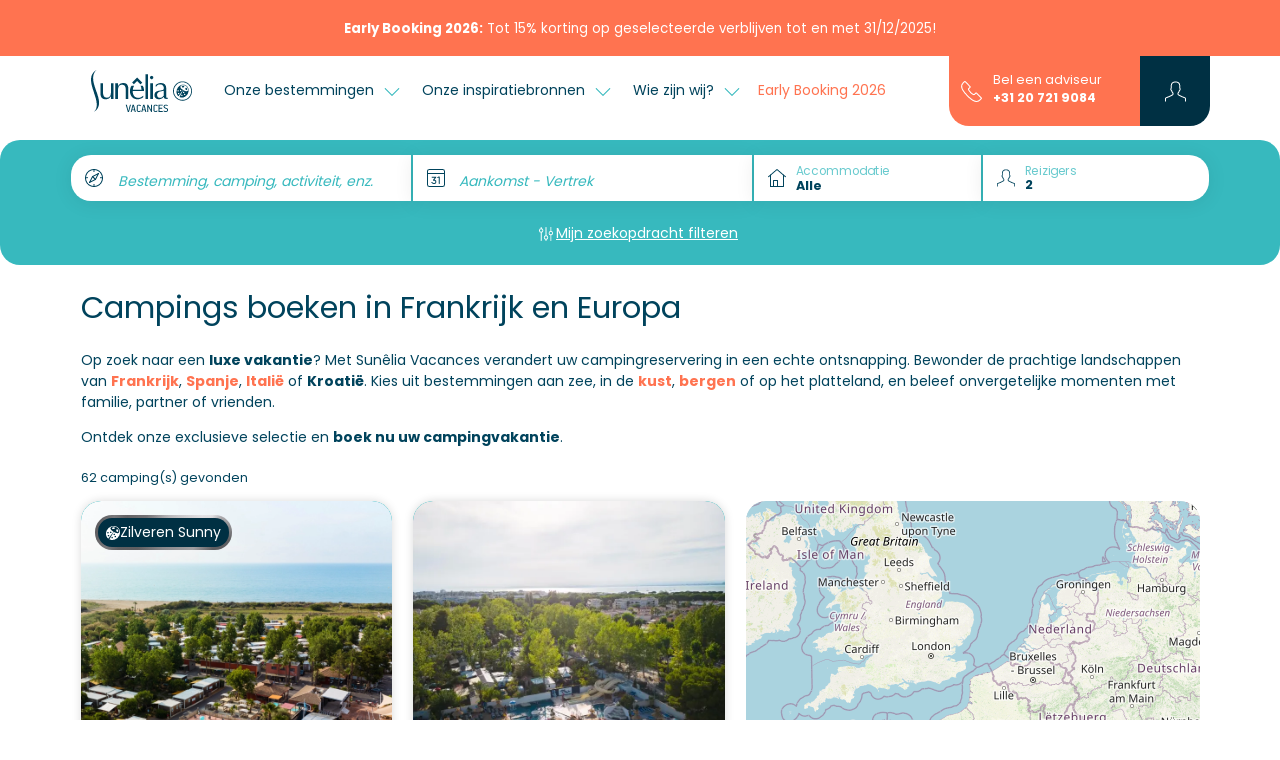

--- FILE ---
content_type: text/html; charset=UTF-8
request_url: https://www.sunelia.com/nl/een-camping-reserveren/
body_size: 33186
content:
<!DOCTYPE html>
<html lang="nl">
<head>
    <meta charset="utf-8"/>
    <meta name="viewport"
          content="width=device-width, initial-scale=1, shrink-to-fit=no, viewport-fit=cover"/>
    <title>Camping boeken – Vakantieverhuur en stacaravans</title>
    <meta name="description" content="Ontdek alle Sunêlia-campings, van de luxe campings overal in Frankrijk, aan de Noord-Italiaanse kust en aan de Costa Brava in Spanje."/>
                                    <link
            href="https://www.sunelia.com/nl/een-camping-reserveren/"
            rel="canonical">
    
                                        <link href="https://www.sunelia.com/fr/reserver-un-camping/" hreflang="x-default" rel="alternate">
                        <link href="https://www.sunelia.com/fr/reserver-un-camping/" hreflang="fr" rel="alternate">
                                            <link href="https://www.sunelia.com/en/book-a-campsite/" hreflang="en" rel="alternate">
                                            <link href="https://www.sunelia.com/de/einen-camping-buchen/" hreflang="de" rel="alternate">
                                            <link href="https://www.sunelia.com/it/prenotare-un-campeggio/" hreflang="it" rel="alternate">
                                            <link href="https://www.sunelia.com/es/reservar-un-camping/" hreflang="es" rel="alternate">
                                            <link href="https://www.sunelia.com/nl/een-camping-reserveren/" hreflang="nl" rel="alternate">
                    <meta property="og:title"
          content="Camping boeken – Vakantieverhuur en stacaravans"/>
    <meta property="og:type" content="website"/>
    <meta property="og:site_name" content="Sunêlia"/>
            <meta property="og:url" content="https://www.sunelia.com/nl/een-camping-reserveren/"/>
                <meta property="og:description" content="Ontdek alle Sunêlia-campings, van de luxe campings overal in Frankrijk, aan de Noord-Italiaanse kust en aan de Costa Brava in Spanje."/>
                <meta property="og:image" content="https://media.sunelia.com/nl/images/1656318485/ori/default-image-png.png"/>
                            <meta property="og:locale:alternate" content="fr"/>
                                <meta property="og:locale:alternate" content="en"/>
                                <meta property="og:locale:alternate" content="de"/>
                                <meta property="og:locale:alternate" content="it"/>
                                <meta property="og:locale:alternate" content="es"/>
                                <meta property="og:locale" content="nl"/>
                    <meta property="twitter:card" content="summary_large_image"/>
            <meta property="twitter:url" content="https://www.sunelia.com/nl/een-camping-reserveren/"/>
        <meta property="twitter:title"
          content="Camping boeken – Vakantieverhuur en stacaravans"/>
            <meta property="twitter:description" content="Ontdek alle Sunêlia-campings, van de luxe campings overal in Frankrijk, aan de Noord-Italiaanse kust en aan de Costa Brava in Spanje."/>
        
    <!-- Livewire Styles --><style >[wire\:loading][wire\:loading], [wire\:loading\.delay][wire\:loading\.delay], [wire\:loading\.inline-block][wire\:loading\.inline-block], [wire\:loading\.inline][wire\:loading\.inline], [wire\:loading\.block][wire\:loading\.block], [wire\:loading\.flex][wire\:loading\.flex], [wire\:loading\.table][wire\:loading\.table], [wire\:loading\.grid][wire\:loading\.grid], [wire\:loading\.inline-flex][wire\:loading\.inline-flex] {display: none;}[wire\:loading\.delay\.none][wire\:loading\.delay\.none], [wire\:loading\.delay\.shortest][wire\:loading\.delay\.shortest], [wire\:loading\.delay\.shorter][wire\:loading\.delay\.shorter], [wire\:loading\.delay\.short][wire\:loading\.delay\.short], [wire\:loading\.delay\.default][wire\:loading\.delay\.default], [wire\:loading\.delay\.long][wire\:loading\.delay\.long], [wire\:loading\.delay\.longer][wire\:loading\.delay\.longer], [wire\:loading\.delay\.longest][wire\:loading\.delay\.longest] {display: none;}[wire\:offline][wire\:offline] {display: none;}[wire\:dirty]:not(textarea):not(input):not(select) {display: none;}:root {--livewire-progress-bar-color: #2299dd;}[x-cloak] {display: none !important;}[wire\:cloak] {display: none !important;}</style>

    <link href="https://media.sunelia.com/css/aquatique.css?id=e8d1cd5c480d1c647958a48bc8fbea10" rel="stylesheet" type="text/css"
          media="all"/>
    <link href="https://media.sunelia.com/css/app.css?id=a00e92a410fbbf64262d83bc2f8d6819" rel="stylesheet" type="text/css" media="all"/>

            <link rel="preconnect" href="https://media.sunelia.com"/>
    
            <link rel="preconnect" href="https://matomo.sunelia.com"/>
    
    <link href="https://media.sunelia.com/fonts/poppins-v20-devanagari_latin_latin-ext-regular.woff2"
          rel="preload" as="font" type="font/woff2" crossorigin/>
    <link href="https://media.sunelia.com/fonts/poppins-v20-devanagari_latin_latin-ext-300.woff2"
          rel="preload" as="font" type="font/woff2" crossorigin/>
    <link href="https://media.sunelia.com/fonts/poppins-v20-devanagari_latin_latin-ext-500.woff2"
          rel="preload" as="font" type="font/woff2" crossorigin/>
    <link href="https://media.sunelia.com/fonts/poppins-v20-devanagari_latin_latin-ext-600.woff2"
          rel="preload" as="font" type="font/woff2" crossorigin/>
    <link href="https://media.sunelia.com/fonts/poppins-v20-devanagari_latin_latin-ext-700.woff2"
          rel="preload" as="font" type="font/woff2" crossorigin/>

    <style>
        /* poppins-300 - devanagari_latin_latin-ext */
        @font-face {
            font-display: swap;
            font-family: 'Poppins';
            font-style: normal;
            font-weight: 300;
            src: url(https://media.sunelia.com/fonts/poppins-v20-devanagari_latin_latin-ext-300.woff2) format('woff2'), /* Chrome 36+, Opera 23+, Firefox 39+ */ url(https://media.sunelia.com/fonts/poppins-v20-devanagari_latin_latin-ext-300.woff) format('woff'); /* Chrome 5+, Firefox 3.6+, IE 9+, Safari 5.1+ */
        }

        /* poppins-regular - devanagari_latin_latin-ext */
        @font-face {
            font-display: swap;
            font-family: 'Poppins';
            font-style: normal;
            font-weight: 400;
            src: url(https://media.sunelia.com/fonts/poppins-v20-devanagari_latin_latin-ext-regular.woff2) format('woff2'), /* Chrome 36+, Opera 23+, Firefox 39+ */ url(https://media.sunelia.com/fonts/poppins-v20-devanagari_latin_latin-ext-regular.woff) format('woff'); /* Chrome 5+, Firefox 3.6+, IE 9+, Safari 5.1+ */
        }

        /* poppins-500 - devanagari_latin_latin-ext */
        @font-face {
            font-display: swap;
            font-family: 'Poppins';
            font-style: normal;
            font-weight: 500;
            src: url(https://media.sunelia.com/fonts/poppins-v20-devanagari_latin_latin-ext-500.woff2) format('woff2'), /* Chrome 36+, Opera 23+, Firefox 39+ */ url(https://media.sunelia.com/fonts/poppins-v20-devanagari_latin_latin-ext-500.woff) format('woff'); /* Chrome 5+, Firefox 3.6+, IE 9+, Safari 5.1+ */
        }

        /* poppins-600 - devanagari_latin_latin-ext */
        @font-face {
            font-display: swap;
            font-family: 'Poppins';
            font-style: normal;
            font-weight: 600;
            src: url(https://media.sunelia.com/fonts/poppins-v20-devanagari_latin_latin-ext-600.woff2) format('woff2'), /* Chrome 36+, Opera 23+, Firefox 39+ */ url(https://media.sunelia.com/fonts/poppins-v20-devanagari_latin_latin-ext-600.woff) format('woff'); /* Chrome 5+, Firefox 3.6+, IE 9+, Safari 5.1+ */
        }

        /* poppins-700 - devanagari_latin_latin-ext */
        @font-face {
            font-display: swap;
            font-family: 'Poppins';
            font-style: normal;
            font-weight: 700;
            src: url(https://media.sunelia.com/fonts/poppins-v20-devanagari_latin_latin-ext-700.woff2) format('woff2'), /* Chrome 36+, Opera 23+, Firefox 39+ */ url(https://media.sunelia.com/fonts/poppins-v20-devanagari_latin_latin-ext-700.woff) format('woff'); /* Chrome 5+, Firefox 3.6+, IE 9+, Safari 5.1+ */
        }
    </style>

                        <script type="application/ld+json">
            {"@context":"https:\/\/schema.org","@type":"BreadcrumbList","name":"Breadcrumb","itemListElement":[{"@type":"ListItem","position":1,"name":"Home","item":"https:\/\/www.sunelia.com\/nl\/"},{"@type":"ListItem","position":2,"name":"Campings boeken in Frankrijk en Europa"}]}
        </script>
                
    <!--[if BLOCK]><![endif]--><!--[if ENDBLOCK]><![endif]-->
    <!--[if BLOCK]><![endif]--><!--[if ENDBLOCK]><![endif]-->
<link rel="preconnect" href="https://tile.openstreetmap.org"/>
                    

    <script>
        window.RECAPTCHA_KEY = 'NkxlX3Rqb2VBQUFBQUc5YmxBaXNYQWhjVERtVjFQNmVMTE40eVpacg==';
        window.REMAILME_KEY = 'ZjJhMjczNGYtNGVmYy00ZmQ5LTgyOTgtZGQ0NjAxOTg4Y2Nk';

        window.SUN_MAIN_COLOR = '#FF7350';
        window.SUN_DEFAULT_COLOR = '#00435C';
        window.SUN_ACCENT_COLOR = '#37B9BE';

        window.SITE_URL = 'https://www.sunelia.com';
    </script>

            <!-- Google Tag Manager -->
        <script defer>(function (w, d, s, l, i) {
                w[l] = w[l] || [];
                w[l].push({
                    'gtm.start':
                        new Date().getTime(), event: 'gtm.js'
                });
                var f = d.getElementsByTagName(s)[0],
                    j = d.createElement(s), dl = l !== 'dataLayer' ? '&l=' + l : '';
                j.defer = true;
                j.async = false;
                j.src =
                    'https://www.googletagmanager.com/gtm.js?id=' + i + dl;
                f.parentNode.insertBefore(j, f);
            })(window, document, 'script', 'dataLayer', 'GTM-MNC7F2C');
        </script>
        <!-- End Google Tag Manager -->
    
            <!-- Matomo -->
        <script defer>
            var _paq = window._paq = window._paq || [];
            /* tracker methods like "setCustomDimension" should be called before "trackPageView" */
            _paq.push(['trackPageView']);
            _paq.push(['enableLinkTracking']);
            (function () {
                var u = "//matomo.sunelia.com/";
                _paq.push(['setTrackerUrl', u + 'matomo.php']);
                _paq.push(['setSiteId', 1]);
                var d = document, g = d.createElement('script'),
                    s = d.getElementsByTagName('script')[0];
                g.async = true;
                g.src = u + 'matomo.js';
                s.parentNode.insertBefore(g, s);
            })();
        </script>
        <!-- End Matomo Code -->
    
    <link rel="apple-touch-icon" sizes="180x180" href="https://media.sunelia.com/apple-touch-icon.png?id=49cca7707f740cb66c7cba3d36683533">
            <link rel="icon" type="image/png" sizes="32x32"
              href="https://media.sunelia.com/nl/images/1656318507/ori/android-chrome-512x512-png.png">
        <link rel="icon" type="image/png" sizes="16x16"
              href="https://media.sunelia.com/nl/images/1656318507/ori/android-chrome-512x512-png.png">
        <link rel="manifest" crossorigin="use-credentials" href="/manifest.json">
    <link rel="mask-icon" href="https://media.sunelia.com/safari-pinned-tab.svg?id=1816c44dbbbdb8e4644ff7a72dc833fd" color="#5bbad5">
            <link rel="shortcut icon" href="https://media.sunelia.com/nl/images/1656318508/ori/favicon-ico.ico">
        <meta name="msapplication-TileColor" content="#ffffff">
    <meta name="msapplication-config" content="https://media.sunelia.com/browserconfig.xml?id=e4e40b0c82d228add33b5bcfe276a859">
    <meta name="theme-color" content="#ffffff">
            <meta name="p:domain_verify" content="8ec3818a116643585c5cf8a4c35f4003">
    </head>

<body class="page-search-page without-header">

        <link rel="preload" href="https://media.sunelia.com/css/blocks.css?id=0746ae562d3c1a20340ed2c59f580878" as="style"
              onload="this.onload=null;this.rel='stylesheet'">
        <noscript>
            <link rel="stylesheet" href="https://media.sunelia.com/css/blocks.css?id=0746ae562d3c1a20340ed2c59f580878">
        </noscript>
                    <link rel="preload"
                  href="https://media.sunelia.com/css/blocks/block-search-campsites.css?id=42fcaf54be4190d1f7f33901f336a70f"
                  as="style"
                  onload="this.onload=null;this.rel='stylesheet'"/>
            <noscript>
                <link rel="stylesheet" href="https://media.sunelia.com/css/blocks/block-search-campsites.css?id=42fcaf54be4190d1f7f33901f336a70f">
            </noscript>
        <link rel="preload" href="https://media.sunelia.com/css/leaflet.css?id=9d478c97cad9d79299ef40495f6e9a3e" as="style" onload="this.onload=null;this.rel='stylesheet'">
<noscript>
    <link rel="stylesheet" href="https://media.sunelia.com/css/leaflet.css?id=9d478c97cad9d79299ef40495f6e9a3e">
</noscript>

<!-- SVG Includes -->
<svg role="img" aria-hidden="true" style="position:absolute;width:0;height:0;overflow:hidden" xmlns="http://www.w3.org/2000/svg"><defs><svg id="mapCluster" role="img" aria-hidden="true" viewBox="0 0 240 240" width="240" height="240" fill="{{color}}" xmlns="http://www.w3.org/2000/svg" style="position:absolute;width:0;height:0;overflow:hidden"><circle cx="120" cy="120" opacity=".9" r="70"/><circle id="back" cx="120" cy="120" opacity=".6" r="90"/><circle cx="120" cy="120" opacity=".3" r="110"/></svg><svg id="mapMarker" role="img" aria-hidden="true" viewBox="0 0 25 40" width="70" height="70" fill="{{color}}" xmlns="http://www.w3.org/2000/svg" style="position:absolute;width:0;height:0;overflow:hidden"><path d="M12.9 40c-.033-.05-3.278-5.042-6.45-10.791a97.673 97.673 0 0 1-4.434-8.938C.678 17.101 0 14.661 0 13.021a13.042 13.042 0 0 1 3.778-9.208 12.848 12.848 0 0 1 4.1-2.79 12.83 12.83 0 0 1 10.041 0 12.85 12.85 0 0 1 4.1 2.79 13.042 13.042 0 0 1 3.78 9.207c0 1.64-.679 4.08-2.016 7.25a97.672 97.672 0 0 1-4.434 8.938 195.344 195.344 0 0 1-6.45 10.791zm0-31.942a4.494 4.494 0 1 0 4.452 4.495 4.479 4.479 0 0 0-4.454-4.495z"/></svg><svg id="ladybugMarker" role="img" aria-hidden="true" viewBox="0 0 336 512" width="70" height="70" fill="{{color}}" style="position:absolute;width:0;height:0;overflow:hidden" xmlns="http://www.w3.org/2000/svg"><path d="M167.993 0a164.226 164.226 0 0 0-64.272 13.1A164.41 164.41 0 0 0 51.25 48.815 166.92 166.92 0 0 0 2.893 166.658c0 21.005 8.673 52.231 25.8 92.814a1250.378 1250.378 0 0 0 56.757 114.4c40.596 73.598 82.142 137.48 82.557 138.129.415-.635 41.94-64.538 82.543-138.143a1249.992 1249.992 0 0 0 56.757-114.4c17.12-40.577 25.8-71.802 25.8-92.8A166.929 166.929 0 0 0 284.75 48.815 164.505 164.505 0 0 0 232.264 13.1 164.219 164.219 0 0 0 167.992 0zm12.8 36.928h.828c20.739 0 40.082 5.934 56.443 16.186 22.894 14.716 39.224 37.921 44.6 65.085l.1.643c1.288 6.715 2.029 14.451 2.029 22.343 0 27.085-8.683 52.144-23.414 72.543-23.721 34.043-62.321 56.288-106.171 57.243h-.157l.043.014h-.614a106.77 106.77 0 0 1-44.715-9.772l-1.486-.772 71.8-126.057 2.943 1.685 2.915 1.6.7.371.743.386 2.857 1.543.871.443.514.272 2.757 1.429 2.714 1.357 2.657 1.286c.446.212.882.431 1.328.614l2.585 1.157 2.557 1.129 2.5 1.085.6.243.629.257 2.429.971 1.172.457 2.343.871 2.343.8c7.27 2.757 15.688 4.494 24.457 4.772h.114c.512.03 1.121.043 1.728.043 10.262 0 19.323-5.131 24.743-12.971l.057-.114c3.028-4.871 4.829-10.773 4.829-17.1a32.61 32.61 0 0 0-.971-7.928l-.029-.129c-6.276-25.9-22.594-47.172-44.486-59.9l-.457-.243c-14.636-7.768-31.983-12.328-50.415-12.328-.383 0-.766.008-1.143.014-.256 0-.564-.014-.871-.014a92.986 92.986 0 0 0-23.772 3.072c-9.157 1.833-16.891 7.019-21.986 14.215l-.071.114c-2.546 4.154-4.057 9.174-4.057 14.557 0 1.572.126 3.117.371 4.614l.028.171c-.008-.047-.007-.096-.014-.143 4.436 14.168 13.619 25.767 25.643 33.186l.257.143 2.343 1.743c1.171.877 2.428 1.779 3.7 2.657l2.585 1.772.557.371.8.528 2.757 1.814 2.871 1.829 2.971 1.843 5.557 3.386.643.315L88.89 248.372c-20.926-17.02-34.913-41.875-37.428-70.043l-.029-.4c-.292-3.219-.457-6.962-.457-10.743 0-27.091 8.62-52.164 23.257-72.643l.257-.371c23.772-34.044 62.42-56.281 106.3-57.243zm-.614 22.101h.014c10.532 0 18.715 4.437 19.886 10.786.073.468.114 1.008.114 1.557a10.31 10.31 0 0 1-2.143 6.314c-4.761 5.597-11.468 9.421-19.072 10.385l-.157.014c-1.946.337-4.175.514-6.457.514h-.043l.029.028c-10.613 0-18.838-4.444-19.986-10.8a10.527 10.527 0 0 1-.114-1.572c0-2.377.804-4.569 2.157-6.314l.014-.014c4.746-5.587 11.444-9.386 19.029-10.328l.143-.014c1.975-.351 4.26-.55 6.585-.557zm55 32.628h.029c9.589 1.324 17.275 8.175 19.843 17.171l.043.157c1.178 2.867 1.872 6.211 1.872 9.7 0 3.644-.755 7.105-2.1 10.257-1.549 3.373-4.346 5.957-7.786 7.185l-.085.029c-1.119.358-2.411.557-3.743.557h-.243l.029.029c-9.603-1.258-17.334-8.11-19.857-17.129l-.029-.157c-1.163-2.86-1.843-6.19-1.843-9.671 0-3.629.735-7.085 2.071-10.228l.071-.171c-.018.041-.025.088-.043.129 1.555-3.379 4.356-5.969 7.8-7.2l.085-.028a12.189 12.189 0 0 1 3.886-.629zm-105.843 38.872.014.014c-.768 0-1.511.068-2.243.185a13.026 13.026 0 0 0-8.472 5.214l-.028.043a11.804 11.804 0 0 0-2.228 6.943c0 .707.055 1.399.171 2.071.003.015.011.028.014.043v.029c1.191 5.888 6.338 10.257 12.5 10.257h.243c.745 0 1.482-.055 2.2-.172l.085-.014a12.914 12.914 0 0 0 8.471-5.214l.029-.043a11.718 11.718 0 0 0 2.228-6.915c0-.714-.063-1.406-.185-2.085l-.014-.043c-1.231-5.923-6.412-10.315-12.614-10.315h-.172zm-46.457 6.056c-.12 0-.231.008-.343.014v.014c-.763 0-1.502.055-2.228.172a13.032 13.032 0 0 0-8.443 5.228l-.028.029a11.861 11.861 0 0 0-2.243 6.957c0 .724.061 1.427.186 2.114v-.071c1.192 5.932 6.369 10.328 12.572 10.328.105 0 .21.006.314 0 .713 0 1.434-.065 2.115-.172 3.525-.563 6.525-2.479 8.486-5.2l.028-.043a11.955 11.955 0 0 0 2.257-7.029c0-.702-.056-1.389-.171-2.057v-.029c-1.203-5.889-6.344-10.257-12.5-10.257zm106.786 28.272c-.738 0-1.453.056-2.157.172a13.088 13.088 0 0 0-8.585 5.328l-.043.029a11.597 11.597 0 0 0-1.985 8.929c.003.015.012.028.014.043v.029c1.197 5.903 6.344 10.286 12.514 10.286h.228a13.395 13.395 0 0 0 2.172-.172l.057-.014h.014a13.044 13.044 0 0 0 8.443-5.228l.029-.029c1.411-1.939 2.243-4.374 2.243-7 0-.692-.061-1.37-.172-2.029-1.207-5.917-6.369-10.3-12.557-10.3h-.243l.029-.043zm-96.772 21.058.014.014c-.746 0-1.487.055-2.2.172-3.562.555-6.59 2.5-8.572 5.243l-.028.043a11.785 11.785 0 0 0-2.215 6.9c0 .721.063 1.413.186 2.1.003.014.011.028.014.043v.029c1.219 5.888 6.358 10.257 12.528 10.257h.2c.738-.001 1.468-.07 2.171-.185l.072-.014c3.545-.578 6.552-2.504 8.528-5.243l.043-.043a11.813 11.813 0 0 0 2.243-6.957c0-.693-.076-1.377-.186-2.043-1.287-5.938-6.49-10.315-12.728-10.315h-.072zm114.5 15.728c-.75 0-1.484.069-2.2.185-.019.003-.037.011-.057.014-3.53.571-6.531 2.49-8.5 5.214l-.029.029a11.814 11.814 0 0 0-2.257 6.957c0 .714.063 1.413.185 2.085.003.015.011.028.014.043.001.009-.002.019 0 .029 1.277 5.874 6.43 10.2 12.6 10.2h.185c.76 0 1.494-.07 2.214-.185l.043-.014a12.907 12.907 0 0 0 8.514-5.2l.029-.043a11.667 11.667 0 0 0 2.214-6.857c0-.728-.077-1.44-.2-2.129l-.014-.043c-1.209-5.895-6.349-10.272-12.514-10.272h-.228v-.014zm-53.629 17.085c-.738 0-1.466.07-2.172.185a12.908 12.908 0 0 0-8.514 5.214l-.029.029a11.833 11.833 0 0 0-2.243 6.971c0 .699.055 1.378.172 2.043.002.011.012.018.014.029.002.014-.002.029 0 .043 1.249 5.903 6.423 10.272 12.614 10.272h.185c.731 0 1.446-.056 2.143-.172l.085-.014a13.024 13.024 0 0 0 8.443-5.228l.029-.029a11.843 11.843 0 0 0 2.257-6.971c0-.7-.076-1.377-.185-2.043-1.2-5.917-6.355-10.315-12.543-10.315h-.243v-.014h-.014z"/><path style="fill:#fff;fill-opacity:1" d="M31.593 36.927c-1.426-.174-3.507-.748-4.44-1.225-.207-.106-.222-.14-.133-.305.21-.394 9.587-16.84 9.62-16.873.02-.019.879.385 1.91.897 2.75 1.365 4.164 1.85 5.969 2.046 1.645.178 2.752-.132 3.741-1.047 1.3-1.204 1.602-2.86.913-5.018-.698-2.188-1.776-3.94-3.373-5.482-2.028-1.957-4.45-3.074-7.544-3.48-1.822-.239-3.556-.155-5.275.255-1.058.252-1.557.473-2.23.984-1.06.805-1.505 1.696-1.504 3.006 0 .73.026.859.3 1.488a8.227 8.227 0 0 0 1.746 2.554c.651.65 2.4 1.921 3.941 2.864.476.29.85.57.83.622-.02.052-2.705 3.601-5.967 7.888l-5.93 7.794-.636-.585c-3.704-3.413-5.221-8.484-4.139-13.833 1.24-6.12 6.006-11.442 12.043-13.444 1.957-.649 3.595-.916 5.584-.91 7.024.022 12.852 5.115 13.757 12.02.525 4.004-.47 8.203-2.747 11.589-2.258 3.358-5.332 5.819-8.93 7.147-2.379.878-5.421 1.303-7.506 1.048zm2.498-3.91c.513-.36.738-.797.74-1.436 0-.445-.037-.572-.273-.92a1.817 1.817 0 0 0-2.79-.257 1.699 1.699 0 0 0 .492 2.759c.534.25 1.362.184 1.831-.146zm7.093-2.215c.96-.444 1.278-1.58.703-2.51-.451-.73-1.644-.976-2.447-.504a1.901 1.901 0 0 0-.865 1.246c-.118.645.3 1.411.96 1.76.403.213 1.197.217 1.649.008zM25.7 28.569c1.194-.7 1.06-2.492-.228-3.03-.406-.17-1.177-.167-1.52.005-.666.336-1.008.856-1.018 1.548-.01.743.45 1.399 1.17 1.669.405.151 1.166.06 1.596-.192zm13.23-2.873a1.69 1.69 0 0 0 .817-1.464c-.01-1.685-2.176-2.34-3.264-.987-.343.426-.413 1.205-.154 1.708.5.971 1.648 1.3 2.601.743zm-14.66-3.848c.58-.32.954-1.092.844-1.743-.257-1.521-2.269-1.975-3.265-.736-.273.34-.378.9-.274 1.455.058.31.519.898.84 1.07.511.275 1.309.255 1.855-.046zm6.05-.665c.629-.188 1.232-.988 1.23-1.631-.001-.34-.189-.808-.438-1.092-.372-.424-.81-.623-1.37-.623-1.14 0-1.863.73-1.794 1.813.044.693.32 1.115.921 1.415.487.243.916.278 1.452.118z" transform="translate(-88) scale(7.31429)"/><path style="fill:#fff;fill-opacity:1" d="M35.042 12.017c-1.58-.183-2.457-1.096-2.031-2.115.143-.343.887-1.018 1.419-1.288 1.47-.744 3.607-.618 4.49.266.78.78.503 1.663-.787 2.517-.728.482-2.028.743-3.09.62zm9.91 6.579c-1.88-.445-3.098-2.81-2.425-4.708.475-1.34 1.73-1.66 3.02-.771.718.494 1.079 1.034 1.403 2.102.573 1.885-.518 3.728-1.998 3.377z" transform="translate(-88) scale(7.31429)"/></svg></defs></svg>

<!-- End SVG Includes -->
            <link rel="preload"
                  href="https://media.sunelia.com/css/blocks/block-slider.css?id=86eedac6541762ac72174af71487b2a9"
                  as="style"
                  onload="this.onload=null;this.rel='stylesheet'"/>
            <noscript>
                <link rel="stylesheet" href="https://media.sunelia.com/css/blocks/block-slider.css?id=86eedac6541762ac72174af71487b2a9">
            </noscript>
                    <link rel="preload"
                  href="https://media.sunelia.com/css/blocks/block-slider-reviews.css?id=24eedd31e9d28541741f206d16d13ec3"
                  as="style"
                  onload="this.onload=null;this.rel='stylesheet'"/>
            <noscript>
                <link rel="stylesheet" href="https://media.sunelia.com/css/blocks/block-slider-reviews.css?id=24eedd31e9d28541741f206d16d13ec3">
            </noscript>
                    <link rel="preload"
                  href="https://media.sunelia.com/css/blocks/block-default.css?id=05f7249109c692251faa2a1488400572"
                  as="style"
                  onload="this.onload=null;this.rel='stylesheet'"/>
            <noscript>
                <link rel="stylesheet" href="https://media.sunelia.com/css/blocks/block-default.css?id=05f7249109c692251faa2a1488400572">
            </noscript>
                    <link rel="preload"
                  href="https://media.sunelia.com/css/blocks/block-seo-links.css?id=e63685520ec4a5971ce93e7a2486840e"
                  as="style"
                  onload="this.onload=null;this.rel='stylesheet'"/>
            <noscript>
                <link rel="stylesheet" href="https://media.sunelia.com/css/blocks/block-seo-links.css?id=e63685520ec4a5971ce93e7a2486840e">
            </noscript>
        
<!-- Google Tag Manager (noscript) -->
<noscript>
    <iframe
        src="https://www.googletagmanager.com/ns.html?id=GTM-MNC7F2C"
        height="0" width="0" style="display:none;visibility:hidden"
        title="Google Tag Manager"></iframe>
</noscript>
<!-- End Google Tag Manager (noscript) -->

<!-- SVG Includes -->
<svg role="img" aria-hidden="true" xmlns="http://www.w3.org/2000/svg" xmlns:xlink="http://www.w3.org/1999/xlink" width="48" height="48" style="position:absolute;width:0;height:0;overflow:hidden"><symbol id="sunLoading" style="margin:auto;display:block;shape-rendering:auto;animation-play-state:running;animation-delay:0s" viewBox="0 0 100 100" preserveAspectRatio="xMidYMid" class="sun-loading-svg"><circle cx="50" cy="50" r="0" fill="none" stroke="#000" stroke-width="2" style="animation-play-state:running;animation-delay:0s;stroke:var(--sun-main-color, #000000)"><animate attributeName="r" repeatCount="indefinite" dur="1s" values="0;40" keyTimes="0;1" keySplines="0 0.2 0.8 1" calcMode="spline" begin="0s"/><animate attributeName="opacity" repeatCount="indefinite" dur="1s" values="1;0" keyTimes="0;1" keySplines="0.2 0 0.8 1" calcMode="spline" begin="0s"/></circle><circle cx="50" cy="50" r="0" fill="none" stroke="#666" stroke-width="2" style="animation-play-state:running;animation-delay:0s;stroke:var(--sun-accent-color, #666666)"><animate attributeName="r" repeatCount="indefinite" dur="1s" values="0;40" keyTimes="0;1" keySplines="0 0.2 0.8 1" calcMode="spline" begin="-0.5s"/><animate attributeName="opacity" repeatCount="indefinite" dur="1s" values="1;0" keyTimes="0;1" keySplines="0.2 0 0.8 1" calcMode="spline" begin="-0.5s"/></circle></symbol><use class="sun-loading" xlink:href="#sunLoading"/></svg>

<!-- End SVG Includes -->

<div wire:snapshot="{&quot;data&quot;:{&quot;couldRedirect&quot;:null,&quot;userLanguage&quot;:null,&quot;currentLanguage&quot;:null,&quot;pageId&quot;:76},&quot;memo&quot;:{&quot;id&quot;:&quot;3hPyVtz8h22xPzcmTS8R&quot;,&quot;name&quot;:&quot;user.language-redirect&quot;,&quot;path&quot;:&quot;nl\/een-camping-reserveren&quot;,&quot;method&quot;:&quot;GET&quot;,&quot;children&quot;:[],&quot;scripts&quot;:[],&quot;assets&quot;:[],&quot;lazyLoaded&quot;:false,&quot;lazyIsolated&quot;:true,&quot;errors&quot;:[],&quot;locale&quot;:&quot;nl&quot;},&quot;checksum&quot;:&quot;ae364c8ef7afc2b080b3c7cc0450f09a6101ed9d7ed7509c11b4d6403cfcdf0c&quot;}" wire:effects="{&quot;listeners&quot;:[&quot;checkLanguage&quot;,&quot;saveLangRedirection&quot;]}" wire:id="3hPyVtz8h22xPzcmTS8R" x-intersect="$wire.__lazyLoad(&#039;[base64]&#039;)"></div>
    <div class="header-banner background-main">
        <div
            class="container d-flex justify-content-center align-items-center flex-wrap flex-md-nowrap">
            <p style="text-align: center;"><span style="font-size: 10pt;"><a href="https://www.sunelia.com/nl/"> <strong>Early Booking 2026:</strong></a> Tot 15% korting op geselecteerde verblijven tot en met 31/12/2025!</span></p>
                    </div>
    </div>

    <nav class="navbar navbar-light">
    <div class="container no-gutters background-rendering">
        <div class="header-left navbar-expand-lg" x-data="{ show: false }">
                            <div class="container-menu-icon">
                    <button class="navbar-toggler" type="button"
                            @click="show = !show"
                            aria-label="Open menu"
                            aria-controls="menuSunelia"
                            aria-expanded="false">
                        <svg role="img" aria-hidden="true" class="icon sun-fill-default-color s200"><use href="/icons.svg?id=a00e92a410fbbf64262d83bc2f8d6819#icon-Sunelia_Information"></use></svg>
                        <span>MENU</span>
                    </button>
                </div>
            
                                        <a href="https://www.sunelia.com/nl/"
                   aria-label="Sunêlia"
                   class="navbar-brand">
                    <img src="https://media.sunelia.com/nl/images/1684832688/ori/logo-svg.svg"
                         alt=""
                          width="101"                           height="43"                          class="logo"/>
                </a>
            
                            <div class="navbar-collapse" id="menuSunelia"
                     :class="show ? 'show' : ''">
                    <div class="dropdown header-lang-menu">
                                                    <button type="button"
                                    class="dropdown-toggle lang-menu-link"
                                    data-bs-toggle="dropdown">
                            <span
                                class="sun-text-accent-color">Taal</span>
                                <span class="text-uppercase sun-text-default-color">
                            nl
                            <em class="sprite-flags-nl"></em>
                        </span>
                            </button>
                            <ul class="dropdown-menu sun-text-default-color">
                                                                        <li x-data="{ url: 'https://www.sunelia.com/fr/reserver-un-camping/?utm_medium=Social_MetaAds&amp;utm_campaign=NL_Campagne_Marque&amp;fbclid=IwZXh0bgNhZW0BMABhZGlkAasxvV4Ux5VzcnRjBmFwcF9pZAwzNTA2ODU1MzE3MjgAAR7DsMPafZJCQNjMhSd6coumYGBcBSwBzSl4eO0AP0wCa0ywTp4ESLgu59B_xg_aem_qSf6kOaq07TSyQ-ym61jYQ&amp;utm_source=fb&amp;utm_id=120244504345040197&amp;utm_content=120244504345060197&amp;utm_term=120244504345080197' }">
                    <a href="https://www.sunelia.com/fr/reserver-un-camping/"
                       class="dropdown-item dropdown-item-lang"
                       @click="Livewire.dispatch('saveLangRedirection', [ { lang:'fr' } ]);">
                        <span>Frans</span>
                        <em class="sprite-flags-fr"></em>
                    </a>
                </li>
                                                <li x-data="{ url: 'https://www.sunelia.com/en/book-a-campsite/?utm_medium=Social_MetaAds&amp;utm_campaign=NL_Campagne_Marque&amp;fbclid=IwZXh0bgNhZW0BMABhZGlkAasxvV4Ux5VzcnRjBmFwcF9pZAwzNTA2ODU1MzE3MjgAAR7DsMPafZJCQNjMhSd6coumYGBcBSwBzSl4eO0AP0wCa0ywTp4ESLgu59B_xg_aem_qSf6kOaq07TSyQ-ym61jYQ&amp;utm_source=fb&amp;utm_id=120244504345040197&amp;utm_content=120244504345060197&amp;utm_term=120244504345080197' }">
                    <a href="https://www.sunelia.com/en/book-a-campsite/"
                       class="dropdown-item dropdown-item-lang"
                       @click="Livewire.dispatch('saveLangRedirection', [ { lang:'en' } ]);">
                        <span>Engels</span>
                        <em class="sprite-flags-en"></em>
                    </a>
                </li>
                                                <li x-data="{ url: 'https://www.sunelia.com/de/einen-camping-buchen/?utm_medium=Social_MetaAds&amp;utm_campaign=NL_Campagne_Marque&amp;fbclid=IwZXh0bgNhZW0BMABhZGlkAasxvV4Ux5VzcnRjBmFwcF9pZAwzNTA2ODU1MzE3MjgAAR7DsMPafZJCQNjMhSd6coumYGBcBSwBzSl4eO0AP0wCa0ywTp4ESLgu59B_xg_aem_qSf6kOaq07TSyQ-ym61jYQ&amp;utm_source=fb&amp;utm_id=120244504345040197&amp;utm_content=120244504345060197&amp;utm_term=120244504345080197' }">
                    <a href="https://www.sunelia.com/de/einen-camping-buchen/"
                       class="dropdown-item dropdown-item-lang"
                       @click="Livewire.dispatch('saveLangRedirection', [ { lang:'de' } ]);">
                        <span>Duits</span>
                        <em class="sprite-flags-de"></em>
                    </a>
                </li>
                                                <li x-data="{ url: 'https://www.sunelia.com/it/prenotare-un-campeggio/?utm_medium=Social_MetaAds&amp;utm_campaign=NL_Campagne_Marque&amp;fbclid=IwZXh0bgNhZW0BMABhZGlkAasxvV4Ux5VzcnRjBmFwcF9pZAwzNTA2ODU1MzE3MjgAAR7DsMPafZJCQNjMhSd6coumYGBcBSwBzSl4eO0AP0wCa0ywTp4ESLgu59B_xg_aem_qSf6kOaq07TSyQ-ym61jYQ&amp;utm_source=fb&amp;utm_id=120244504345040197&amp;utm_content=120244504345060197&amp;utm_term=120244504345080197' }">
                    <a href="https://www.sunelia.com/it/prenotare-un-campeggio/"
                       class="dropdown-item dropdown-item-lang"
                       @click="Livewire.dispatch('saveLangRedirection', [ { lang:'it' } ]);">
                        <span>Italiaans</span>
                        <em class="sprite-flags-it"></em>
                    </a>
                </li>
                                                <li x-data="{ url: 'https://www.sunelia.com/es/reservar-un-camping/?utm_medium=Social_MetaAds&amp;utm_campaign=NL_Campagne_Marque&amp;fbclid=IwZXh0bgNhZW0BMABhZGlkAasxvV4Ux5VzcnRjBmFwcF9pZAwzNTA2ODU1MzE3MjgAAR7DsMPafZJCQNjMhSd6coumYGBcBSwBzSl4eO0AP0wCa0ywTp4ESLgu59B_xg_aem_qSf6kOaq07TSyQ-ym61jYQ&amp;utm_source=fb&amp;utm_id=120244504345040197&amp;utm_content=120244504345060197&amp;utm_term=120244504345080197' }">
                    <a href="https://www.sunelia.com/es/reservar-un-camping/"
                       class="dropdown-item dropdown-item-lang"
                       @click="Livewire.dispatch('saveLangRedirection', [ { lang:'es' } ]);">
                        <span>Spaans</span>
                        <em class="sprite-flags-es"></em>
                    </a>
                </li>
                                                                        </ul>
                                            </div>
                    <div>
                        <ul class="navbar-nav">
                                                            <!--[if BLOCK]><![endif]-->    <li class="nav-item dropdown">
                    <button type="button"
                    class="nav-link dropdown-toggle"
                    role="button"
                    data-bs-toggle="dropdown"
                    aria-expanded="false">
                Onze bestemmingen
            </button>
            <ul class="dropdown-menu">
                <li class="dropdown-item">
                        <a href="/nl/een-camping-reserveren/">
                Al onze campings
            </a>
        </li>
                <li class="dropdown-item">
                        <a href="/nl/thematisch/nieuwe-bestemmingen/">
                Nieuwe bestemmingen in 2026
            </a>
        </li>
                <li class="dropdown-item dropdown submenu">
                        <button type="button" class="dropdown-toggle" role="button" data-bs-toggle="dropdown" aria-expanded="false">
                Kust
            </button>
            <ul class="dropdown-menu">
                <li class="dropdown-item">
                        <a href="/nl/thematisch/camping-atlantische/">
                Atlantische Kust
            </a>
        </li>
                <li class="dropdown-item">
                        <a href="/nl/thematisch/camping-middellandse-zee/">
                Middellandse Zee
            </a>
        </li>
                <li class="dropdown-item">
                        <a href="/nl/thematisch/manche/">
                Manche
            </a>
        </li>
                </ul>
        </li>
                <li class="dropdown-item dropdown submenu">
                        <button type="button" class="dropdown-toggle" role="button" data-bs-toggle="dropdown" aria-expanded="false">
                Bergen
            </button>
            <ul class="dropdown-menu">
                <li class="dropdown-item">
                        <a href="/nl/frankrijk/lotharingen/vogezen/">
                Vogezen
            </a>
        </li>
                <li class="dropdown-item">
                        <a href="/nl/thematisch/camping-alpen/">
                Alpen
            </a>
        </li>
                <li class="dropdown-item">
                        <a href="/nl/thematisch/camping-pyreneeen/">
                Pyreneeën
            </a>
        </li>
                </ul>
        </li>
                <li class="dropdown-item dropdown submenu">
                        <button type="button" class="dropdown-toggle" role="button" data-bs-toggle="dropdown" aria-expanded="false">
                Meren &amp; Rivieren
            </button>
            <ul class="dropdown-menu">
                <li class="dropdown-item">
                        <a href="/nl/frankrijk/pays-de-la-loire/">
                Pays de la Loire
            </a>
        </li>
                <li class="dropdown-item">
                        <a href="/nl/frankrijk/occitanie/">
                Occitanië
            </a>
        </li>
                <li class="dropdown-item">
                        <a href="/nl/thematisch/camping-provence/">
                Provence
            </a>
        </li>
                <li class="dropdown-item">
                        <a href="/nl/frankrijk/nouvelle-aquitaine/dordogne/">
                Dordognevallei
            </a>
        </li>
                <li class="dropdown-item">
                        <a href="/nl/frankrijk/auvergne-rhone-alpes/">
                Auvergne-Rhône-Alpes
            </a>
        </li>
                </ul>
        </li>
                <li class="dropdown-item dropdown submenu">
                        <button type="button" class="dropdown-toggle" role="button" data-bs-toggle="dropdown" aria-expanded="false">
                Europa
            </button>
            <ul class="dropdown-menu">
                <li class="dropdown-item">
                        <a href="/nl/spanje/">
                Spanje
            </a>
        </li>
                <li class="dropdown-item">
                        <a href="/nl/italie/">
                Italië
            </a>
        </li>
                <li class="dropdown-item">
                        <a href="/nl/nederland/">
                Nederland
            </a>
        </li>
                <li class="dropdown-item">
                        <a href="/nl/kroatie/">
                Kroatië
            </a>
        </li>
                </ul>
        </li>
                </ul>
            </li>
<!--[if ENDBLOCK]><![endif]-->
                                                            <!--[if BLOCK]><![endif]-->    <li class="nav-item dropdown">
                    <button type="button"
                    class="nav-link dropdown-toggle"
                    role="button"
                    data-bs-toggle="dropdown"
                    aria-expanded="false">
                Onze inspiratiebronnen
            </button>
            <ul class="dropdown-menu">
                <li class="dropdown-item dropdown submenu">
                        <button type="button" class="dropdown-toggle" role="button" data-bs-toggle="dropdown" aria-expanded="false">
                Vakantie-ideeën
            </button>
            <ul class="dropdown-menu">
                <li class="dropdown-item">
                            <svg role="img" aria-hidden="true" class="icon is-new"><use href="/icons.svg?id=a00e92a410fbbf64262d83bc2f8d6819#icon-Sunelia_BadgeNew"></use></svg>
                        <a href="/nl/thematisch/nieuwe-bestemmingen/" target=_blank>
                Nieuwe bestemmingen
            </a>
        </li>
                <li class="dropdown-item">
                        <a href="/nl/thematisch/5-sterren-camping/" target=_blank>
                5-sterrencampings
            </a>
        </li>
                <li class="dropdown-item">
                        <a href="/nl/thematisch/camping-spa/" target=_blank>
                Spa en welzijn
            </a>
        </li>
                <li class="dropdown-item">
                        <a href="/nl/thematisch/camping-trouwlocatie-huren/" target=_blank>
                Bruiloften en vieringen
            </a>
        </li>
                <li class="dropdown-item">
                        <a href="/nl/italie/" target=_blank>
                Benvenuti in Italia!
            </a>
        </li>
                <li class="dropdown-item">
                        <a href="/nl/thematisch/camping-met-waterpark/" target=_blank>
                Wateravonturen
            </a>
        </li>
                </ul>
        </li>
                <li class="dropdown-item">
                        <a href="/nl/offres-du-moment/">
                Actuele Aanbiedingen
            </a>
        </li>
                </ul>
            </li>
<!--[if ENDBLOCK]><![endif]-->
                                                            <!--[if BLOCK]><![endif]-->    <li class="nav-item dropdown">
                    <button type="button"
                    class="nav-link dropdown-toggle"
                    role="button"
                    data-bs-toggle="dropdown"
                    aria-expanded="false">
                Wie zijn wij?
            </button>
            <ul class="dropdown-menu">
                <li class="dropdown-item dropdown submenu">
                        <button type="button" class="dropdown-toggle" role="button" data-bs-toggle="dropdown" aria-expanded="false">
                Voordelen en verzekering
            </button>
            <ul class="dropdown-menu">
                <li class="dropdown-item">
                        <a href="/nl/wie-zijn-wij/onze-diensten/sunelia-privilege-kaart/">
                Sunêlia privilege kaart
            </a>
        </li>
                <li class="dropdown-item">
                        <a href="/nl/wie-zijn-wij/gratis-annuleringsverzekering/">
                Exclusieve garanties
            </a>
        </li>
                <li class="dropdown-item">
                            <svg role="img" aria-hidden="true" class="icon is-new"><use href="/icons.svg?id=a00e92a410fbbf64262d83bc2f8d6819#icon-Sunelia_BadgeNew"></use></svg>
                        <a href="/nl/offres-du-moment/zongarantie/">
                De zon Aanbieding
            </a>
        </li>
                </ul>
        </li>
                <li class="dropdown-item dropdown submenu">
                        <button type="button" class="dropdown-toggle" role="button" data-bs-toggle="dropdown" aria-expanded="false">
                Onze partnernetwerken
            </button>
            <ul class="dropdown-menu">
                <li class="dropdown-item">
                            <svg role="img" aria-hidden="true" class="icon is-new"><use href="/icons.svg?id=a00e92a410fbbf64262d83bc2f8d6819#icon-Sunelia_BadgeNew"></use></svg>
                        <a href="/nl/wie-zijn-wij/het-partnerschap-sunelia-vacances/">
                wecamp
            </a>
        </li>
                <li class="dropdown-item">
                            <svg role="img" aria-hidden="true" class="icon is-new"><use href="/icons.svg?id=a00e92a410fbbf64262d83bc2f8d6819#icon-Sunelia_BadgeNew"></use></svg>
                        <a href="/nl/wie-zijn-wij/baia-holiday-sunelia-partner/">
                Baia Holiday
            </a>
        </li>
                <li class="dropdown-item">
                        <a href="/nl/wie-zijn-wij/onze-partners/">
                Alle partners bekijken
            </a>
        </li>
                </ul>
        </li>
                </ul>
            </li>
<!--[if ENDBLOCK]><![endif]-->
                                                                                            <li class="top-level-link">
    <a href="/nl/thematisch/early-booking/"
        target=_blank
       style="color: #FF7350">
          Early Booking 2026
    </a>
</li>
                                                        </ul>
                        <div class="container-subheader">
                            <!--[if BLOCK]><![endif]-->    <ul>
                        <li>
                <a href="/nl/faq/">
                    Vaak gestelde vragen
                </a>
            </li>
                                <li>
                <a href="/nl/algemene-verkoopvoorwaarden/">
                    Algemene informatie
                </a>
            </li>
                                <li>
                <a href="/nl/privacybeleid/">
                    Privacybeleid
                </a>
            </li>
                                <li>
                <a href="/nl/wettelijke-vermeldingen/">
                    Wettelijk verplichte vermeldingen
                </a>
            </li>
                                <li>
                <a href="/nl/sitemap/">
                    Sitemap
                </a>
            </li>
                                <li>
                <a href="javascript:openAxeptioCookies()">
                    Cookievoorkeuren
                </a>
            </li>
            </ul>
<!--[if ENDBLOCK]><![endif]-->
                        </div>
                    </div>

                    <button type="button"
                            id="menuSuneliaClose"
                            class="collapse-close dropdownMenuClose"
                            @click="show = !show"
                            aria-label="Close menu"
                            aria-expanded="false"
                            aria-controls="menuSunelia">
                        <svg role="img" aria-hidden="true" class="icon sun-fill-default-color"><use href="/icons.svg?id=a00e92a410fbbf64262d83bc2f8d6819#icon-Sunelia_Close"></use></svg>
                    </button>
                </div>
                    </div>
        <div wire:snapshot="{&quot;data&quot;:{&quot;ready&quot;:false,&quot;hideMyAccount&quot;:false,&quot;email&quot;:&quot;&quot;,&quot;password&quot;:&quot;&quot;,&quot;pageId&quot;:76,&quot;campsiteId&quot;:null,&quot;arrivalDate&quot;:&quot;&quot;,&quot;arrivalDateTimestamp&quot;:&quot;&quot;,&quot;departureDateTimestamp&quot;:&quot;&quot;,&quot;hostingType&quot;:&quot;all&quot;,&quot;travelers&quot;:0,&quot;nbAdults&quot;:2,&quot;nbChildren12to17&quot;:0,&quot;nbChildren6to11&quot;:0,&quot;nbChildren4to5&quot;:0,&quot;nbChildren0to3&quot;:0,&quot;petAllowed&quot;:null,&quot;airConditioning&quot;:null,&quot;minBedroom&quot;:null,&quot;maxBedroom&quot;:null,&quot;minBathroom&quot;:null,&quot;maxBathroom&quot;:null,&quot;sort&quot;:&quot;relevance&quot;,&quot;filters&quot;:&quot;&quot;,&quot;tagFilters&quot;:[[],{&quot;s&quot;:&quot;arr&quot;}],&quot;searchAutocomplete&quot;:[[],{&quot;s&quot;:&quot;arr&quot;}],&quot;hostingRanges&quot;:[[],{&quot;s&quot;:&quot;arr&quot;}],&quot;hostingDistricts&quot;:[[],{&quot;s&quot;:&quot;arr&quot;}]},&quot;memo&quot;:{&quot;id&quot;:&quot;Z8RStfjv4DqcSGXExgVw&quot;,&quot;name&quot;:&quot;user.user-menu&quot;,&quot;path&quot;:&quot;nl\/een-camping-reserveren&quot;,&quot;method&quot;:&quot;GET&quot;,&quot;children&quot;:[],&quot;scripts&quot;:[],&quot;assets&quot;:[],&quot;lazyLoaded&quot;:false,&quot;lazyIsolated&quot;:true,&quot;errors&quot;:[],&quot;locale&quot;:&quot;nl&quot;},&quot;checksum&quot;:&quot;41295c23b1626bdb410f108874543b65e3cea91c595c154aa11afda7124091a3&quot;}" wire:effects="{&quot;listeners&quot;:[&quot;loadUser&quot;]}" wire:id="Z8RStfjv4DqcSGXExgVw" x-intersect="$wire.__lazyLoad(&#039;[base64]&#039;)"></div>    </div>
</nav>

    
            <div class="breaking-point mt-3"></div>
        <div class="campsite-search">
            <div class="container no-gutters-desktop">
                <div wire:snapshot="{&quot;data&quot;:{&quot;searchAutocomplete&quot;:[[],{&quot;s&quot;:&quot;arr&quot;}],&quot;selection&quot;:[{&quot;5&quot;:false,&quot;12&quot;:false,&quot;13&quot;:false,&quot;24&quot;:false},{&quot;s&quot;:&quot;arr&quot;}],&quot;ready&quot;:false,&quot;tags&quot;:null,&quot;search&quot;:null,&quot;searchSlug&quot;:null,&quot;queryString&quot;:[{&quot;0&quot;:&quot;tags&quot;,&quot;searchSlug&quot;:[{&quot;except&quot;:&quot;&quot;,&quot;as&quot;:&quot;search&quot;},{&quot;s&quot;:&quot;arr&quot;}]},{&quot;s&quot;:&quot;arr&quot;}],&quot;selectedItem&quot;:null,&quot;pageId&quot;:76,&quot;campsiteId&quot;:null,&quot;arrivalDate&quot;:&quot;&quot;,&quot;arrivalDateTimestamp&quot;:&quot;&quot;,&quot;departureDateTimestamp&quot;:&quot;&quot;,&quot;hostingType&quot;:&quot;all&quot;,&quot;travelers&quot;:0,&quot;nbAdults&quot;:2,&quot;nbChildren12to17&quot;:0,&quot;nbChildren6to11&quot;:0,&quot;nbChildren4to5&quot;:0,&quot;nbChildren0to3&quot;:0,&quot;petAllowed&quot;:null,&quot;airConditioning&quot;:null,&quot;minBedroom&quot;:null,&quot;maxBedroom&quot;:null,&quot;minBathroom&quot;:null,&quot;maxBathroom&quot;:null,&quot;sort&quot;:&quot;relevance&quot;,&quot;filters&quot;:&quot;&quot;,&quot;tagFilters&quot;:[[],{&quot;s&quot;:&quot;arr&quot;}],&quot;hostingRanges&quot;:[[],{&quot;s&quot;:&quot;arr&quot;}],&quot;hostingDistricts&quot;:[[],{&quot;s&quot;:&quot;arr&quot;}]},&quot;memo&quot;:{&quot;id&quot;:&quot;5Ta8NtpzcwKDEBww2iMV&quot;,&quot;name&quot;:&quot;campsite.campsite-search&quot;,&quot;path&quot;:&quot;nl\/een-camping-reserveren&quot;,&quot;method&quot;:&quot;GET&quot;,&quot;children&quot;:[],&quot;scripts&quot;:[],&quot;assets&quot;:[],&quot;errors&quot;:[],&quot;locale&quot;:&quot;nl&quot;},&quot;checksum&quot;:&quot;bcd4327591b957ed2f34bf6a7218ed3e3e753b6a54e7ecec1a4d4cdfbfcb1680&quot;}" wire:effects="{&quot;url&quot;:{&quot;tags&quot;:{&quot;as&quot;:&quot;tags&quot;,&quot;use&quot;:&quot;push&quot;,&quot;alwaysShow&quot;:false,&quot;except&quot;:null},&quot;searchSlug&quot;:{&quot;as&quot;:&quot;search&quot;,&quot;use&quot;:&quot;push&quot;,&quot;alwaysShow&quot;:false,&quot;except&quot;:&quot;&quot;}},&quot;listeners&quot;:[&quot;selectItem&quot;]}" wire:id="5Ta8NtpzcwKDEBww2iMV" wire:init="initSearch">
    <div class="search-campsites">
        <div class="input-group search-inputs">
    <div class="form-floating full-width-mobile search first last-mobile"
         x-data="{ open: false, searchInput: window.Livewire.find('5Ta8NtpzcwKDEBww2iMV').entangle('search') }"
         x-init="await $nextTick(()=> {
                initCampsiteSearch(
                    $wire,
                    'nl',
                    JSON.parse('{\u0022campsite\u0022:\u0022Campings\u0022,\u0022page\u0022:\u0022Andere resultaten\u0022,\u0022noResult\u0022:\u0022Er zijn geen resultaten die overeenkomen met uw zoekopdracht\u0022,\u0022helper\u0022:\u0022Voer een bestemming in, een camping, een activiteit, een dienst, enz.\u0022}')
                )
            })"
         @mousedown.away="open === true ? (open = false) : null; soTools.applyModalStyle(false);">

        <button class="mobile-search-overlay"
                aria-label="Close search modal"
                @click="if (!open) onCampsiteSearch(searchInput); open = true; soTools.applyModalStyle(true); setTimeout(() => {document.getElementById('search-mobile').focus();}, 300);">
            >
        </button>
        <svg role="img" aria-hidden="true" class="icon before-input"><use href="/icons.svg?id=a00e92a410fbbf64262d83bc2f8d6819#icon-Sunelia_Boussole"></use></svg>
        <input
            @click="if (!open) onCampsiteSearch(searchInput); open = true; soTools.applyModalStyle(true);"
            @input="onCampsiteSearch"
            @keydown="open = true"
            x-model="searchInput"
            wire:model="search"
            wire:keydown.enter="submitAutoComplete"
            id="search"
            name="search"
            autocomplete="off"
            type="text"
            placeholder="Bestemming, camping, activiteit, enz."
            aria-label="Bestemming, camping, activiteit, enz."
            class="form-control with-prefix-icon">
        <div class="autocomplete-loading" wire:loading.flex>
            <svg role="img" aria-hidden="true" class="sun-loading" aria-label="Loading"><use href="#sunLoading"></use></svg>
        </div>
        <label for="search" class="form-label with-prefix-icon">Bestemming, camping, activiteit, enz.</label>
        <div class="campsite-autocomplete-results" x-show="open" wire:loading.class="loading" x-cloak>
            <div class="campsite-autocomplete-results-close-mobile"
                 x-show="open"
                 @click="open = false; soTools.applyModalStyle(false);">
                <svg role="img" aria-hidden="true" class="icon sun-fill-white-color"><use href="/icons.svg?id=a00e92a410fbbf64262d83bc2f8d6819#icon-Sunelia_Close"></use></svg>
            </div>
            <div>
                <div class="form-floating search-mobile d-md-none">
    <svg role="img" aria-hidden="true" class="icon before-input"><use href="/icons.svg?id=a00e92a410fbbf64262d83bc2f8d6819#icon-Sunelia_Boussole"></use></svg>
    <input
        id="search-mobile"
        name="search"
        x-model="searchInput"
        wire:model="search"
        wire:keydown.enter="submitAutoComplete"
        @input="onCampsiteSearch"
        autocomplete="off"
        type="text"
        placeholder="Bestemming, camping, activiteit, enz."
        aria-label="Bestemming, camping, activiteit, enz."
        class="form-control with-prefix-icon">
    <div wire:loading.flex class="autocomplete-loading">
        <svg role="img" aria-hidden="true" class="sun-loading" aria-label="Loading"><use href="#sunLoading"></use></svg>
    </div>
    <label for="search" class="form-label with-prefix-icon">Bestemming, camping, activiteit, enz.</label>
</div>

<!--[if BLOCK]><![endif]-->    <div class="search-suggestions" wire:loading.class="loading">
        <div id="campsite-search-no-results">
            <span class="auto-complete-no-results">
                Voer een bestemming in, een camping, een activiteit, een dienst, enz.
            </span>
        </div>
        <div id="campsite-search-results" class="d-none">
        </div>
        <!--[if BLOCK]><![endif]-->    <div class="search-menu">
        <span>Heb je wat inspiratie nodig?</span>
        <!--[if BLOCK]><![endif]-->            <!--[if BLOCK]><![endif]-->                <a href="#"
                   rel="nofollow"
                   @click="open = false; selectCampsiteSearch(228, 'page'); soTools.applyModalStyle(false);">
                    Strand
                </a>
            <!--[if ENDBLOCK]><![endif]-->
                    <!--[if BLOCK]><![endif]-->                <a href="#"
                   rel="nofollow"
                   @click="open = false; selectCampsiteSearch(255, 'page'); soTools.applyModalStyle(false);">
                    Binnenland
                </a>
            <!--[if ENDBLOCK]><![endif]-->
                    <!--[if BLOCK]><![endif]-->                <a href="#"
                   rel="nofollow"
                   @click="open = false; selectCampsiteSearch(258, 'page'); soTools.applyModalStyle(false);">
                    Bergen
                </a>
            <!--[if ENDBLOCK]><![endif]-->
                    <!--[if BLOCK]><![endif]-->                <a href="#"
                   rel="nofollow"
                   @click="open = false; selectCampsiteSearch(480, 'page'); soTools.applyModalStyle(false);">
                    Meer en Rivier
                </a>
            <!--[if ENDBLOCK]><![endif]-->
                    <!--[if BLOCK]><![endif]-->                <a href="#"
                   rel="nofollow"
                   @click="open = false; selectCampsiteSearch(504, 'page'); soTools.applyModalStyle(false);">
                    Natuur
                </a>
            <!--[if ENDBLOCK]><![endif]-->
        <!--[if ENDBLOCK]><![endif]-->
    </div>
<!--[if ENDBLOCK]><![endif]-->
    </div>
<!--[if ENDBLOCK]><![endif]-->
            </div>
        </div>
        <div class="campsite-autocomplete-results-backdrop" x-show="open" x-cloak></div>
    </div>

    <!--[if BLOCK]><![endif]-->        <!--[if BLOCK]><![endif]-->    <div class="form-floating dates full-width-mobile first-mobile last-mobile">
        <!--[if ENDBLOCK]><![endif]-->

        <!--[if BLOCK]><![endif]-->            <svg role="img" aria-hidden="true" class="icon before-input"><use href="/icons.svg?id=a00e92a410fbbf64262d83bc2f8d6819#icon-Sunelia_Calendrier"></use></svg>
        <!--[if ENDBLOCK]><![endif]-->

        <input id="arrivalDate"
               name="arrivalDate"

                                  wire:model.live="arrivalDate"
               
               
               type="text"
               placeholder="Aankomst - Vertrek"
               aria-label="Aankomst - Vertrek"
               class="form-control  with-prefix-icon "
                readonly
               
               
               
               

                       >

        <!--[if BLOCK]><![endif]--><!--[if ENDBLOCK]><![endif]-->

        <!--[if BLOCK]><![endif]-->            <!--[if BLOCK]><![endif]-->                <label for="arrivalDate" class="form-label  with-prefix-icon ">
                    Aankomst - Vertrek
                </label>
            <!--[if ENDBLOCK]><![endif]-->
        <!--[if ENDBLOCK]><![endif]-->
        <!--[if BLOCK]><![endif]--><!--[if ENDBLOCK]><![endif]-->
        <!--[if BLOCK]><![endif]-->    </div>
<!--[if ENDBLOCK]><![endif]-->
    <!--[if ENDBLOCK]><![endif]-->
    <div class="form-floating first-mobile">
    <!--[if BLOCK]><![endif]-->        <svg role="img" aria-hidden="true" class="icon before-input"><use href="/icons.svg?id=a00e92a410fbbf64262d83bc2f8d6819#icon-Sunelia_Hebergement"></use></svg>
    <!--[if ENDBLOCK]><![endif]-->

    <select
        class="form-select  with-prefix-icon "
        
                    wire:model.live="hostingType"
                id="hostingType"
        name="hostingType">
        <!--[if BLOCK]><![endif]--><!--[if ENDBLOCK]><![endif]-->
        <!--[if BLOCK]><![endif]-->            <option value="all"
                                        >
                Alle
            </option>
                    <option value="location"
                                        >
                Huuraccommodatie
            </option>
                    <option value="camping"
                                        >
                Kampeerplaats
            </option>
        <!--[if ENDBLOCK]><![endif]-->
    </select>

    <!--[if BLOCK]><![endif]--><!--[if ENDBLOCK]><![endif]-->

    <label for="hostingType" class="form-label  with-prefix-icon ">
        Accommodatie
    </label>

    <!--[if BLOCK]><![endif]--><!--[if ENDBLOCK]><![endif]-->
</div>
    <div class="form-floating family-composition  detailed-family  last"
     x-data="{ open: false }"
     @click.away="open = false;">
    <!--[if BLOCK]><![endif]-->        <svg role="img" aria-hidden="true" class="icon before-input"><use href="/icons.svg?id=a00e92a410fbbf64262d83bc2f8d6819#icon-Sunelia_Profil"></use></svg>
    <!--[if ENDBLOCK]><![endif]-->
    <input            name="travelers"
           type="text"
           @click="open = true; soTools.applyModalStyle(true); soTools.showModal();"
           readonly="readonly"
           id="travelers"
                      wire:model="travelers"
                                 placeholder="Reizigers"
           aria-label="Reizigers"
           class="form-control family-composition-input  with-prefix-icon  "
           
           value="">
    <label for="travelers"
           class="form-label  with-prefix-icon  ">Reizigers</label>
    <!--[if BLOCK]><![endif]--><!--[if ENDBLOCK]><![endif]-->

    <!--[if BLOCK]><![endif]-->        <div class="family-composition-selector" x-cloak x-show="open">
            <!--[if BLOCK]><![endif]-->    <div class="form-floating ">
        <!--[if ENDBLOCK]><![endif]-->

        <!--[if BLOCK]><![endif]-->            <svg role="img" aria-hidden="true" class="icon before-input"><use href="/icons.svg?id=a00e92a410fbbf64262d83bc2f8d6819#icon-Sunelia_Profil"></use></svg>
        <!--[if ENDBLOCK]><![endif]-->

        <input id="nbAdults"
               name="nbAdults"

                                  wire:model="nbAdults"
               
               
               type="number"
               placeholder="Volwassenen"
               aria-label="Volwassenen"
               class="form-control  with-prefix-icon "
                
               min=0
               
               inputmode=numeric
               

                                  x-data="{ nbAdults: $wire.nbAdults }"
               @keyup="$event.target.value = $event.target.value > 0 ? parseInt( $event.target.value ): 0"
               @change="$event.target.value = $event.target.value > 0 ? parseInt( $event.target.value ): 0"
                    >

        <!--[if BLOCK]><![endif]--><!--[if ENDBLOCK]><![endif]-->

        <!--[if BLOCK]><![endif]-->            <!--[if BLOCK]><![endif]-->                <label for="nbAdults" class="form-label  with-prefix-icon ">
                    Volwassenen
                </label>
            <!--[if ENDBLOCK]><![endif]-->
        <!--[if ENDBLOCK]><![endif]-->
        <!--[if BLOCK]><![endif]--><!--[if ENDBLOCK]><![endif]-->
        <!--[if BLOCK]><![endif]-->    </div>
<!--[if ENDBLOCK]><![endif]-->
            <div class="input-group">
                <!--[if BLOCK]><![endif]-->    <div class="form-floating first">
        <!--[if ENDBLOCK]><![endif]-->

        <!--[if BLOCK]><![endif]-->            <svg role="img" aria-hidden="true" class="icon before-input"><use href="/icons.svg?id=a00e92a410fbbf64262d83bc2f8d6819#icon-Sunelia_Profil"></use></svg>
        <!--[if ENDBLOCK]><![endif]-->

        <input id="nbChildren0to3"
               name="nbChildren0to3"

                                  wire:model="nbChildren0to3"
               
               
               type="number"
               placeholder="0 tot 3 jaar"
               aria-label="0 tot 3 jaar"
               class="form-control  with-prefix-icon "
                
               min=0
               
               inputmode=numeric
               

                                  x-data="{ nbChildren0to3: $wire.nbChildren0to3 }"
               @keyup="$event.target.value = $event.target.value > 0 ? parseInt( $event.target.value ): 0"
               @change="$event.target.value = $event.target.value > 0 ? parseInt( $event.target.value ): 0"
                    >

        <!--[if BLOCK]><![endif]--><!--[if ENDBLOCK]><![endif]-->

        <!--[if BLOCK]><![endif]-->            <!--[if BLOCK]><![endif]-->                <label for="nbChildren0to3" class="form-label  with-prefix-icon ">
                    0 tot 3 jaar
                </label>
            <!--[if ENDBLOCK]><![endif]-->
        <!--[if ENDBLOCK]><![endif]-->
        <!--[if BLOCK]><![endif]--><!--[if ENDBLOCK]><![endif]-->
        <!--[if BLOCK]><![endif]-->    </div>
<!--[if ENDBLOCK]><![endif]-->
                <!--[if BLOCK]><![endif]-->    <div class="form-floating last">
        <!--[if ENDBLOCK]><![endif]-->

        <!--[if BLOCK]><![endif]-->            <svg role="img" aria-hidden="true" class="icon before-input"><use href="/icons.svg?id=a00e92a410fbbf64262d83bc2f8d6819#icon-Sunelia_Profil"></use></svg>
        <!--[if ENDBLOCK]><![endif]-->

        <input id="nbChildren4to5"
               name="nbChildren4to5"

                                  wire:model="nbChildren4to5"
               
               
               type="number"
               placeholder="4 tot 5 jaar"
               aria-label="4 tot 5 jaar"
               class="form-control  with-prefix-icon "
                
               min=0
               
               inputmode=numeric
               

                                  x-data="{ nbChildren4to5: $wire.nbChildren4to5 }"
               @keyup="$event.target.value = $event.target.value > 0 ? parseInt( $event.target.value ): 0"
               @change="$event.target.value = $event.target.value > 0 ? parseInt( $event.target.value ): 0"
                    >

        <!--[if BLOCK]><![endif]--><!--[if ENDBLOCK]><![endif]-->

        <!--[if BLOCK]><![endif]-->            <!--[if BLOCK]><![endif]-->                <label for="nbChildren4to5" class="form-label  with-prefix-icon ">
                    4 tot 5 jaar
                </label>
            <!--[if ENDBLOCK]><![endif]-->
        <!--[if ENDBLOCK]><![endif]-->
        <!--[if BLOCK]><![endif]--><!--[if ENDBLOCK]><![endif]-->
        <!--[if BLOCK]><![endif]-->    </div>
<!--[if ENDBLOCK]><![endif]-->
            </div>
            <div class="input-group">
                <!--[if BLOCK]><![endif]-->    <div class="form-floating first">
        <!--[if ENDBLOCK]><![endif]-->

        <!--[if BLOCK]><![endif]-->            <svg role="img" aria-hidden="true" class="icon before-input"><use href="/icons.svg?id=a00e92a410fbbf64262d83bc2f8d6819#icon-Sunelia_Profil"></use></svg>
        <!--[if ENDBLOCK]><![endif]-->

        <input id="nbChildren6to11"
               name="nbChildren6to11"

                                  wire:model="nbChildren6to11"
               
               
               type="number"
               placeholder="6 tot 11 jaar"
               aria-label="6 tot 11 jaar"
               class="form-control  with-prefix-icon "
                
               min=0
               
               inputmode=numeric
               

                                  x-data="{ nbChildren6to11: $wire.nbChildren6to11 }"
               @keyup="$event.target.value = $event.target.value > 0 ? parseInt( $event.target.value ): 0"
               @change="$event.target.value = $event.target.value > 0 ? parseInt( $event.target.value ): 0"
                    >

        <!--[if BLOCK]><![endif]--><!--[if ENDBLOCK]><![endif]-->

        <!--[if BLOCK]><![endif]-->            <!--[if BLOCK]><![endif]-->                <label for="nbChildren6to11" class="form-label  with-prefix-icon ">
                    6 tot 11 jaar
                </label>
            <!--[if ENDBLOCK]><![endif]-->
        <!--[if ENDBLOCK]><![endif]-->
        <!--[if BLOCK]><![endif]--><!--[if ENDBLOCK]><![endif]-->
        <!--[if BLOCK]><![endif]-->    </div>
<!--[if ENDBLOCK]><![endif]-->
                <!--[if BLOCK]><![endif]-->    <div class="form-floating last">
        <!--[if ENDBLOCK]><![endif]-->

        <!--[if BLOCK]><![endif]-->            <svg role="img" aria-hidden="true" class="icon before-input"><use href="/icons.svg?id=a00e92a410fbbf64262d83bc2f8d6819#icon-Sunelia_Profil"></use></svg>
        <!--[if ENDBLOCK]><![endif]-->

        <input id="nbChildren12to17"
               name="nbChildren12to17"

                                  wire:model="nbChildren12to17"
               
               
               type="number"
               placeholder="12 tot 17 jaar"
               aria-label="12 tot 17 jaar"
               class="form-control  with-prefix-icon "
                
               min=0
               
               inputmode=numeric
               

                                  x-data="{ nbChildren12to17: $wire.nbChildren12to17 }"
               @keyup="$event.target.value = $event.target.value > 0 ? parseInt( $event.target.value ): 0"
               @change="$event.target.value = $event.target.value > 0 ? parseInt( $event.target.value ): 0"
                    >

        <!--[if BLOCK]><![endif]--><!--[if ENDBLOCK]><![endif]-->

        <!--[if BLOCK]><![endif]-->            <!--[if BLOCK]><![endif]-->                <label for="nbChildren12to17" class="form-label  with-prefix-icon ">
                    12 tot 17 jaar
                </label>
            <!--[if ENDBLOCK]><![endif]-->
        <!--[if ENDBLOCK]><![endif]-->
        <!--[if BLOCK]><![endif]--><!--[if ENDBLOCK]><![endif]-->
        <!--[if BLOCK]><![endif]-->    </div>
<!--[if ENDBLOCK]><![endif]-->
            </div>
            <div class="submit">
                <button type="button"
                        @click="open = false; soTools.applyModalStyle(false); soTools.hideModal();"
                        class="sun-button-white-color">
                    Annuleren
                </button>
                <button type="button"
                        @click="open = false; soTools.applyModalStyle(false); soTools.hideModal();"
                        wire:click="submit"
                        class="sun-button-main-color submit-btn">
                    Valideren
                </button>
            </div>
        </div>
        <div class="family-composition-backdrop" x-cloak x-show="open"></div>
    <!--[if ENDBLOCK]><![endif]-->
</div>
</div>

    <input x-data="{arrivalDateTimestamp: window.Livewire.find('5Ta8NtpzcwKDEBww2iMV').entangle('arrivalDateTimestamp')}" type="hidden"
           name="arrivalDateTimestamp" id="arrivalDateTimestamp" x-model="arrivalDateTimestamp">
    <input x-data="{departureDateTimestamp: window.Livewire.find('5Ta8NtpzcwKDEBww2iMV').entangle('departureDateTimestamp')}" type="hidden"
           name="departureDateTimestamp" id="departureDateTimestamp" x-model="departureDateTimestamp">

    </div>
    <div class="filter-campsites">
        <div x-data>
    <div class="filter-link" data-bs-toggle="modal" data-bs-target="#filtersModal" wire:click="updateAvailableTags()">
        <svg role="img" aria-hidden="true" class="icon sun-fill-white-color"><use href="/icons.svg?id=a00e92a410fbbf64262d83bc2f8d6819#icon-Sunelia_Filtres"></use></svg>

                <!--[if BLOCK]><![endif]--><!--[if ENDBLOCK]><![endif]-->
        <span class="label">
            Mijn zoekopdracht filteren
            <!--[if BLOCK]><![endif]--><!--[if ENDBLOCK]><![endif]-->
        </span>
    </div>

    <div class="modal fade modal-filters" id="filtersModal" tabindex="-1"
         data-bs-keyboard="false" data-bs-backdrop="static" wire:ignore.self>
        <div class="modal-dialog modal-lg">
            <div class="modal-content">
                <div class="modal-header">
                    <button type="button"
                            class="btn-close btn-close-white"
                            data-bs-dismiss="modal"
                            aria-label="Close filter modal">
                    </button>
                </div>
                <div class="modal-body">
                    <div class="modal-reservation-body">
                        <div class="h2">
                            Mijn zoekopdracht filteren
                        </div>
                        <div class="filters">
                            <div class="filter-categories">
                                <!--[if BLOCK]><![endif]-->                                    <!--[if BLOCK]><![endif]-->                                        <div class="filter-category">
                                            <span>
                                                Uitrusting
                                            </span>
                                            <div class="filter-category-details"
                                                 x-transition.duration.300ms
                                                 x-cloak>
                                                <!--[if BLOCK]><![endif]-->                                                    <div class="">
                                                        <div class="form-check ">
    <input class="form-check-input btn-check " type="checkbox"
                      wire:model.live="tagFilters.verwarmd-zwembad"
                      name="tagFilters.verwarmd-zwembad"
           id="tag_453"
           value="1"
           >
    <!--[if BLOCK]><![endif]-->        <label class="form-check-label btn " for="tag_453">
            Verwarmd zwembad
        </label>
    <!--[if ENDBLOCK]><![endif]-->
    <!--[if BLOCK]><![endif]--><!--[if ENDBLOCK]><![endif]-->
</div>
                                                    </div>
                                                                                                    <div class="">
                                                        <div class="form-check ">
    <input class="form-check-input btn-check " type="checkbox"
                      wire:model.live="tagFilters.huisdieren-toegestaan"
                      name="tagFilters.huisdieren-toegestaan"
           id="tag_928"
           value="1"
           >
    <!--[if BLOCK]><![endif]-->        <label class="form-check-label btn " for="tag_928">
            Huisdieren toegestaan
        </label>
    <!--[if ENDBLOCK]><![endif]-->
    <!--[if BLOCK]><![endif]--><!--[if ENDBLOCK]><![endif]-->
</div>
                                                    </div>
                                                                                                    <div class="">
                                                        <div class="form-check ">
    <input class="form-check-input btn-check " type="checkbox"
                      wire:model.live="tagFilters.waterglijbanen"
                      name="tagFilters.waterglijbanen"
           id="tag_455"
           value="1"
           >
    <!--[if BLOCK]><![endif]-->        <label class="form-check-label btn " for="tag_455">
            Waterglijbanen
        </label>
    <!--[if ENDBLOCK]><![endif]-->
    <!--[if BLOCK]><![endif]--><!--[if ENDBLOCK]><![endif]-->
</div>
                                                    </div>
                                                                                                    <div class="">
                                                        <div class="form-check ">
    <input class="form-check-input btn-check " type="checkbox"
                      wire:model.live="tagFilters.kinderclubs"
                      name="tagFilters.kinderclubs"
           id="tag_451"
           value="1"
           >
    <!--[if BLOCK]><![endif]-->        <label class="form-check-label btn " for="tag_451">
            Kinderclubs
        </label>
    <!--[if ENDBLOCK]><![endif]-->
    <!--[if BLOCK]><![endif]--><!--[if ENDBLOCK]><![endif]-->
</div>
                                                    </div>
                                                                                                    <div class="">
                                                        <div class="form-check ">
    <input class="form-check-input btn-check " type="checkbox"
                      wire:model.live="tagFilters.campingwinkeltje"
                      name="tagFilters.campingwinkeltje"
           id="tag_458"
           value="1"
           >
    <!--[if BLOCK]><![endif]-->        <label class="form-check-label btn " for="tag_458">
            Campingwinkeltje
        </label>
    <!--[if ENDBLOCK]><![endif]-->
    <!--[if BLOCK]><![endif]--><!--[if ENDBLOCK]><![endif]-->
</div>
                                                    </div>
                                                                                                    <div class="">
                                                        <div class="form-check ">
    <input class="form-check-input btn-check " type="checkbox"
                      wire:model.live="tagFilters.waterpark"
                      name="tagFilters.waterpark"
           id="tag_86"
           value="1"
           >
    <!--[if BLOCK]><![endif]-->        <label class="form-check-label btn " for="tag_86">
            Waterpark
        </label>
    <!--[if ENDBLOCK]><![endif]-->
    <!--[if BLOCK]><![endif]--><!--[if ENDBLOCK]><![endif]-->
</div>
                                                    </div>
                                                                                                    <div class="">
                                                        <div class="form-check ">
    <input class="form-check-input btn-check " type="checkbox"
                      wire:model.live="tagFilters.overdekt-zwembad"
                      name="tagFilters.overdekt-zwembad"
           id="tag_452"
           value="1"
           >
    <!--[if BLOCK]><![endif]-->        <label class="form-check-label btn " for="tag_452">
            Overdekt zwembad
        </label>
    <!--[if ENDBLOCK]><![endif]-->
    <!--[if BLOCK]><![endif]--><!--[if ENDBLOCK]><![endif]-->
</div>
                                                    </div>
                                                                                                    <div class="">
                                                        <div class="form-check ">
    <input class="form-check-input btn-check " type="checkbox"
                      wire:model.live="tagFilters.restaurant"
                      name="tagFilters.restaurant"
           id="tag_449"
           value="1"
           >
    <!--[if BLOCK]><![endif]-->        <label class="form-check-label btn " for="tag_449">
            Restaurant
        </label>
    <!--[if ENDBLOCK]><![endif]-->
    <!--[if BLOCK]><![endif]--><!--[if ENDBLOCK]><![endif]-->
</div>
                                                    </div>
                                                <!--[if ENDBLOCK]><![endif]-->
                                            </div>
                                        </div>
                                                                            <div class="filter-category">
                                            <span>
                                                Ambiances
                                            </span>
                                            <div class="filter-category-details"
                                                 x-transition.duration.300ms
                                                 x-cloak>
                                                <!--[if BLOCK]><![endif]-->                                                    <div class="">
                                                        <div class="form-check ">
    <input class="form-check-input btn-check " type="checkbox"
                      wire:model.live="tagFilters.camping-zen"
                      name="tagFilters.camping-zen"
           id="tag_186"
           value="1"
           >
    <!--[if BLOCK]><![endif]-->        <label class="form-check-label btn " for="tag_186">
            Camping zen
        </label>
    <!--[if ENDBLOCK]><![endif]-->
    <!--[if BLOCK]><![endif]--><!--[if ENDBLOCK]><![endif]-->
</div>
                                                    </div>
                                                <!--[if ENDBLOCK]><![endif]-->
                                            </div>
                                        </div>
                                                                            <div class="filter-category">
                                            <span>
                                                Labels en kwaliteit
                                            </span>
                                            <div class="filter-category-details"
                                                 x-transition.duration.300ms
                                                 x-cloak>
                                                <!--[if BLOCK]><![endif]-->                                                    <div class="">
                                                        <div class="form-check ">
    <input class="form-check-input btn-check " type="checkbox"
                      wire:model.live="tagFilters.4-en-5-sterren-camping"
                      name="tagFilters.4-en-5-sterren-camping"
           id="tag_465"
           value="1"
           >
    <!--[if BLOCK]><![endif]-->        <label class="form-check-label btn " for="tag_465">
            4 en 5 sterren camping
        </label>
    <!--[if ENDBLOCK]><![endif]-->
    <!--[if BLOCK]><![endif]--><!--[if ENDBLOCK]><![endif]-->
</div>
                                                    </div>
                                                <!--[if ENDBLOCK]><![endif]-->
                                            </div>
                                        </div>
                                                                            <div class="filter-category">
                                            <span>
                                                Geografische gebieden
                                            </span>
                                            <div class="filter-category-details"
                                                 x-transition.duration.300ms
                                                 x-cloak>
                                                <!--[if BLOCK]><![endif]-->                                                    <div class="">
                                                        <div class="form-check ">
    <input class="form-check-input btn-check " type="checkbox"
                      wire:model.live="tagFilters.camping-strand"
                      name="tagFilters.camping-strand"
           id="tag_172"
           value="1"
           >
    <!--[if BLOCK]><![endif]-->        <label class="form-check-label btn " for="tag_172">
            Camping Strand
        </label>
    <!--[if ENDBLOCK]><![endif]-->
    <!--[if BLOCK]><![endif]--><!--[if ENDBLOCK]><![endif]-->
</div>
                                                    </div>
                                                                                                    <div class="">
                                                        <div class="form-check ">
    <input class="form-check-input btn-check " type="checkbox"
                      wire:model.live="tagFilters.op-minder-dan-1-km-van-het-strand"
                      name="tagFilters.op-minder-dan-1-km-van-het-strand"
           id="tag_927"
           value="1"
           >
    <!--[if BLOCK]><![endif]-->        <label class="form-check-label btn " for="tag_927">
            Op minder dan 1 km van het strand
        </label>
    <!--[if ENDBLOCK]><![endif]-->
    <!--[if BLOCK]><![endif]--><!--[if ENDBLOCK]><![endif]-->
</div>
                                                    </div>
                                                                                                    <div class="">
                                                        <div class="form-check ">
    <input class="form-check-input btn-check " type="checkbox"
                      wire:model.live="tagFilters.atlantische"
                      name="tagFilters.atlantische"
           id="tag_307"
           value="1"
           >
    <!--[if BLOCK]><![endif]-->        <label class="form-check-label btn " for="tag_307">
            Atlantische
        </label>
    <!--[if ENDBLOCK]><![endif]-->
    <!--[if BLOCK]><![endif]--><!--[if ENDBLOCK]><![endif]-->
</div>
                                                    </div>
                                                <!--[if ENDBLOCK]><![endif]-->
                                            </div>
                                        </div>
                                    <!--[if ENDBLOCK]><![endif]-->
                                <!--[if ENDBLOCK]><![endif]-->
                            </div>
                        </div>
                    </div>
                    <div class="mx-auto text-center p-3">
                        <button type="button" data-bs-dismiss="modal"
                                wire:click="submitSearch()"
                                class="apply-filters sun-button-main-color">
                            Filters toepassen
                        </button>
                    </div>
                </div>
            </div>
        </div>
    </div>
</div>
    </div>
</div>
            </div>
        </div>
            
<main class="">
                    <div class="main-content">
                    <div class="container no-gutters">
                <div class="container">
                    <div class="search-results-page">
                                                                            <h1 class="page-title">Campings boeken in Frankrijk en Europa</h1>
                        
                        
                                                                                    <div class="row">
                                    <div class="col-12">
                                        <p>Op zoek naar een <strong>luxe vakantie</strong>? Met Sun&ecirc;lia Vacances verandert uw campingreservering in een echte ontsnapping. Bewonder de prachtige landschappen van <strong><a href="https://www.sunelia.com/nl/frankrijk/">Frankrijk</a></strong>, <strong><a href="https://www.sunelia.com/nl/spanje/">Spanje</a></strong>, <strong><a href="https://www.sunelia.com/nl/italie/">Itali&euml;</a></strong> of <strong>Kroati&euml;</strong>. Kies uit bestemmingen aan zee, in de <strong><a href="https://www.sunelia.com/nl/thematisch/camping-strand/">kust</a></strong>, <strong><a href="https://www.sunelia.com/nl/thematisch/camping-bergen/">bergen</a></strong> of op het platteland, en beleef onvergetelijke momenten met familie, partner of vrienden.</p>
<p>Ontdek onze exclusieve selectie en <strong>boek nu uw campingvakantie</strong>.</p>
                                    </div>
                                </div>
                                                                        </div>
                </div>
            </div>
        
        
        
        
                    <div class="blocks">
                                    <div wire:snapshot="{&quot;data&quot;:{&quot;style&quot;:[{&quot;isVisible&quot;:true,&quot;borderRadius&quot;:true,&quot;background&quot;:&quot;none&quot;,&quot;fullPage&quot;:false,&quot;centerTitle&quot;:true,&quot;stickToPrevious&quot;:false,&quot;stickToNext&quot;:false,&quot;sliderStyle&quot;:&quot;style1&quot;,&quot;navPosition&quot;:&quot;top-right&quot;,&quot;maxSlides&quot;:4,&quot;showDots&quot;:true,&quot;centerSlides&quot;:true,&quot;addMargins&quot;:false,&quot;ctaStyle&quot;:&quot;link&quot;,&quot;slideCtaStyle&quot;:&quot;link&quot;,&quot;ctaAlign&quot;:&quot;default&quot;,&quot;slideCtaAlign&quot;:&quot;default&quot;,&quot;headerSearch&quot;:false},{&quot;s&quot;:&quot;arr&quot;}],&quot;blockCssClasses&quot;:[[],{&quot;s&quot;:&quot;arr&quot;}],&quot;blockContainerCssClasses&quot;:[[&quot;sun-radius&quot;,&quot;background-none&quot;,&quot;position-relative&quot;,&quot;campsites-list&quot;],{&quot;s&quot;:&quot;arr&quot;}],&quot;blockContentCssClasses&quot;:[[],{&quot;s&quot;:&quot;arr&quot;}],&quot;blocId&quot;:126,&quot;order&quot;:0,&quot;campsitesReady&quot;:false,&quot;showPrice&quot;:false,&quot;call&quot;:0,&quot;tags&quot;:null,&quot;search&quot;:null,&quot;searchSlug&quot;:null,&quot;queryString&quot;:[{&quot;0&quot;:&quot;tags&quot;,&quot;searchSlug&quot;:[{&quot;except&quot;:&quot;&quot;,&quot;as&quot;:&quot;search&quot;},{&quot;s&quot;:&quot;arr&quot;}]},{&quot;s&quot;:&quot;arr&quot;}],&quot;selectedItem&quot;:null,&quot;pageId&quot;:76,&quot;campsiteId&quot;:null,&quot;arrivalDate&quot;:&quot;&quot;,&quot;arrivalDateTimestamp&quot;:&quot;&quot;,&quot;departureDateTimestamp&quot;:&quot;&quot;,&quot;hostingType&quot;:&quot;all&quot;,&quot;travelers&quot;:2,&quot;nbAdults&quot;:2,&quot;nbChildren12to17&quot;:0,&quot;nbChildren6to11&quot;:0,&quot;nbChildren4to5&quot;:0,&quot;nbChildren0to3&quot;:0,&quot;petAllowed&quot;:null,&quot;airConditioning&quot;:null,&quot;minBedroom&quot;:null,&quot;maxBedroom&quot;:null,&quot;minBathroom&quot;:null,&quot;maxBathroom&quot;:null,&quot;sort&quot;:&quot;relevance&quot;,&quot;filters&quot;:&quot;{\&quot;type\&quot;:{\&quot;type\&quot;:\&quot;text\&quot;,\&quot;value\&quot;:\&quot;all\&quot;},\&quot;capacity\&quot;:{\&quot;type\&quot;:\&quot;number-range\&quot;,\&quot;value\&quot;:{\&quot;min\&quot;:2}},\&quot;nbAdults\&quot;:{\&quot;type\&quot;:\&quot;number-range\&quot;,\&quot;value\&quot;:{\&quot;min\&quot;:2}},\&quot;arrivalDate\&quot;:{\&quot;type\&quot;:\&quot;date\&quot;,\&quot;value\&quot;:\&quot;\&quot;},\&quot;departureDate\&quot;:{\&quot;type\&quot;:\&quot;date\&quot;,\&quot;value\&quot;:\&quot;\&quot;}}&quot;,&quot;tagFilters&quot;:[[],{&quot;s&quot;:&quot;arr&quot;}],&quot;searchAutocomplete&quot;:[[],{&quot;s&quot;:&quot;arr&quot;}],&quot;hostingRanges&quot;:[[],{&quot;s&quot;:&quot;arr&quot;}],&quot;hostingDistricts&quot;:[[],{&quot;s&quot;:&quot;arr&quot;}]},&quot;memo&quot;:{&quot;id&quot;:&quot;oXwZqvHmXVIFRdGiry9l&quot;,&quot;name&quot;:&quot;campsite.bloc-search&quot;,&quot;path&quot;:&quot;nl\/een-camping-reserveren&quot;,&quot;method&quot;:&quot;GET&quot;,&quot;children&quot;:[],&quot;scripts&quot;:[],&quot;assets&quot;:[],&quot;errors&quot;:[],&quot;locale&quot;:&quot;nl&quot;},&quot;checksum&quot;:&quot;9216b08f11ca5dc0594012579a5a30108121979f27d3266ab53d239d8691d0ae&quot;}" wire:effects="{&quot;url&quot;:{&quot;tags&quot;:{&quot;as&quot;:&quot;tags&quot;,&quot;use&quot;:&quot;push&quot;,&quot;alwaysShow&quot;:false,&quot;except&quot;:null},&quot;searchSlug&quot;:{&quot;as&quot;:&quot;search&quot;,&quot;use&quot;:&quot;push&quot;,&quot;alwaysShow&quot;:false,&quot;except&quot;:&quot;&quot;}},&quot;listeners&quot;:[&quot;updateCampsites&quot;,&quot;checkOrderCampsite&quot;],&quot;dispatches&quot;:[{&quot;name&quot;:&quot;pushReMailMe&quot;,&quot;params&quot;:[{&quot;action&quot;:&quot;search&quot;,&quot;campsiteIds&quot;:[null,null,null,&quot;2&quot;,&quot;7854&quot;,null,null,null,&quot;34&quot;,null,&quot;5822&quot;,null,null,null,null,&quot;225&quot;,null,null,&quot;185&quot;,null,null,null,&quot;7932&quot;,null,&quot;6185&quot;,&quot;236&quot;,null,null,null,&quot;7628&quot;,null,&quot;4901&quot;,&quot;7853&quot;,null,null,&quot;93&quot;,null,&quot;333&quot;,&quot;543&quot;,null,null,&quot;1741&quot;,null,null,null,null,&quot;781&quot;,null,&quot;1368&quot;,null,null,null,null,null,null,null,null,null,null,null,null,null],&quot;search&quot;:&quot;&quot;}]},{&quot;name&quot;:&quot;pushReMailMe&quot;,&quot;params&quot;:[{&quot;action&quot;:&quot;search&quot;,&quot;campsiteIds&quot;:[null,null,null,null,null,null,null,null,null,null,null,null,&quot;225&quot;,null,null,null,&quot;5822&quot;,&quot;7854&quot;,&quot;236&quot;,&quot;93&quot;,&quot;7932&quot;,null,null,&quot;34&quot;,&quot;781&quot;,null,null,null,&quot;333&quot;,null,null,null,&quot;1741&quot;,&quot;543&quot;,&quot;6185&quot;,null,null,&quot;7853&quot;,&quot;1368&quot;,null,null,null,null,&quot;7628&quot;,null,&quot;2&quot;,null,null,null,&quot;185&quot;,null,null,null,null,null,null,null,null,null,null,null,&quot;4901&quot;],&quot;search&quot;:&quot;&quot;}]}]}" wire:id="oXwZqvHmXVIFRdGiry9l" class="block block-search-campsites "
     id="bloc-0"
     wire:init="initSearch"
     wire:ignore.self
     x-data
     x-init="$nextTick(() => { soTools.showIntersectElement('.block-search-campsites', '.show-map-mobile', 0, true); })">
    <div class="container no-gutters">
        <div class="container sun-radius background-none position-relative campsites-list">
            <div class="inner-container" wire:ignore>
                <!--[if BLOCK]><![endif]--><!--[if ENDBLOCK]><![endif]-->
            </div>
            <!--[if BLOCK]><![endif]-->                <p class="campsites-number">
                    62 camping(s) gevonden
                </p>
                <div class="row"
                     wire:target="updateCampsites"
                     x-data
                     x-init="$wire.on('updateMarkers', () => {
                         $nextTick(() => {leaflet.loadMap($el.querySelector('.map-frame'))})
                     })"
                >
                    <div class="col-12 col-lg-6 col-xl-7 col-xxl-8 search-results">
                        <!--[if BLOCK]><![endif]-->                            <div class="row custom-placeholder-glow">
                                <div
                                    class="col-12 col-md-6 col-lg-12 col-xl-6 col-3xl-4 campsite fake-campsite placeholder loading">
                                    <div>
    <div class="campsite-container">
        <div>
            <div class="block-content-image ratio-square">
            </div>
            <div class="block-content-infos container position-relative d-flex flex-column gap-2">
                <div class="d-flex gap-4">
                    <div class="gray-box w-25">
                    </div>
                    <div class="gray-box w-50">
                    </div>
                </div>
                <div class="mb-2">
                    <div class="gray-box w-75 large">
                    </div>
                </div>
                <div class="d-flex justify-content-between">
                    <div class="gray-box w-50">
                    </div>
                    <div class="gray-box w-25">
                    </div>
                </div>
            </div>
        </div>
        <div class="block-content-price container">
            <div class="throbber">
    <svg role="img" aria-hidden="true" class="sun-loading" aria-label="Loading"><use href="#sunLoading"></use></svg>
</div>
        </div>
    </div>
</div>
                                </div>
                                <div
                                    class="col-12 col-md-6 col-lg-12 col-xl-6 col-3xl-4 campsite fake-campsite placeholder loading">
                                    <div>
    <div class="campsite-container">
        <div>
            <div class="block-content-image ratio-square">
            </div>
            <div class="block-content-infos container position-relative d-flex flex-column gap-2">
                <div class="d-flex gap-4">
                    <div class="gray-box w-25">
                    </div>
                    <div class="gray-box w-50">
                    </div>
                </div>
                <div class="mb-2">
                    <div class="gray-box w-75 large">
                    </div>
                </div>
                <div class="d-flex justify-content-between">
                    <div class="gray-box w-50">
                    </div>
                    <div class="gray-box w-25">
                    </div>
                </div>
            </div>
        </div>
        <div class="block-content-price container">
            <div class="throbber">
    <svg role="img" aria-hidden="true" class="sun-loading" aria-label="Loading"><use href="#sunLoading"></use></svg>
</div>
        </div>
    </div>
</div>
                                </div>
                                <div
                                    class="d-none d-3xl-block col-xxl-4 campsite fake-campsite placeholder loading">
                                    <div>
    <div class="campsite-container">
        <div>
            <div class="block-content-image ratio-square">
            </div>
            <div class="block-content-infos container position-relative d-flex flex-column gap-2">
                <div class="d-flex gap-4">
                    <div class="gray-box w-25">
                    </div>
                    <div class="gray-box w-50">
                    </div>
                </div>
                <div class="mb-2">
                    <div class="gray-box w-75 large">
                    </div>
                </div>
                <div class="d-flex justify-content-between">
                    <div class="gray-box w-50">
                    </div>
                    <div class="gray-box w-25">
                    </div>
                </div>
            </div>
        </div>
        <div class="block-content-price container">
            <div class="throbber">
    <svg role="img" aria-hidden="true" class="sun-loading" aria-label="Loading"><use href="#sunLoading"></use></svg>
</div>
        </div>
    </div>
</div>
                                </div>
                            </div>
                        <!--[if ENDBLOCK]><![endif]-->
                    </div>

                    <!--[if BLOCK]><![endif]-->                        <div class="col-lg-6 col-xl-5 col-xxl-4 search-map">
                            <picture class="d-block text-end fake-map">
                                <source srcset="https://media.sunelia.com/images/fake-map.webp?id=b70491838b4b04c989d1497c833a9ddd"
                                        type="image/webp">
                                <source srcset="https://media.sunelia.com/images/fake-map.png?id=fba9b0092b83be2586f23874bda2c7d0"
                                        type="png">
                                <img src="https://media.sunelia.com/images/fake-map.png?id=fba9b0092b83be2586f23874bda2c7d0"
                                     class="mw-100 h-auto sun-radius"
                                     loading="lazy"
                                     width="524"
                                     height="642"
                                     fetchpriority="high"
                                     alt="Map"/>
                            </picture>
                        </div>
                    <!--[if ENDBLOCK]><![endif]-->
                </div>
            <!--[if ENDBLOCK]><![endif]-->
        </div>
    </div>



    <div class="show-map-mobile hidden" wire:ignore>
        <button id="showMapMobile"
                class="show-map sun-button-main-color"
                type="button"
                @click="leaflet.showMapMobile($root.querySelector('.map-frame'))">
            Bekijk de resultaten op de kaart
        </button>
    </div>

    <button
        id="scrollToTopBtn"
        data-target-id="bloc-0"
        class="p-3 rounded-full sun-button-default-color scroll-button"
    >
        <svg role="img" aria-hidden="true" class="icon sun-fill-white-color s300 px-1 rotate-anti-90"><use href="/icons.svg?id=a00e92a410fbbf64262d83bc2f8d6819#icon-Sunelia_Chevron"></use></svg>
    </button>
</div>


                                    <div wire:snapshot="{&quot;data&quot;:{&quot;bloc&quot;:[{&quot;__className&quot;:&quot;App\\Models\\ApiModels\\Bloc&quot;,&quot;id&quot;:7274,&quot;type&quot;:&quot;campsiteSliderReviews&quot;,&quot;title&quot;:&quot;Wat onze klanten zeggen&quot;,&quot;content&quot;:null,&quot;extra_json&quot;:[[],{&quot;s&quot;:&quot;arr&quot;}],&quot;slides&quot;:[[],{&quot;s&quot;:&quot;arr&quot;}],&quot;link&quot;:null},{&quot;s&quot;:&quot;arr&quot;}],&quot;style&quot;:[{&quot;isVisible&quot;:true,&quot;borderRadius&quot;:true,&quot;background&quot;:&quot;light&quot;,&quot;fullPage&quot;:false,&quot;centerTitle&quot;:true,&quot;stickToPrevious&quot;:false,&quot;stickToNext&quot;:false,&quot;sliderStyle&quot;:&quot;style1&quot;,&quot;navPosition&quot;:&quot;top-right&quot;,&quot;maxSlides&quot;:4,&quot;showDots&quot;:true,&quot;centerSlides&quot;:true,&quot;addMargins&quot;:false,&quot;ctaStyle&quot;:&quot;link&quot;,&quot;slideCtaStyle&quot;:&quot;link&quot;,&quot;ctaAlign&quot;:&quot;default&quot;,&quot;slideCtaAlign&quot;:&quot;default&quot;,&quot;headerSearch&quot;:false},{&quot;s&quot;:&quot;arr&quot;}],&quot;reviewsUrl&quot;:null,&quot;blockCssClasses&quot;:[[&quot;nav-top-right&quot;],{&quot;s&quot;:&quot;arr&quot;}],&quot;blockContainerCssClasses&quot;:[[&quot;position-relative&quot;],{&quot;s&quot;:&quot;arr&quot;}],&quot;sliderCssClasses&quot;:[[&quot;campsite-reviews&quot;,&quot;with-title&quot;],{&quot;s&quot;:&quot;arr&quot;}],&quot;slideCssClasses&quot;:[[&quot;background-light&quot;],{&quot;s&quot;:&quot;arr&quot;}],&quot;campsiteTitle&quot;:null,&quot;campsites&quot;:null,&quot;slides&quot;:[[],{&quot;s&quot;:&quot;arr&quot;}],&quot;score&quot;:0,&quot;scoreNb&quot;:0,&quot;order&quot;:1,&quot;nbSlidesXl&quot;:5,&quot;nbSlidesLg&quot;:4,&quot;nbSlidesMd&quot;:3,&quot;nbSlidesSm&quot;:2,&quot;nbSlidesXs&quot;:1,&quot;spaceBetween&quot;:32},&quot;memo&quot;:{&quot;id&quot;:&quot;q5kV1eVMQSMDTV2zuqv7&quot;,&quot;name&quot;:&quot;review.slider&quot;,&quot;path&quot;:&quot;nl\/een-camping-reserveren&quot;,&quot;method&quot;:&quot;GET&quot;,&quot;children&quot;:[],&quot;scripts&quot;:[],&quot;assets&quot;:[],&quot;errors&quot;:[],&quot;locale&quot;:&quot;nl&quot;},&quot;checksum&quot;:&quot;e44e5d3ca5e48fdaf99a162b68fa3f41b211ab17c44a5fa81ba4ec0620e235ac&quot;}" wire:effects="{&quot;listeners&quot;:[&quot;onFilteredCampsitesUpdated&quot;]}" wire:id="q5kV1eVMQSMDTV2zuqv7" class="block block-slider block-slider-reviews nav-top-right" id="bloc-1">
    <!--[if BLOCK]><![endif]--><!--[if ENDBLOCK]><![endif]-->
</div>

                                    <div class="block block-slider small-container nav-none" id="bloc-2">
        <div class="container no-gutters">
            <div class="container no-gutters">
                <div class="inner-container">
                    <div class="swiper style8 with-title sun-radius background-light"
                         data-slides-per-view-xl="1"
                         data-slides-per-view-lg="1"
                         data-slides-per-view-md="1"
                         data-slides-per-view-sm="1"
                         data-slides-per-view-xs="1"
                         data-space-between="16"
                         data-center-slides="1"
                         data-loop="false"
                         data-auto-height="true"
                         data-enabled="true"
                    >
                        <div class="throbber">
    <svg role="img" aria-hidden="true" class="sun-loading" aria-label="Loading"><use href="#sunLoading"></use></svg>
</div>

                        <!--[if BLOCK]><![endif]-->    <h2 class="align-center">
        Uw droomverblijf op een luxe camping
    </h2>
<!--[if ENDBLOCK]><![endif]-->

                        <div class="swiper-wrapper swiper-loading ">
                                                            <div class="swiper-slide">
                                                                            <div class="block-content-image">
                                                                                                                                                <span class="img-container">
                                                        <!--[if BLOCK]><![endif]-->    <picture class="">
    <!--[if BLOCK]><![endif]-->            <source type="image/webp"
                    sizes="(max-width: 576px) 100vw, (max-width: 768px) 100vw, (max-width: 992px) 100vw, (max-width: 1400px) 100vw, 100vw"
                    srcset="https://media.sunelia.com/nl/images/1656592850/univisium-large/sunelia-argentierecphoto911-06-2022-154-jpg.webp 1440w,
                            https://media.sunelia.com/nl/images/1656592850/univisium-medium/sunelia-argentierecphoto911-06-2022-154-jpg.webp 960w,
                            https://media.sunelia.com/nl/images/1656592850/univisium-small/sunelia-argentierecphoto911-06-2022-154-jpg.webp 480w">
            <source type="image/jpeg"
                    sizes="(max-width: 576px) 100vw, (max-width: 768px) 100vw, (max-width: 992px) 100vw, (max-width: 1400px) 100vw, 100vw"
                    srcset="https://media.sunelia.com/nl/images/1656592850/univisium-large/sunelia-argentierecphoto911-06-2022-154-jpg.jpg 1440w,
                            https://media.sunelia.com/nl/images/1656592850/univisium-medium/sunelia-argentierecphoto911-06-2022-154-jpg.jpg 960w,
                            https://media.sunelia.com/nl/images/1656592850/univisium-small/sunelia-argentierecphoto911-06-2022-154-jpg.jpg 480w">
            <img alt=""
                 width="960"
                 height="480"
                 loading="lazy"
                 fetchpriority="low"
                 src="https://media.sunelia.com/nl/images/1656592850/univisium-medium/sunelia-argentierecphoto911-06-2022-154-jpg.jpg"
                 class="ratio-univisium"
            />
            <!--[if ENDBLOCK]><![endif]-->
</picture>
<!--[if ENDBLOCK]><![endif]-->
                                                                                                                    <!--[if BLOCK]><![endif]-->    <picture class="">
    <!--[if BLOCK]><![endif]-->            <source type="image/webp"
                    sizes="(max-width: 576px) 100vw, (max-width: 768px) 100vw, (max-width: 992px) 100vw, (max-width: 1400px) 100vw, 100vw"
                    srcset="https://media.sunelia.com/nl/images/1728569298/univisium-large/2024-cala-llevado-hebergement-sunelia-ccala-llevado-1-jpg.webp 1440w,
                            https://media.sunelia.com/nl/images/1728569298/univisium-medium/2024-cala-llevado-hebergement-sunelia-ccala-llevado-1-jpg.webp 960w,
                            https://media.sunelia.com/nl/images/1728569298/univisium-small/2024-cala-llevado-hebergement-sunelia-ccala-llevado-1-jpg.webp 480w">
            <source type="image/jpeg"
                    sizes="(max-width: 576px) 100vw, (max-width: 768px) 100vw, (max-width: 992px) 100vw, (max-width: 1400px) 100vw, 100vw"
                    srcset="https://media.sunelia.com/nl/images/1728569298/univisium-large/2024-cala-llevado-hebergement-sunelia-ccala-llevado-1-jpg.jpg 1440w,
                            https://media.sunelia.com/nl/images/1728569298/univisium-medium/2024-cala-llevado-hebergement-sunelia-ccala-llevado-1-jpg.jpg 960w,
                            https://media.sunelia.com/nl/images/1728569298/univisium-small/2024-cala-llevado-hebergement-sunelia-ccala-llevado-1-jpg.jpg 480w">
            <img alt=""
                 width="960"
                 height="480"
                 loading="lazy"
                 fetchpriority="low"
                 src="https://media.sunelia.com/nl/images/1728569298/univisium-medium/2024-cala-llevado-hebergement-sunelia-ccala-llevado-1-jpg.jpg"
                 class="ratio-univisium"
            />
            <!--[if ENDBLOCK]><![endif]-->
</picture>
<!--[if ENDBLOCK]><![endif]-->
                                                                                                                                                                    </span>
                                                                                                                                    </div>
                                    
                                                                            <div class="container">
                                            
                                            
                                            
                                                                                            <div class="description">
                                                    <p>&nbsp;</p>
<h3>Verblijf in onze exclusieve Sun&ecirc;lia Vacances resorts</h3>
<p>Op zoek naar een vakantie die bij je past? Boek een <strong><a href="https://www.sunelia.com/nl/thematisch/5-sterren-camping/">5-sterrencamping</a></strong> met Sun&ecirc;lia Vacances voor je volgende gezinsuitstapje. In onze luxe openluchtresorts geniet je van:</p>
<ul>
<li>Hoogwaardige faciliteiten,</li>
<li>Accommodaties met comfort en kwaliteit,</li>
<li>Diensten met aandacht en gastvrijheid,</li>
<li><strong><a href="https://www.sunelia.com/nl/thematisch/camping-met-waterpark/">Waterparken</a></strong> met glijbanen, balneozone, buiten- en/of binnenzwembad,</li>
<li>Uitstekende animatie door professionele teams.</li>
</ul>
<p>Wil je natuur en comfort combineren? Sun&ecirc;lia presenteert met trots zijn <strong>4- en 5-sterrencampings</strong> in de mooiste regio&rsquo;s van Frankrijk en Europa.</p>
                                                </div>
                                            
                                            
                                                                                    </div>
                                    
                                                                    </div>
                                                    </div>

                                            </div>
                                            <div class="swiper-buttons   swiper-buttons-margin ">
                            <div class="swiper-button-next"></div>
                            <div class="swiper-button-prev"></div>
                        </div>
                                    </div>
                            </div>
        </div>
    </div>

                                        <div class="block block-slider small-container nav-none" id="bloc-3">
        <div class="container no-gutters">
            <div class="container no-gutters">
                <div class="inner-container">
                    <div class="swiper style8 with-title sun-radius background-white"
                         data-slides-per-view-xl="1"
                         data-slides-per-view-lg="1"
                         data-slides-per-view-md="1"
                         data-slides-per-view-sm="1"
                         data-slides-per-view-xs="1"
                         data-space-between="16"
                         data-center-slides="1"
                         data-loop="false"
                         data-auto-height="true"
                         data-enabled="true"
                    >
                        <div class="throbber">
    <svg role="img" aria-hidden="true" class="sun-loading" aria-label="Loading"><use href="#sunLoading"></use></svg>
</div>

                        <!--[if BLOCK]><![endif]-->    <h2 class="align-center">
        Boek een van de beste campings in Frankrijk
    </h2>
<!--[if ENDBLOCK]><![endif]-->

                        <div class="swiper-wrapper swiper-loading ">
                                                            <div class="swiper-slide">
                                                                            <div class="block-content-image">
                                                                                                                                                <span class="img-container">
                                                        <!--[if BLOCK]><![endif]-->    <picture class="">
    <!--[if BLOCK]><![endif]-->            <source type="image/webp"
                    sizes="(max-width: 576px) 100vw, (max-width: 768px) 100vw, (max-width: 992px) 100vw, (max-width: 1400px) 100vw, 100vw"
                    srcset="https://media.sunelia.com/nl/images/1702293721/univisium-large/la-presqu-ile-sunelia-vacances-3-jpg-2.webp 1440w,
                            https://media.sunelia.com/nl/images/1702293721/univisium-medium/la-presqu-ile-sunelia-vacances-3-jpg-2.webp 960w,
                            https://media.sunelia.com/nl/images/1702293721/univisium-small/la-presqu-ile-sunelia-vacances-3-jpg-2.webp 480w">
            <source type="image/jpeg"
                    sizes="(max-width: 576px) 100vw, (max-width: 768px) 100vw, (max-width: 992px) 100vw, (max-width: 1400px) 100vw, 100vw"
                    srcset="https://media.sunelia.com/nl/images/1702293721/univisium-large/la-presqu-ile-sunelia-vacances-3-jpg-2.jpg 1440w,
                            https://media.sunelia.com/nl/images/1702293721/univisium-medium/la-presqu-ile-sunelia-vacances-3-jpg-2.jpg 960w,
                            https://media.sunelia.com/nl/images/1702293721/univisium-small/la-presqu-ile-sunelia-vacances-3-jpg-2.jpg 480w">
            <img alt=""
                 width="960"
                 height="480"
                 loading="lazy"
                 fetchpriority="low"
                 src="https://media.sunelia.com/nl/images/1702293721/univisium-medium/la-presqu-ile-sunelia-vacances-3-jpg-2.jpg"
                 class="ratio-univisium"
            />
            <!--[if ENDBLOCK]><![endif]-->
</picture>
<!--[if ENDBLOCK]><![endif]-->
                                                                                                                    <!--[if BLOCK]><![endif]-->    <picture class="">
    <!--[if BLOCK]><![endif]-->            <source type="image/webp"
                    sizes="(max-width: 576px) 100vw, (max-width: 768px) 100vw, (max-width: 992px) 100vw, (max-width: 1400px) 100vw, 100vw"
                    srcset="https://media.sunelia.com/nl/images/1747208750/univisium-large/2024-les-pins-argeles-racou-suneliaatlasequence-1-jpg.webp 1440w,
                            https://media.sunelia.com/nl/images/1747208750/univisium-medium/2024-les-pins-argeles-racou-suneliaatlasequence-1-jpg.webp 960w,
                            https://media.sunelia.com/nl/images/1747208750/univisium-small/2024-les-pins-argeles-racou-suneliaatlasequence-1-jpg.webp 480w">
            <source type="image/jpeg"
                    sizes="(max-width: 576px) 100vw, (max-width: 768px) 100vw, (max-width: 992px) 100vw, (max-width: 1400px) 100vw, 100vw"
                    srcset="https://media.sunelia.com/nl/images/1747208750/univisium-large/2024-les-pins-argeles-racou-suneliaatlasequence-1-jpg.jpg 1440w,
                            https://media.sunelia.com/nl/images/1747208750/univisium-medium/2024-les-pins-argeles-racou-suneliaatlasequence-1-jpg.jpg 960w,
                            https://media.sunelia.com/nl/images/1747208750/univisium-small/2024-les-pins-argeles-racou-suneliaatlasequence-1-jpg.jpg 480w">
            <img alt=""
                 width="960"
                 height="480"
                 loading="lazy"
                 fetchpriority="low"
                 src="https://media.sunelia.com/nl/images/1747208750/univisium-medium/2024-les-pins-argeles-racou-suneliaatlasequence-1-jpg.jpg"
                 class="ratio-univisium"
            />
            <!--[if ENDBLOCK]><![endif]-->
</picture>
<!--[if ENDBLOCK]><![endif]-->
                                                                                                                                                                    </span>
                                                                                                                                    </div>
                                    
                                                                            <div class="container">
                                            
                                            
                                            
                                                                                            <div class="description">
                                                    <p>&nbsp;</p>
<h3>Boek een camping aan zee in het zuiden van Frankrijk</h3>
<p>Droom je ervan om te ontspannen in de zon terwijl je luistert naar het rustgevende geluid van de golven? Begin je rondreis door Frankrijk aan de schitterende oevers van de <a href="https://www.sunelia.com/nl/thematisch/camping-middellandse-zee/"><strong>Middellandse Zee</strong></a>.</p>
<p>In een warme, zomerse sfeer verwelkomt Sun&ecirc;lia Vacances je op haar <strong>luxe campings</strong> in het zuiden van Frankrijk: in de <strong>H&eacute;rault</strong>, <strong>Camargue</strong>, Argel&egrave;s-sur-Mer of op Corsica. Verschillende van onze 5-sterrencampings bieden zelfs <strong>directe toegang tot het strand</strong> &ndash; ideaal voor een vakantie met de voeten in het water. In het binnenland wandel je tussen de wijngaarden en ontdek je de lokale cultuur.</p>
<p>Aan de kust van de <a href="https://www.sunelia.com/nl/thematisch/camping-atlantische/"><strong>Atlantische Oceaan</strong></a> ligt onze 5-sterrencamping nabij Quimper in Finist&egrave;re, Bretagne. In Normandi&euml;, bij de kliffen van Etretat, wandel je in de voetsporen van Ars&egrave;ne Lupin in een adembenemend decor. Beleef een unieke gezinsvakantie in een bijzonder verblijf op onze 4-sterrencamping.</p>
<p>In Loire-Atlantique kun je surfen op de stranden van de <strong>Vend&eacute;e</strong> en fietsen over het <strong>&Icirc;le de R&eacute;</strong>. Sluit je vakantie af aan het <strong>bassin van Arcachon</strong>! Met je campingreservering ontdek je de parels van de regio: de Dune du Pilat, het Vogeleiland, de paalwoningen en de charme van Cap-Ferret.</p>
<p>&nbsp;</p>
<h3>Boek een camping in de bergen of op het platteland</h3>
<p>Geef je de voorkeur aan een <strong>100% natuurvakantie</strong>? In de <strong>Vogezen</strong> bieden de valleien van de meren frisse berglucht in elk seizoen. In de zomer wandel je door dennenbossen en picknick je met uitzicht op bergmeren. In de winter ski of snowboard je van besneeuwde hellingen onder een stralend blauwe hemel.</p>
<p>In de <strong><a href="https://www.sunelia.com/nl/thematisch/camping-alpen/">Alpen</a></strong> verblijf je op een luxe camping met <strong>directe toegang tot het meer van Serre-Pon&ccedil;on</strong>. Sommige accommodaties bieden een indrukwekkend uitzicht op het meer en de bergen. Voor een bijzonder avontuur kun je overnachten in een traditioneel platbodemschip &ndash; een "Toue".</p>
<p>Houd je meer van de rust van het platteland? Sun&ecirc;lia biedt campings aan in de <strong>Dordogne</strong> of in het <strong>Centre-Val de Loire</strong>. Alleen het gezang van vogels zal je rust verstoren. In Aveyron, Ard&egrave;che of de Provence hoor je het gezang van de krekels tijdens je fietstochten over schaduwrijke paden.</p>
                                                </div>
                                            
                                            
                                                                                    </div>
                                    
                                                                    </div>
                                                    </div>

                                            </div>
                                            <div class="swiper-buttons   swiper-buttons-margin ">
                            <div class="swiper-button-next"></div>
                            <div class="swiper-button-prev"></div>
                        </div>
                                    </div>
                            </div>
        </div>
    </div>

                                        <div class="block block-slider small-container nav-none" id="bloc-4">
        <div class="container no-gutters">
            <div class="container no-gutters">
                <div class="inner-container">
                    <div class="swiper style8 with-title sun-radius background-light"
                         data-slides-per-view-xl="1"
                         data-slides-per-view-lg="1"
                         data-slides-per-view-md="1"
                         data-slides-per-view-sm="1"
                         data-slides-per-view-xs="1"
                         data-space-between="16"
                         data-center-slides="1"
                         data-loop="false"
                         data-auto-height="true"
                         data-enabled="true"
                    >
                        <div class="throbber">
    <svg role="img" aria-hidden="true" class="sun-loading" aria-label="Loading"><use href="#sunLoading"></use></svg>
</div>

                        <!--[if BLOCK]><![endif]-->    <h2 class="align-center">
        Boek een luxe camping in Europa
    </h2>
<!--[if ENDBLOCK]><![endif]-->

                        <div class="swiper-wrapper swiper-loading ">
                                                            <div class="swiper-slide">
                                                                            <div class="block-content-image">
                                                                                                                                                <span class="img-container">
                                                        <!--[if BLOCK]><![endif]-->    <picture class="">
    <!--[if BLOCK]><![endif]-->            <source type="image/webp"
                    sizes="(max-width: 576px) 100vw, (max-width: 768px) 100vw, (max-width: 992px) 100vw, (max-width: 1400px) 100vw, 100vw"
                    srcset="https://media.sunelia.com/nl/images/1741597236/univisium-large/2024-blu-la-tortuga-plage-sardaigne-suneliaatbaia-holiday-4-jpg.webp 1440w,
                            https://media.sunelia.com/nl/images/1741597236/univisium-medium/2024-blu-la-tortuga-plage-sardaigne-suneliaatbaia-holiday-4-jpg.webp 960w,
                            https://media.sunelia.com/nl/images/1741597236/univisium-small/2024-blu-la-tortuga-plage-sardaigne-suneliaatbaia-holiday-4-jpg.webp 480w">
            <source type="image/jpeg"
                    sizes="(max-width: 576px) 100vw, (max-width: 768px) 100vw, (max-width: 992px) 100vw, (max-width: 1400px) 100vw, 100vw"
                    srcset="https://media.sunelia.com/nl/images/1741597236/univisium-large/2024-blu-la-tortuga-plage-sardaigne-suneliaatbaia-holiday-4-jpg.jpg 1440w,
                            https://media.sunelia.com/nl/images/1741597236/univisium-medium/2024-blu-la-tortuga-plage-sardaigne-suneliaatbaia-holiday-4-jpg.jpg 960w,
                            https://media.sunelia.com/nl/images/1741597236/univisium-small/2024-blu-la-tortuga-plage-sardaigne-suneliaatbaia-holiday-4-jpg.jpg 480w">
            <img alt=""
                 width="960"
                 height="480"
                 loading="lazy"
                 fetchpriority="low"
                 src="https://media.sunelia.com/nl/images/1741597236/univisium-medium/2024-blu-la-tortuga-plage-sardaigne-suneliaatbaia-holiday-4-jpg.jpg"
                 class="ratio-univisium"
            />
            <!--[if ENDBLOCK]><![endif]-->
</picture>
<!--[if ENDBLOCK]><![endif]-->
                                                                                                                    <!--[if BLOCK]><![endif]-->    <picture class="">
    <!--[if BLOCK]><![endif]-->            <source type="image/webp"
                    sizes="(max-width: 576px) 100vw, (max-width: 768px) 100vw, (max-width: 992px) 100vw, (max-width: 1400px) 100vw, 100vw"
                    srcset="https://media.sunelia.com/nl/images/1754558602/univisium-large/2024-wecamp-santa-cristina-hebergement-sunelia-cwecamp-04-jpg.webp 1440w,
                            https://media.sunelia.com/nl/images/1754558602/univisium-medium/2024-wecamp-santa-cristina-hebergement-sunelia-cwecamp-04-jpg.webp 960w,
                            https://media.sunelia.com/nl/images/1754558602/univisium-small/2024-wecamp-santa-cristina-hebergement-sunelia-cwecamp-04-jpg.webp 480w">
            <source type="image/jpeg"
                    sizes="(max-width: 576px) 100vw, (max-width: 768px) 100vw, (max-width: 992px) 100vw, (max-width: 1400px) 100vw, 100vw"
                    srcset="https://media.sunelia.com/nl/images/1754558602/univisium-large/2024-wecamp-santa-cristina-hebergement-sunelia-cwecamp-04-jpg.jpg 1440w,
                            https://media.sunelia.com/nl/images/1754558602/univisium-medium/2024-wecamp-santa-cristina-hebergement-sunelia-cwecamp-04-jpg.jpg 960w,
                            https://media.sunelia.com/nl/images/1754558602/univisium-small/2024-wecamp-santa-cristina-hebergement-sunelia-cwecamp-04-jpg.jpg 480w">
            <img alt=""
                 width="960"
                 height="480"
                 loading="lazy"
                 fetchpriority="low"
                 src="https://media.sunelia.com/nl/images/1754558602/univisium-medium/2024-wecamp-santa-cristina-hebergement-sunelia-cwecamp-04-jpg.jpg"
                 class="ratio-univisium"
            />
            <!--[if ENDBLOCK]><![endif]-->
</picture>
<!--[if ENDBLOCK]><![endif]-->
                                                                                                                                                                    </span>
                                                                                                                                    </div>
                                    
                                                                            <div class="container">
                                            
                                            
                                            
                                                                                            <div class="description">
                                                    <p>&nbsp;</p>
<h3>Boek een camping in het noorden van Spanje</h3>
<p>Welkom in het paradijs voor strandliefhebbers en zonaanbidders: <strong>Spanje</strong>. Je campingreservering is het begin van onvergetelijke herinneringen. In <strong>Tossa de Mar</strong>, <strong>Empuriabrava</strong> of <strong>L&rsquo;Escala</strong> geniet je van het zachte Catalaanse klimaat en de prachtige stranden van de <strong><a href="https://www.sunelia.com/nl/spanje/catalonie/costa-brava/">Costa Brava</a></strong>. Laat de auto staan op de 4-sterrencamping en neem alleen je handdoek mee voor een dag vol waterpret. Onder de blauwe Spaanse lucht kun je zwemmen of verschillende watersporten uitproberen.</p>
<p>Zin in zon, zee en strand? Zeker, maar ook <strong>lokale cultuur</strong>! Bezoek middeleeuwse kastelen, het Dal&iacute;-museum in Figueres en Gaud&iacute;&rsquo;s meesterwerken in <strong>Barcelona</strong>.</p>
<p>Liever een 100 % natuurlijke vakantie? Spanje biedt ook indrukwekkende landschappen in de Aragonese of Catalaanse Pyrenee&euml;n. Geniet van wandelingen, zwemmen in de rivier en charmante dorpjes.</p>
<p>&nbsp;</p>
<h3>Boek een 4-sterrencamping en beleef la dolce vita in Itali&euml;</h3>
<p>Zin in pasta al pomodoro en gigantische pizza&rsquo;s? <strong>Sun&ecirc;lia Vacances</strong> weet precies waar je moet zijn. Ontdek samen met je gezin de smaken en het karakter van Itali&euml; tijdens een luxe kampeervakantie.</p>
<p>Welk deel van de laars kies je? Cultuur dichtbij Rome of Veneti&euml;? Of liever <strong><a href="https://www.sunelia.com/nl/thematisch/direkte-toegang-meer/">direct toegang tot het Gardameer</a></strong>? Of kies je voor de zee in Liguri&euml; of Veneto? Ook <strong><a href="https://www.sunelia.com/nl/italie/sardinie/">Sardini&euml;</a></strong> biedt witte zandstranden aan bij ons 4-sterrencamping aan een kristalheldere zee.</p>
<p>In elk geval verblijf je in stijlvolle mobilhomes of ruime staanplaatsen &ndash; soms met uitzicht op zee. Leef op z&rsquo;n Italiaans: beleef de echte dolce vita!</p>
<p>Op zoek naar iets nieuws? Ontdek de stranden van <strong><a href="https://www.sunelia.com/nl/kroatie/">Kroati&euml;</a></strong> met je campingreservering. Op het eiland Lo&scaron;inj geniet je van een luxe familievakantie in een 4-sterrencamping met priv&eacute;strand.</p>
<p>Verken de <strong><a href="https://www.sunelia.com/nl/thematisch/camping-adriatische-kust-italie/">Adriatische kust</a></strong> via jouw favoriete activiteiten: wandelen, fietsen, snorkelen, kajakken of zeilen. Je kinderen verrassen? Boek een boottocht om dolfijnen te spotten in de <strong>Kvarner-archipel</strong>. Een ervaring die ze nooit zullen vergeten! Met Sun&ecirc;lia stel je jouw ideale vakantie samen.</p>
                                                </div>
                                            
                                            
                                                                                    </div>
                                    
                                                                    </div>
                                                    </div>

                                            </div>
                                            <div class="swiper-buttons   swiper-buttons-margin ">
                            <div class="swiper-button-next"></div>
                            <div class="swiper-button-prev"></div>
                        </div>
                                    </div>
                            </div>
        </div>
    </div>

                                        <div class="block block-default " id="bloc-5">
        <div class="container no-gutters">
            <div class="container sun-radius background-white without-image without-title">
                                                <div class="inner-container">
                    <div class="block-content ">
                        <p>Of je nu kiest voor een luxe stacaravan of een openlucht kampeerplek, je vindt alles wat je zoekt voor je <strong>volgende kampeervakantie</strong>.</p>
                                            </div>
                </div>
            </div>
        </div>
    </div>

                                        <div class="block block-seo-links " id="bloc-6">
        <div class="container no-gutters">
            <div class="container sun-radius background-none">
                <div class="inner-container">
                    <div class="block-content ">
                        <!--[if BLOCK]><![endif]-->    <h2 class="align-center">
        Op zoek naar een vakantie?
    </h2>
<!--[if ENDBLOCK]><![endif]-->

                        <div class="seo-links d-flex">
                                                            <div class="link py-1 px-3 radius-20 text-center ellipsis background-light">
                                    <a href="https://www.sunelia.com/nl/spanje/"
                                       target="_self">
                                        Zonnige vakantie op de camping in Spanje
                                    </a>
                                </div>
                                                            <div class="link py-1 px-3 radius-20 text-center ellipsis background-light">
                                    <a href="https://www.sunelia.com/nl/spanje/catalonie/costa-brava/"
                                       target="_self">
                                        Camping Costa Brava
                                    </a>
                                </div>
                                                            <div class="link py-1 px-3 radius-20 text-center ellipsis background-light">
                                    <a href="https://www.sunelia.com/nl/thematisch/5-sterren-camping/"
                                       target="_self">
                                        5 sterren camping
                                    </a>
                                </div>
                                                            <div class="link py-1 px-3 radius-20 text-center ellipsis background-light">
                                    <a href="https://www.sunelia.com/nl/thematisch/4-sterren-camping/"
                                       target="_self">
                                        4-sterren camping
                                    </a>
                                </div>
                                                            <div class="link py-1 px-3 radius-20 text-center ellipsis background-light">
                                    <a href="https://www.sunelia.com/nl/italie/"
                                       target="_self">
                                        Camping Italië
                                    </a>
                                </div>
                                                            <div class="link py-1 px-3 radius-20 text-center ellipsis background-light">
                                    <a href="https://www.sunelia.com/nl/thematisch/camping-strand/"
                                       target="_self">
                                        Camping Strand
                                    </a>
                                </div>
                                                            <div class="link py-1 px-3 radius-20 text-center ellipsis background-light">
                                    <a href="https://www.sunelia.com/nl/thematisch/camping-met-hond/"
                                       target="_self">
                                        Camping met hond
                                    </a>
                                </div>
                                                            <div class="link py-1 px-3 radius-20 text-center ellipsis background-light">
                                    <a href="https://www.sunelia.com/nl/thematisch/camping-bergen/"
                                       target="_self">
                                        Camping bergen
                                    </a>
                                </div>
                                                    </div>
                                            </div>
                </div>
            </div>
        </div>
    </div>

                                </div>
                    </div>

    </main>

    <footer>
                    <div class="newsletter">
            <p>Volg ons</p>

                    <a href="/nl/newsletter/" class="sun-button-main-color">
                Abonneer u op de nieuwsbrief
            </a>
                            <div class="follow-container">
                                                            <a href="https://www.facebook.com/sunelia.campings"
                           target="_blank" rel="noopener"
                           data-trk-social="facebook"
                           aria-label="Facebook">
                            <svg role="img" aria-hidden="true" class="icon sun-fill-default-color"><use href="/icons.svg?id=a00e92a410fbbf64262d83bc2f8d6819#icon-Sunelia_Facebook"></use></svg>
                        </a>
                                                                                                                                                        <a href="https://pinterest.com/suneliavacances/"
                           target="_blank" rel="noopener"
                           data-trk-social="pinterest"
                           aria-label="Pinterest">
                            <svg role="img" aria-hidden="true" class="icon sun-fill-default-color"><use href="/icons.svg?id=a00e92a410fbbf64262d83bc2f8d6819#icon-Sunelia_Pinterest"></use></svg>
                        </a>
                                                                                <a href="https://www.instagram.com/suneliavacances"
                           target="_blank" rel="noopener"
                           data-trk-social="instagram"
                           aria-label="Instagram">
                            <svg role="img" aria-hidden="true" class="icon sun-fill-default-color"><use href="/icons.svg?id=a00e92a410fbbf64262d83bc2f8d6819#icon-Sunelia_Instagram"></use></svg>
                        </a>
                                                                                                                    <a href="https://www.youtube.com/@suneliavacances1177/"
                           target="_blank" rel="noopener"
                           data-trk-social="youtube"
                           aria-label="YouTube">
                            <svg role="img" aria-hidden="true" class="icon sun-fill-default-color"><use href="/icons.svg?id=a00e92a410fbbf64262d83bc2f8d6819#icon-Sunelia_YouTube"></use></svg>
                        </a>
                                                                                    </div>
            </div>
                <div class="container breadcrumb-container">
        <nav class="d-block position-relative">
        <p class="breadcrumb">
                                                <span class="breadcrumb-item">
                        <a href="https://www.sunelia.com/nl/">Home</a>
                    </span>
                                                                <span class="breadcrumb-item active" aria-current="page">
                        Campings boeken in Frankrijk en Europa
                    </span>
                                    </p>
    </nav>
    </div>
    <div class="breadcrumb-bottom-divider">
    </div>
<div class="container">
    <div class="row">
        <div class="col-12 col-sm-6 col-md-6 col-lg-3">
                            <p>
                                        <img
                        src="https://media.sunelia.com/nl/images/1684832688/ori/logo-white-svg.svg"
                        alt=""
                        loading="lazy"
                         width="141"                          height="58"                         class="logo"/>
                </p>
                        <p class="sun-text-accent-color">Informatie en reserveringen</p>
                            <p class="sun-text-main-color h4 phone-container" x-data="{ phoneShow: false }">
                                            <a href="tel:+31 20 721 9084"
                           data-trk-click-tel="+31 20 721 9084">
                            +31 20 721 9084
                        </a>
                                    </p>
                                        <p><p>Tot uw dienst<br>Maandag tot en met vrijdag: 9:00 tot 18:00 uur</p></p>
                                        <p>
                    <a href="/nl/contact/"
                       class="sun-button-main-color">Neem contact op</a>
                </p>
                                        <div class="sun-text-accent-color dropdown footer-lang-menu">
                    <button type="button"
                            class="dropdown-toggle lang-menu-link text-white"
                            data-bs-toggle="dropdown">
                        <span class="sun-text-accent-color me-2">
                            Taal
                        </span>
                        <span class="text-uppercase">
                            nl
                            <em class="sprite-flags-nl"></em>
                        </span>
                    </button>
                    <ul class="dropdown-menu">
                                                                <li x-data="{ url: 'https://www.sunelia.com/fr/reserver-un-camping/?utm_medium=Social_MetaAds&amp;utm_campaign=NL_Campagne_Marque&amp;fbclid=IwZXh0bgNhZW0BMABhZGlkAasxvV4Ux5VzcnRjBmFwcF9pZAwzNTA2ODU1MzE3MjgAAR7DsMPafZJCQNjMhSd6coumYGBcBSwBzSl4eO0AP0wCa0ywTp4ESLgu59B_xg_aem_qSf6kOaq07TSyQ-ym61jYQ&amp;utm_source=fb&amp;utm_id=120244504345040197&amp;utm_content=120244504345060197&amp;utm_term=120244504345080197' }">
                    <a href="https://www.sunelia.com/fr/reserver-un-camping/"
                       class="dropdown-item dropdown-item-lang"
                       @click="Livewire.dispatch('saveLangRedirection', [ { lang:'fr' } ]);">
                        <span>Frans</span>
                        <em class="sprite-flags-fr"></em>
                    </a>
                </li>
                                                <li x-data="{ url: 'https://www.sunelia.com/en/book-a-campsite/?utm_medium=Social_MetaAds&amp;utm_campaign=NL_Campagne_Marque&amp;fbclid=IwZXh0bgNhZW0BMABhZGlkAasxvV4Ux5VzcnRjBmFwcF9pZAwzNTA2ODU1MzE3MjgAAR7DsMPafZJCQNjMhSd6coumYGBcBSwBzSl4eO0AP0wCa0ywTp4ESLgu59B_xg_aem_qSf6kOaq07TSyQ-ym61jYQ&amp;utm_source=fb&amp;utm_id=120244504345040197&amp;utm_content=120244504345060197&amp;utm_term=120244504345080197' }">
                    <a href="https://www.sunelia.com/en/book-a-campsite/"
                       class="dropdown-item dropdown-item-lang"
                       @click="Livewire.dispatch('saveLangRedirection', [ { lang:'en' } ]);">
                        <span>Engels</span>
                        <em class="sprite-flags-en"></em>
                    </a>
                </li>
                                                <li x-data="{ url: 'https://www.sunelia.com/de/einen-camping-buchen/?utm_medium=Social_MetaAds&amp;utm_campaign=NL_Campagne_Marque&amp;fbclid=IwZXh0bgNhZW0BMABhZGlkAasxvV4Ux5VzcnRjBmFwcF9pZAwzNTA2ODU1MzE3MjgAAR7DsMPafZJCQNjMhSd6coumYGBcBSwBzSl4eO0AP0wCa0ywTp4ESLgu59B_xg_aem_qSf6kOaq07TSyQ-ym61jYQ&amp;utm_source=fb&amp;utm_id=120244504345040197&amp;utm_content=120244504345060197&amp;utm_term=120244504345080197' }">
                    <a href="https://www.sunelia.com/de/einen-camping-buchen/"
                       class="dropdown-item dropdown-item-lang"
                       @click="Livewire.dispatch('saveLangRedirection', [ { lang:'de' } ]);">
                        <span>Duits</span>
                        <em class="sprite-flags-de"></em>
                    </a>
                </li>
                                                <li x-data="{ url: 'https://www.sunelia.com/it/prenotare-un-campeggio/?utm_medium=Social_MetaAds&amp;utm_campaign=NL_Campagne_Marque&amp;fbclid=IwZXh0bgNhZW0BMABhZGlkAasxvV4Ux5VzcnRjBmFwcF9pZAwzNTA2ODU1MzE3MjgAAR7DsMPafZJCQNjMhSd6coumYGBcBSwBzSl4eO0AP0wCa0ywTp4ESLgu59B_xg_aem_qSf6kOaq07TSyQ-ym61jYQ&amp;utm_source=fb&amp;utm_id=120244504345040197&amp;utm_content=120244504345060197&amp;utm_term=120244504345080197' }">
                    <a href="https://www.sunelia.com/it/prenotare-un-campeggio/"
                       class="dropdown-item dropdown-item-lang"
                       @click="Livewire.dispatch('saveLangRedirection', [ { lang:'it' } ]);">
                        <span>Italiaans</span>
                        <em class="sprite-flags-it"></em>
                    </a>
                </li>
                                                <li x-data="{ url: 'https://www.sunelia.com/es/reservar-un-camping/?utm_medium=Social_MetaAds&amp;utm_campaign=NL_Campagne_Marque&amp;fbclid=IwZXh0bgNhZW0BMABhZGlkAasxvV4Ux5VzcnRjBmFwcF9pZAwzNTA2ODU1MzE3MjgAAR7DsMPafZJCQNjMhSd6coumYGBcBSwBzSl4eO0AP0wCa0ywTp4ESLgu59B_xg_aem_qSf6kOaq07TSyQ-ym61jYQ&amp;utm_source=fb&amp;utm_id=120244504345040197&amp;utm_content=120244504345060197&amp;utm_term=120244504345080197' }">
                    <a href="https://www.sunelia.com/es/reservar-un-camping/"
                       class="dropdown-item dropdown-item-lang"
                       @click="Livewire.dispatch('saveLangRedirection', [ { lang:'es' } ]);">
                        <span>Spaans</span>
                        <em class="sprite-flags-es"></em>
                    </a>
                </li>
                                                                </ul>
                </div>
            
            <div class="footer-apps">
                <a href="https://itunes.apple.com/us/app/sun%C3%AAlia/id1317229778" rel="noopener nofollow" target="_blank"
                   data-trk-app-dl="App Store">
                    <img src="https://media.sunelia.com/images/logo_appstore.svg?id=f74049a7f9d117e1bc058ae2bbed641f"
                         alt="footer.app-store-alt A SAISIR"
                         loading="lazy"
                         class="logo-svg"
                         height="47px"
                         width="141px"/>
                </a>
                <a href="https://play.google.com/store/apps/details?id=com.pcb.coolncamp.sunelia" rel="noopener nofollow" target="_blank"
                   data-trk-app-dl="Google Play">
                    <img src="https://media.sunelia.com/images/logo_googleplay.svg?id=936276b51f672494588da7d03299f9e0"
                         alt="footer.google-play-alt A SAISIR"
                         loading="lazy"
                         class="logo-svg"
                         height="47px"
                         width="141px"/>
                </a>
            </div>
        </div>

        <div class="col-12 col-sm-6 col-md-6 col-lg-3">
                                                            <!--[if BLOCK]><![endif]-->    <ul class="footer-menu">
    <li class="dropdown show">
        Onze bestemmingen
                    <ul class="dropdown-menu dropdown-menu-dark sub-menu-items show">
                <li class="dropdown-item">
                        <a href="/nl/een-camping-reserveren/">
                Al onze campings
            </a>
        </li>
                <li class="dropdown-item">
                        <a href="/nl/thematisch/nieuwe-bestemmingen/">
                Nieuwe bestemmingen in 2026
            </a>
        </li>
                <li class="dropdown-item dropdown submenu">
                        <button type="button" class="dropdown-toggle" role="button" data-bs-toggle="dropdown" aria-expanded="false">
                Kust
            </button>
            <ul class="dropdown-menu">
                <li class="dropdown-item">
                        <a href="/nl/thematisch/camping-atlantische/">
                Atlantische Kust
            </a>
        </li>
                <li class="dropdown-item">
                        <a href="/nl/thematisch/camping-middellandse-zee/">
                Middellandse Zee
            </a>
        </li>
                <li class="dropdown-item">
                        <a href="/nl/thematisch/manche/">
                Manche
            </a>
        </li>
                </ul>
        </li>
                <li class="dropdown-item dropdown submenu">
                        <button type="button" class="dropdown-toggle" role="button" data-bs-toggle="dropdown" aria-expanded="false">
                Bergen
            </button>
            <ul class="dropdown-menu">
                <li class="dropdown-item">
                        <a href="/nl/frankrijk/lotharingen/vogezen/">
                Vogezen
            </a>
        </li>
                <li class="dropdown-item">
                        <a href="/nl/thematisch/camping-alpen/">
                Alpen
            </a>
        </li>
                <li class="dropdown-item">
                        <a href="/nl/thematisch/camping-pyreneeen/">
                Pyreneeën
            </a>
        </li>
                </ul>
        </li>
                <li class="dropdown-item dropdown submenu">
                        <button type="button" class="dropdown-toggle" role="button" data-bs-toggle="dropdown" aria-expanded="false">
                Meren &amp; Rivieren
            </button>
            <ul class="dropdown-menu">
                <li class="dropdown-item">
                        <a href="/nl/frankrijk/pays-de-la-loire/">
                Pays de la Loire
            </a>
        </li>
                <li class="dropdown-item">
                        <a href="/nl/frankrijk/occitanie/">
                Occitanië
            </a>
        </li>
                <li class="dropdown-item">
                        <a href="/nl/thematisch/camping-provence/">
                Provence
            </a>
        </li>
                <li class="dropdown-item">
                        <a href="/nl/frankrijk/nouvelle-aquitaine/dordogne/">
                Dordognevallei
            </a>
        </li>
                <li class="dropdown-item">
                        <a href="/nl/frankrijk/auvergne-rhone-alpes/">
                Auvergne-Rhône-Alpes
            </a>
        </li>
                </ul>
        </li>
                <li class="dropdown-item dropdown submenu">
                        <button type="button" class="dropdown-toggle" role="button" data-bs-toggle="dropdown" aria-expanded="false">
                Europa
            </button>
            <ul class="dropdown-menu">
                <li class="dropdown-item">
                        <a href="/nl/spanje/">
                Spanje
            </a>
        </li>
                <li class="dropdown-item">
                        <a href="/nl/italie/">
                Italië
            </a>
        </li>
                <li class="dropdown-item">
                        <a href="/nl/nederland/">
                Nederland
            </a>
        </li>
                <li class="dropdown-item">
                        <a href="/nl/kroatie/">
                Kroatië
            </a>
        </li>
                </ul>
        </li>
                </ul>
            </li>
</ul>
<!--[if ENDBLOCK]><![endif]-->
                                    <!--[if BLOCK]><![endif]-->    <ul class="footer-menu">
    <li class="dropdown show">
        Onze campings
                    <ul class="dropdown-menu dropdown-menu-dark sub-menu-items show">
                <li class="dropdown-item dropdown submenu">
                        <button type="button" class="dropdown-toggle" role="button" data-bs-toggle="dropdown" aria-expanded="false">
                Onze Campings aan zee
            </button>
            <ul class="dropdown-menu">
                <li class="dropdown-item">
                            <svg role="img" aria-hidden="true" class="icon is-new"><use href="/icons.svg?id=a00e92a410fbbf64262d83bc2f8d6819#icon-Sunelia_BadgeNew"></use></svg>
                        <a href="/nl/frankrijk/bretagne/finistere/saint-pol-de-leon/camping-la-baie-de-saint-pol/">
                Sunêlia Baie de Saint Pol
            </a>
        </li>
                <li class="dropdown-item">
                            <svg role="img" aria-hidden="true" class="icon is-new"><use href="/icons.svg?id=a00e92a410fbbf64262d83bc2f8d6819#icon-Sunelia_BadgeNew"></use></svg>
                        <a href="/nl/spanje/girona/costa-brava/tossa-de-mar/cala-llevado/">
                Sunêlia Cala Llevado
            </a>
        </li>
                <li class="dropdown-item">
                        <a href="/nl/frankrijk/nouvelle-aquitaine/atlantische-pyreneeen/urrugne/col-d-ibardin/">
                Sunêlia Col d&#039;Ibardin
            </a>
        </li>
                <li class="dropdown-item">
                            <svg role="img" aria-hidden="true" class="icon is-new"><use href="/icons.svg?id=a00e92a410fbbf64262d83bc2f8d6819#icon-Sunelia_BadgeNew"></use></svg>
                        <a href="/nl/frankrijk/nouvelle-aquitaine/gironde/la-teste-de-buch/domaine-de-la-forge/">
                Sunêlia Domaine de la Forge
            </a>
        </li>
                <li class="dropdown-item">
                            <svg role="img" aria-hidden="true" class="icon is-new"><use href="/icons.svg?id=a00e92a410fbbf64262d83bc2f8d6819#icon-Sunelia_BadgeNew"></use></svg>
                        <a href="/nl/frankrijk/nouvelle-aquitaine/gironde/andernos-les-bains/fontaine-vieille/">
                Sunêlia Fontaine Vieille
            </a>
        </li>
                <li class="dropdown-item">
                        <a href="/nl/frankrijk/normandie/seine-maritime/etretat/l-aiguille-creuse/">
                Sunêlia L&#039;Aiguille Creuse
            </a>
        </li>
                <li class="dropdown-item">
                        <a href="/nl/frankrijk/provence-alpes-cote-d-azur/var/cogolin/l-argentiere/">
                Sunêlia L&#039;Argentière
            </a>
        </li>
                <li class="dropdown-item">
                            <svg role="img" aria-hidden="true" class="icon is-new"><use href="/icons.svg?id=a00e92a410fbbf64262d83bc2f8d6819#icon-Sunelia_BadgeNew"></use></svg>
                        <a href="/nl/frankrijk/bretagne/ille-et-vilaine/saint-briac-sur-mer/l-emeraude/">
                Sunêlia L&#039;Émeraude
            </a>
        </li>
                <li class="dropdown-item">
                            <svg role="img" aria-hidden="true" class="icon is-new"><use href="/icons.svg?id=a00e92a410fbbf64262d83bc2f8d6819#icon-Sunelia_BadgeNew"></use></svg>
                        <a href="/nl/frankrijk/nouvelle-aquitaine/atlantische-pyreneeen/bidart/erreka/">
                Sunêlia L&#039;Erreka
            </a>
        </li>
                <li class="dropdown-item">
                        <a href="/nl/frankrijk/bretagne/finistere/quimper/l-orangerie-de-lanniron/">
                Sunêlia L&#039;Orangerie de Lanniron
            </a>
        </li>
                <li class="dropdown-item">
                        <a href="/nl/frankrijk/provence-alpes-cote-d-azur/rhonevallei/saintes-maries-de-la-mer/le-clos-du-rhone/">
                Sunêlia Le Clos du Rhône
            </a>
        </li>
                <li class="dropdown-item">
                        <a href="/nl/frankrijk/occitanie/pyrenees-orientales/saint-cyprien/le-florida/">
                Sunêlia Le Florida
            </a>
        </li>
                <li class="dropdown-item">
                            <svg role="img" aria-hidden="true" class="icon is-new"><use href="/icons.svg?id=a00e92a410fbbf64262d83bc2f8d6819#icon-Sunelia_BadgeNew"></use></svg>
                        <a href="/nl/frankrijk/pays-de-la-loire/vendee/talmont-saint-hilaire/le-paradis/">
                Sunêlia Le Paradis
            </a>
        </li>
                <li class="dropdown-item">
                        <a href="/nl/frankrijk/pays-de-la-loire/loire-atlantique/mesquer/le-petit-bois/">
                Sunêlia Le Petit Bois
            </a>
        </li>
                <li class="dropdown-item">
                            <svg role="img" aria-hidden="true" class="icon is-new"><use href="/icons.svg?id=a00e92a410fbbf64262d83bc2f8d6819#icon-Sunelia_BadgeNew"></use></svg>
                        <a href="/nl/frankrijk/nouvelle-aquitaine/atlantische-pyreneeen/bidart/le-ruisseau/">
                Sunêlia Le Ruisseau
            </a>
        </li>
                <li class="dropdown-item">
                            <svg role="img" aria-hidden="true" class="icon is-new"><use href="/icons.svg?id=a00e92a410fbbf64262d83bc2f8d6819#icon-Sunelia_BadgeNew"></use></svg>
                        <a href="/nl/frankrijk/pays-de-la-loire/vendee/saint-jean-de-monts/le-tropicana/">
                Sunêlia Le Tropicana
            </a>
        </li>
                <li class="dropdown-item">
                            <svg role="img" aria-hidden="true" class="icon is-new"><use href="/icons.svg?id=a00e92a410fbbf64262d83bc2f8d6819#icon-Sunelia_BadgeNew"></use></svg>
                        <a href="/nl/frankrijk/poitou-charentes/charente-maritime/ile-de-re/les-grenettes/">
                Sunêlia Les Grenettes
            </a>
        </li>
                <li class="dropdown-item">
                            <svg role="img" aria-hidden="true" class="icon is-new"><use href="/icons.svg?id=a00e92a410fbbf64262d83bc2f8d6819#icon-Sunelia_BadgeNew"></use></svg>
                        <a href="/nl/frankrijk/nouvelle-aquitaine/charente-maritime/ile-de-re/hotel-les-grenettes/">
                Sunêlia Les Grenettes - Hotel
            </a>
        </li>
                <li class="dropdown-item">
                        <a href="/nl/frankrijk/occitanie/gard/le-grau-du-roi/les-jardins-de-tivoli/">
                Sunêlia Les Jardins de Tivoli
            </a>
        </li>
                <li class="dropdown-item">
                        <a href="/nl/frankrijk/languedoc-roussillon/pyrenees-orientales/argeles-sur-mer/les-pins/">
                Sunêlia Les Pins
            </a>
        </li>
                <li class="dropdown-item">
                        <a href="/nl/frankrijk/pays-de-la-loire/vendee/saint-jean-de-monts/les-places-dorees/">
                Sunêlia Les Places Dorées
            </a>
        </li>
                <li class="dropdown-item">
                        <a href="/nl/frankrijk/languedoc-roussillon/herault/portiragnes/les-sablons/">
                Sunêlia Les Sablons
            </a>
        </li>
                <li class="dropdown-item">
                        <a href="/nl/frankrijk/occitanie/pyrenees-orientales/canet-en-roussillon/ma-prairie/">
                Sunêlia Ma Prairie
            </a>
        </li>
                <li class="dropdown-item">
                        <a href="/nl/spanje/catalonie/costa-brava/empuriabrava/rubina-resort/">
                Sunêlia Rubina Resort
            </a>
        </li>
                <li class="dropdown-item">
                        <a href="/nl/nederland/zeeland/schouwen-duiveland/renesse/strandpark-de-zeeuwse-kust/">
                Sunêlia Strandpark De Zeeuwse Kust
            </a>
        </li>
                <li class="dropdown-item">
                        <a href="/nl/italie/ligurie/imperia/san-remo/villaggio-dei-fiori/">
                Sunêlia Villaggio dei Fiori
            </a>
        </li>
                <li class="dropdown-item">
                        <a href="/nl/frankrijk/corsica/zuid-corsica/belvedere-campomoro/camping-u-livanti/">
                Sunêlia U Livanti
            </a>
        </li>
                <li class="dropdown-item">
                            <svg role="img" aria-hidden="true" class="icon is-new"><use href="/icons.svg?id=a00e92a410fbbf64262d83bc2f8d6819#icon-Sunelia_BadgeNew"></use></svg>
                        <a href="/nl/spanje/catalonie/provincie-girona/l-escala/cala-montgo/">
                wecamp Cala Montgó
            </a>
        </li>
                <li class="dropdown-item">
                            <svg role="img" aria-hidden="true" class="icon is-new"><use href="/icons.svg?id=a00e92a410fbbf64262d83bc2f8d6819#icon-Sunelia_BadgeNew"></use></svg>
                        <a href="/nl/spanje/asturias/asturie/el-pito-cudillero/camping-wecamp-cudillero/">
                wecamp Cudillero
            </a>
        </li>
                <li class="dropdown-item">
                            <svg role="img" aria-hidden="true" class="icon is-new"><use href="/icons.svg?id=a00e92a410fbbf64262d83bc2f8d6819#icon-Sunelia_BadgeNew"></use></svg>
                        <a href="/nl/spanje/baskenland/provincie-gipuzkoa/san-sebastian/wecamp-san-sebastian/">
                wecamp San Sebastián
            </a>
        </li>
                <li class="dropdown-item">
                            <svg role="img" aria-hidden="true" class="icon is-new"><use href="/icons.svg?id=a00e92a410fbbf64262d83bc2f8d6819#icon-Sunelia_BadgeNew"></use></svg>
                        <a href="/nl/spanje/catalonie/costa-brava/santa-cristina-d-aro/camping-wecamp-santa-cristina/">
                wecamp Santa Cristina
            </a>
        </li>
                </ul>
        </li>
                <li class="dropdown-item dropdown submenu">
                        <button type="button" class="dropdown-toggle" role="button" data-bs-toggle="dropdown" aria-expanded="false">
                Onze Land Campings
            </button>
            <ul class="dropdown-menu">
                <li class="dropdown-item">
                        <a href="/nl/frankrijk/occitanie/gard/cendras/la-clementine/">
                Sunêlia La Clémentine
            </a>
        </li>
                <li class="dropdown-item">
                            <svg role="img" aria-hidden="true" class="icon is-new"><use href="/icons.svg?id=a00e92a410fbbf64262d83bc2f8d6819#icon-Sunelia_BadgeNew"></use></svg>
                        <a href="/nl/frankrijk/nouvelle-aquitaine/correze/argentat-sur-dordogne/le-gibanel/">
                Sunêlia Le Gibanel
            </a>
        </li>
                <li class="dropdown-item">
                        <a href="/nl/frankrijk/provence-alpes-cote-d-azur/alpes-de-haute-provence/volonne/l-hippocampe/">
                Sunêlia L&#039;Hippocampe
            </a>
        </li>
                <li class="dropdown-item">
                        <a href="/nl/frankrijk/occitanie/lot/rocamadour/le-sequoia/">
                Sunêlia Le Séquoia
            </a>
        </li>
                <li class="dropdown-item">
                        <a href="/nl/frankrijk/occitanie/aveyron/therondels/la-source/">
                Sunêlia La Source
            </a>
        </li>
                <li class="dropdown-item">
                        <a href="/nl/frankrijk/provence-alpes-cote-d-azur/rhonevallei/saint-remy-de-provence/mas-de-nicolas/">
                Sunêlia Mas de Nicolas
            </a>
        </li>
                <li class="dropdown-item">
                            <svg role="img" aria-hidden="true" class="icon is-new"><use href="/icons.svg?id=a00e92a410fbbf64262d83bc2f8d6819#icon-Sunelia_BadgeNew"></use></svg>
                        <a href="/nl/frankrijk/centre-val-de-loire/loir-et-cher/nouan-le-fuzelier/l-etang-de-sologne/">
                Sunêlia L&#039;Étang de Sologne
            </a>
        </li>
                </ul>
        </li>
                <li class="dropdown-item dropdown submenu">
                        <button type="button" class="dropdown-toggle" role="button" data-bs-toggle="dropdown" aria-expanded="false">
                Onze Berg Campings
            </button>
            <ul class="dropdown-menu">
                <li class="dropdown-item">
                        <a href="/nl/frankrijk/lotharingen/vogezen/bussang/domaine-de-champe/">
                Sunêlia Domaine de Champé
            </a>
        </li>
                <li class="dropdown-item">
                        <a href="/nl/frankrijk/provence-alpes-cote-d-azur/alpen/prunieres/la-presqu-ile/">
                Sunêlia La Presqu&#039;île
            </a>
        </li>
                <li class="dropdown-item">
                        <a href="/nl/frankrijk/provence-alpes-cote-d-azur/alpen/les-orres/les-logis-d-orres/">
                Sunêlia Les Logis d&#039;Orres
            </a>
        </li>
                <li class="dropdown-item">
                            <svg role="img" aria-hidden="true" class="icon is-new"><use href="/icons.svg?id=a00e92a410fbbf64262d83bc2f8d6819#icon-Sunelia_BadgeNew"></use></svg>
                        <a href="/nl/frankrijk/grand-est/vogezen/sanchey/domaine-les-nids-du-lac/">
                Sunêlia Les Nids du Lac
            </a>
        </li>
                <li class="dropdown-item">
                        <a href="/nl/frankrijk/provence-alpes-cote-d-azur/alpen/serre-poncon/toues-cabanees/">
                Les Toues Cabanées du Lac
            </a>
        </li>
                <li class="dropdown-item">
                            <svg role="img" aria-hidden="true" class="icon is-new"><use href="/icons.svg?id=a00e92a410fbbf64262d83bc2f8d6819#icon-Sunelia_BadgeNew"></use></svg>
                        <a href="/nl/spanje/aragon/huesca/boltana/wecamp-pirineos/">
                wecamp Pirineos
            </a>
        </li>
                <li class="dropdown-item">
                        <a href="/nl/spanje/catalonie/lleida/era-bordeta/bedura-park/">
                wecamp Bedura Park
            </a>
        </li>
                </ul>
        </li>
                </ul>
            </li>
</ul>
<!--[if ENDBLOCK]><![endif]-->
                                    <!--[if BLOCK]><![endif]-->    <ul class="footer-menu">
    <li class="dropdown show">
        
                    <ul class="dropdown-menu dropdown-menu-dark sub-menu-items show">
                            </ul>
            </li>
</ul>
<!--[if ENDBLOCK]><![endif]-->
                                    </div>

        <div class="col-12 col-sm-6 col-md-6 col-lg-3">
                                                            <!--[if BLOCK]><![endif]-->    <ul class="footer-menu">
    <li class="dropdown show">
        Onze inspiratiebronnen
                    <ul class="dropdown-menu dropdown-menu-dark sub-menu-items show">
                <li class="dropdown-item dropdown submenu">
                        <button type="button" class="dropdown-toggle" role="button" data-bs-toggle="dropdown" aria-expanded="false">
                Vakantie-ideeën
            </button>
            <ul class="dropdown-menu">
                <li class="dropdown-item">
                            <svg role="img" aria-hidden="true" class="icon is-new"><use href="/icons.svg?id=a00e92a410fbbf64262d83bc2f8d6819#icon-Sunelia_BadgeNew"></use></svg>
                        <a href="/nl/thematisch/nieuwe-bestemmingen/" target=_blank>
                Nieuwe bestemmingen
            </a>
        </li>
                <li class="dropdown-item">
                        <a href="/nl/thematisch/5-sterren-camping/" target=_blank>
                5-sterrencampings
            </a>
        </li>
                <li class="dropdown-item">
                        <a href="/nl/thematisch/camping-spa/" target=_blank>
                Spa en welzijn
            </a>
        </li>
                <li class="dropdown-item">
                        <a href="/nl/thematisch/camping-trouwlocatie-huren/" target=_blank>
                Bruiloften en vieringen
            </a>
        </li>
                <li class="dropdown-item">
                        <a href="/nl/italie/" target=_blank>
                Benvenuti in Italia!
            </a>
        </li>
                <li class="dropdown-item">
                        <a href="/nl/thematisch/camping-met-waterpark/" target=_blank>
                Wateravonturen
            </a>
        </li>
                </ul>
        </li>
                <li class="dropdown-item">
                        <a href="/nl/offres-du-moment/">
                Actuele Aanbiedingen
            </a>
        </li>
                </ul>
            </li>
</ul>
<!--[if ENDBLOCK]><![endif]-->
                                    <!--[if BLOCK]><![endif]-->    <ul class="footer-menu">
    <li class="dropdown show">
        
                    <ul class="dropdown-menu dropdown-menu-dark sub-menu-items show">
                            </ul>
            </li>
</ul>
<!--[if ENDBLOCK]><![endif]-->
                                    </div>

        <div class="col-12 col-sm-6 col-md-6 col-lg-3">
                                                            <!--[if BLOCK]><![endif]-->    <ul class="footer-menu">
    <li class="dropdown show">
        Wie zijn wij?
                    <ul class="dropdown-menu dropdown-menu-dark sub-menu-items show">
                <li class="dropdown-item dropdown submenu">
                        <button type="button" class="dropdown-toggle" role="button" data-bs-toggle="dropdown" aria-expanded="false">
                Voordelen en verzekering
            </button>
            <ul class="dropdown-menu">
                <li class="dropdown-item">
                        <a href="/nl/wie-zijn-wij/onze-diensten/sunelia-privilege-kaart/">
                Sunêlia privilege kaart
            </a>
        </li>
                <li class="dropdown-item">
                        <a href="/nl/wie-zijn-wij/gratis-annuleringsverzekering/">
                Exclusieve garanties
            </a>
        </li>
                <li class="dropdown-item">
                            <svg role="img" aria-hidden="true" class="icon is-new"><use href="/icons.svg?id=a00e92a410fbbf64262d83bc2f8d6819#icon-Sunelia_BadgeNew"></use></svg>
                        <a href="/nl/offres-du-moment/zongarantie/">
                De zon Aanbieding
            </a>
        </li>
                </ul>
        </li>
                <li class="dropdown-item dropdown submenu">
                        <button type="button" class="dropdown-toggle" role="button" data-bs-toggle="dropdown" aria-expanded="false">
                Onze partnernetwerken
            </button>
            <ul class="dropdown-menu">
                <li class="dropdown-item">
                            <svg role="img" aria-hidden="true" class="icon is-new"><use href="/icons.svg?id=a00e92a410fbbf64262d83bc2f8d6819#icon-Sunelia_BadgeNew"></use></svg>
                        <a href="/nl/wie-zijn-wij/het-partnerschap-sunelia-vacances/">
                wecamp
            </a>
        </li>
                <li class="dropdown-item">
                            <svg role="img" aria-hidden="true" class="icon is-new"><use href="/icons.svg?id=a00e92a410fbbf64262d83bc2f8d6819#icon-Sunelia_BadgeNew"></use></svg>
                        <a href="/nl/wie-zijn-wij/baia-holiday-sunelia-partner/">
                Baia Holiday
            </a>
        </li>
                <li class="dropdown-item">
                        <a href="/nl/wie-zijn-wij/onze-partners/">
                Alle partners bekijken
            </a>
        </li>
                </ul>
        </li>
                </ul>
            </li>
</ul>
<!--[if ENDBLOCK]><![endif]-->
                                    <!--[if BLOCK]><![endif]-->    <ul class="footer-menu">
    <li class="dropdown show">
        
                    <ul class="dropdown-menu dropdown-menu-dark sub-menu-items show">
                            </ul>
            </li>
</ul>
<!--[if ENDBLOCK]><![endif]-->
                            
                            <p class="sun-text-accent-color">Al onze campings zijn gelabeld</p>
                <p class="container-label">
                                                                        <a href="https://www.apst.travel/"
                               rel="noopener nofollow"
                               target="_blank">
                                <img src="https://media.sunelia.com/nl/images/1652690603/square-picto/label-apst-png.png"
                                     loading="lazy"
                                     alt="APST"
                                      width="500"
                                                                           height="513"                                 />
                            </a>
                                                                                                <a href="https://www.qualite-tourisme.gouv.fr/fr"
                               rel="noopener nofollow"
                               target="_blank">
                                <img src="https://media.sunelia.com/nl/images/1684832688/square-picto/label-qualite-svg.svg"
                                     loading="lazy"
                                     alt="Qualité Tourisme"
                                      width="45"
                                                                           height="41"                                 />
                            </a>
                                                                                                <a href="https://www.laclefverte.org/"
                               rel="noopener nofollow"
                               target="_blank">
                                <img src="https://media.sunelia.com/nl/images/1684832688/square-picto/label-greenkey-svg.svg"
                                     loading="lazy"
                                     alt="Green Key"
                                      width="33"
                                                                           height="42"                                 />
                            </a>
                                                                                                        </p>
                                        <p class="sun-text-accent-color">Beveiligde betaling</p>
                <p class="container-payment">
                                                                        <img src="https://media.sunelia.com/nl/images/1684832688/square-picto/payment-visa-svg.svg"
                                 loading="lazy"
                                 alt="Visa"
                                  width="51"                                   height="17"                             />
                                                                                                <img src="https://media.sunelia.com/nl/images/1684832688/square-picto/payment-mastercard-svg.svg"
                                 loading="lazy"
                                 alt="Mastercard"
                                  width="41"                                   height="32"                             />
                                                                                                <img src="https://media.sunelia.com/nl/images/1684832688/square-picto/payment-ancv-svg.svg"
                                 loading="lazy"
                                 alt="Cheques vacances"
                                  width="48"                                   height="33"                             />
                                                                                                <img src="https://media.sunelia.com/nl/images/1684832688/square-picto/payment-pci-svg.svg"
                                 loading="lazy"
                                 alt="PCI"
                                  width="70"                                   height="28"                             />
                                                                                                <img src="https://media.sunelia.com/nl/images/1686751825/square-picto/floa-logo-white-svg.svg"
                                 loading="lazy"
                                 alt="FLOA Bank"
                                  width="1133"                                   height="388"                             />
                                                                                                <img src="https://media.sunelia.com/nl/images/1739536222/square-picto/ideal-logo-blanc-png.png"
                                 loading="lazy"
                                 alt="Ideal"
                                  width="247"                                   height="213"                             />
                                                            </p>
                    </div>
    </div>
</div>
<div class="container container-subfooter">
    <div class="row">
        <div class="col-12 text-sm-center">
            <!--[if BLOCK]><![endif]-->    <ul>
                        <li>
                <a href="/nl/faq/">
                    Vaak gestelde vragen
                </a>
            </li>
                                <li>
                <a href="/nl/algemene-verkoopvoorwaarden/">
                    Algemene informatie
                </a>
            </li>
                                <li>
                <a href="/nl/privacybeleid/">
                    Privacybeleid
                </a>
            </li>
                                <li>
                <a href="/nl/wettelijke-vermeldingen/">
                    Wettelijk verplichte vermeldingen
                </a>
            </li>
                                <li>
                <a href="/nl/sitemap/">
                    Sitemap
                </a>
            </li>
                                <li>
                <a href="javascript:openAxeptioCookies()">
                    Cookievoorkeuren
                </a>
            </li>
            </ul>
<!--[if ENDBLOCK]><![endif]-->
        </div>
    </div>
</div>
    </footer>


<script src="https://www.sunelia.com/livewire/livewire.min.js?id=df3a17f2"   data-csrf="dki01kG3dGQZw9sDQbjyFuUWI4g4ccCpexnUx9Fg" data-update-uri="/livewire/update" data-navigate-once="true"></script>

<script src="https://media.sunelia.com/js/leaflet.js?id=542d280cbd4314119bd244af5e1be3f5" defer></script>

<script src="https://media.sunelia.com/js/app.js?id=5208e6a63e7a211da59e6b6e3ca2a034" defer></script>
<script src="https://media.sunelia.com/js/swiper.js?id=fe7ef43be7cc5297f876440d4179e1d4" defer></script>


    <script src="https://media.sunelia.com/js/sunelia.js?id=6e05ee8ebc389ec515811aadeba51cb4" defer></script>

            <script src="https://media.sunelia.com/js/campsite.js?id=0546db23d54244542b783ffa0c2173ac" defer></script>
                    <script src="https://media.sunelia.com/js/remailme.js?id=018279d0a3b3843eb5c043592937c12b" defer></script>
                                        <script defer>
                window.addEventListener('load', function () {
                    soTools.showIntersectElement('.breaking-point', '.campsite-search', 0, true, 'stick-to-top');
                });
            </script>
            

</body>
</html>
<!-- sunelia/web - 2.89.1 (2025-12-18 11:43:27) -->


--- FILE ---
content_type: text/css
request_url: https://media.sunelia.com/css/blocks.css?id=0746ae562d3c1a20340ed2c59f580878
body_size: 1549
content:
@-webkit-keyframes custom-placeholder-glow{50%{filter:contrast(.5) brightness(1.25)}}@keyframes custom-placeholder-glow{50%{filter:contrast(.5) brightness(1.25)}}.summary .blocks{counter-reset:h2}.blocks .pagination{--link-color:var(--sun-accent-color);--active-link-color:var(--sun-white-color)}.blocks .pagination .next,.blocks .pagination .prev{font-size:1.1rem;font-weight:500}.blocks .pagination .next .page-link,.blocks .pagination .prev .page-link{align-items:center;display:flex;gap:1rem}.blocks .pagination .next .page-link:after,.blocks .pagination .next .page-link:before,.blocks .pagination .prev .page-link:after,.blocks .pagination .prev .page-link:before{color:var(--link-color);font-family:swiper-icons;font-size:var(--swiper-navigation-size);font-variant:normal;letter-spacing:0;line-height:1;text-transform:none!important}.blocks .pagination .next.disabled,.blocks .pagination .prev.disabled{cursor:auto;opacity:.35;pointer-events:none}.blocks .pagination .prev .page-link:before{content:"prev"}.blocks .pagination .next .page-link:after{content:"next"}.blocks .pagination .page-link{color:var(--link-color)}.blocks .pagination .pagination-list .page-item{align-items:center;aspect-ratio:1;display:inline-flex;height:3rem;justify-content:center;width:3rem}.blocks .pagination .pagination-list .page-item:before{content:"";display:none}.blocks .pagination .pagination-list .page-item .page-link{font-weight:600}@media (max-width:767.98px){.blocks .pagination .pagination-list .page-item:not(.active,.active+.page-item){display:none}}.blocks .pagination .pagination-list .page-item.active{background-color:var(--link-color);border-radius:50%}.blocks .pagination .pagination-list .page-item.active .page-link{color:var(--active-link-color);font-weight:800}.blocks .background-accent .pagination{--link-color:var(--sun-white-color);--active-link-color:var(--sun-accent-color)}.blocks .block{margin:0;padding:0;position:relative;scroll-margin-top:1rem}.sticky-header .blocks .block{scroll-margin-top:5rem}.blocks .block:not(:first-child){margin:2rem 0}.blocks .block:first-child.stick-to-previous{margin-top:-2rem}.blocks .block:first-child.stick-to-previous [class*=background-]:first-child,.blocks .block:first-child.stick-to-previous[class*=background-]{padding-top:2rem}.blocks .block:last-child{margin-bottom:0;padding-bottom:1rem}.blocks .block h2{padding-top:1.5rem;text-align:left}.summary .blocks .block h2{counter-increment:h2}.summary .blocks .block h2:before{color:var(--sun-accent-color);content:counter(h2,decimal-leading-zero);margin-right:.5rem}@media (min-width:576px){.blocks .block h2.align-center{text-align:center}}.summary .blocks .block .background-accent h2:before,.summary .blocks .block .background-main h2:before,.summary .blocks .block.background-accent h2:before,.summary .blocks .block.background-main h2:before{color:var(--sun-contrast-color)}.blocks .block.stick-to-previous,.blocks .block.stick-to-previous div.sun-radius:first-child{border-top-left-radius:0;border-top-right-radius:0;margin-top:0}.blocks .block.stick-to-previous div.sun-radius:first-child.block-slider>.container>.container:first-child,.blocks .block.stick-to-previous div.sun-radius:first-child.block-slider>.container>.inner-container,.blocks .block.stick-to-previous.block-slider>.container>.container:first-child,.blocks .block.stick-to-previous.block-slider>.container>.inner-container{margin-top:0}.blocks .block.stick-to-previous div.sun-radius:first-child.block-image.solo picture,.blocks .block.stick-to-previous.block-image.solo picture{border-top-left-radius:0;border-top-right-radius:0}.blocks .block.stick-to-previous .container .block-content,.blocks .block.stick-to-previous div.sun-radius:first-child .container .block-content{padding-top:2rem}.blocks .block.stick-to-previous{padding-top:0}.blocks .block.stick-to-previous .small-background:before{border-top-left-radius:0;border-top-right-radius:0}.blocks .block.stick-to-previous.block-slider-hostings .inner-container{margin-top:0!important;padding-top:9rem!important}.blocks .block.stick-to-next,.blocks .block.stick-to-next div.sun-radius:first-child,.blocks .block.stick-to-next div.sun-radius:last-child{border-bottom-left-radius:0;border-bottom-right-radius:0;margin-bottom:0}.blocks .block.stick-to-next div.sun-radius:first-child.block-slider>.container>.container:first-child,.blocks .block.stick-to-next div.sun-radius:first-child.block-slider>.container>.inner-container,.blocks .block.stick-to-next div.sun-radius:last-child.block-slider>.container>.container:first-child,.blocks .block.stick-to-next div.sun-radius:last-child.block-slider>.container>.inner-container,.blocks .block.stick-to-next.block-slider>.container>.container:first-child,.blocks .block.stick-to-next.block-slider>.container>.inner-container{margin-bottom:0}.blocks .block.stick-to-next div.sun-radius:first-child.block-image.solo picture,.blocks .block.stick-to-next div.sun-radius:last-child.block-image.solo picture,.blocks .block.stick-to-next.block-image.solo picture{border-bottom-left-radius:0;border-bottom-right-radius:0}.blocks .block.stick-to-next .container .block-content,.blocks .block.stick-to-next div.sun-radius:first-child .container .block-content,.blocks .block.stick-to-next div.sun-radius:last-child .container .block-content{padding-bottom:2rem}.blocks .block.stick-to-next{padding-bottom:0}.blocks .block.stick-to-next .small-background:before{border-bottom-left-radius:0;border-bottom-right-radius:0}.blocks .block.stick-to-next.block-slider-hostings:not(.display-inline) .inner-container{margin-bottom:0!important}.blocks .block.stick-to-next.block-slider-hostings:not(.display-inline)+.block [class*=background-],.blocks .block.stick-to-next.block-slider-hostings:not(.display-inline)+.block[class*=background-]{padding-top:6rem!important}.blocks .block .custom-placeholder-glow .placeholder{-webkit-animation:custom-placeholder-glow 2s ease-in-out infinite;animation:custom-placeholder-glow 2s ease-in-out infinite;opacity:1;transition:filter .5s ease-in-out}.blocks .block .sub-link a{margin:1rem 0}.blocks .block .sub-link.button{align-items:center;display:flex;justify-content:center;text-align:center}.blocks .block .sub-link.button a{align-items:center;background-color:var(--sun-main-color);border:none;border-radius:var(--border-radius);color:var(--sun-contrast-color);cursor:pointer;display:inline-flex;min-height:3.286rem;overflow:hidden;padding-left:2rem;padding-right:2rem;text-align:center;transition:all .15s ease-in-out;z-index:1}.blocks .block .sub-link.button a::-moz-placeholder{color:var(--sun-default-color)}.blocks .block .sub-link.button a::placeholder{color:var(--sun-default-color)}.blocks .block .sub-link.button a.disabled{opacity:.65;pointer-events:none}.blocks .block .sub-link.button a:hover{color:var(--sun-contrast-color)}.blocks .block .sub-link.button svg.icon{display:none}.blocks .block .sub-link.link a{align-items:center;color:var(--sun-main-color);display:flex;gap:.5rem;text-decoration:underline}.blocks .block .sub-link.link svg.icon{fill:var(--sun-main-color)}.blocks .block .sub-link.read-more a{align-items:center;color:var(--sun-main-color);display:flex;gap:.5rem;transition:all .15s ease-in-out}.blocks .block .sub-link.read-more a span{text-decoration:underline}


--- FILE ---
content_type: text/css
request_url: https://media.sunelia.com/css/blocks/block-search-campsites.css?id=42fcaf54be4190d1f7f33901f336a70f
body_size: 3486
content:
@media (max-width:991.98px){.block-search-campsites>.container{min-height:35rem}}@media (min-width:992px){.block-search-campsites>.container{min-height:50rem}}.block-search-campsites>.container .campsites-number{font-size:.9rem}.block-search-campsites .campsites-list{overflow:visible;padding-top:.5rem}.block-search-campsites .campsites-list .row{transition:all .15s ease-in-out}.block-search-campsites .campsites-list .row.loading{opacity:.5;pointer-events:none}.block-search-campsites .campsites-list .campsite{padding-bottom:1.5rem}.block-search-campsites .campsites-list .campsite>div{background-color:var(--sun-white-color);border-radius:var(--border-radius);box-shadow:0 0 10px rgba(0,0,0,.15);height:auto;overflow:hidden;position:relative}.block-search-campsites .campsites-list .campsite .block-content-infos{color:var(--sun-default-color);padding:1rem}.block-search-campsites .campsites-list .campsite .block-content-infos .title{font-size:1.5rem;line-height:2rem}.block-search-campsites .campsites-list .campsite .block-content-infos .title a{color:var(--sun-default-color);font-weight:500}.block-search-campsites .campsites-list .campsite .block-content-availability{color:var(--sun-white-color);padding:.5rem 1rem}.block-search-campsites .campsites-list .campsite .block-content-availability.available{background-color:var(--sun-accent-color)}.block-search-campsites .campsites-list .campsite .block-content-availability.unavailable{background-color:var(--sun-dark-color)}.block-search-campsites .campsites-list .campsite .block-content-availability.complete{background-color:var(--sun-gray-color)}.block-search-campsites .campsites-list .campsite .block-content-availability:before{background:linear-gradient(0deg,transparent 50%,rgba(0,0,0,.1));content:"";height:3rem;margin-left:-1rem;margin-top:-.5rem;position:absolute;width:100%}.block-search-campsites .campsites-list .campsite .block-content-availability.loading{display:none!important}.block-search-campsites .campsites-list .campsite .block-content-availability>div{align-items:center;display:flex}.block-search-campsites .campsites-list .campsite .block-content-price{background-color:var(--sun-lite-color);color:var(--sun-default-color);height:6rem;padding:.75rem;position:relative;transition:all .15s ease-in-out}.block-search-campsites .campsites-list .campsite .block-content-price .tooltip-position{position:absolute;z-index:1}.block-search-campsites .campsites-list .campsite .block-content-price .throbber{align-items:center;height:100%;justify-content:center}.block-search-campsites .campsites-list .campsite .block-content-price.loading{opacity:.5;pointer-events:none}.block-search-campsites .campsites-list .campsite .block-content-price.loading>:not(.throbber){display:none!important}.block-search-campsites .campsites-list .campsite .block-content-price:before{background:linear-gradient(0deg,transparent 50%,rgba(0,0,0,.1));content:"";height:6rem;margin-left:-.75rem;margin-top:-.75rem;position:absolute;width:100%}.block-search-campsites .campsites-list .campsite .block-content-price .from{line-height:0;padding-top:1rem}.block-search-campsites .campsites-list .campsite .block-content-price .closed,.block-search-campsites .campsites-list .campsite .block-content-price .next-opening,.block-search-campsites .campsites-list .campsite .block-content-price .unavailable{align-items:center;display:flex;height:100%;justify-content:center;text-align:center}.block-search-campsites .campsites-list .campsite .block-content-price .price{font-size:2.8rem}@media (max-width:1399.98px){.block-search-campsites .campsites-list .campsite .block-content-price .price{font-size:2.5rem}}.block-search-campsites .campsites-list .campsite .block-content-price .book-hosting{bottom:1.5rem;position:absolute;right:1rem;z-index:1}.block-search-campsites .campsites-list .campsite .block-content-price .book-hosting.loading{opacity:.5;pointer-events:none}.block-search-campsites .campsites-list .campsite.placeholder{background-color:transparent;filter:contrast(1) brightness(1);opacity:.75}.block-search-campsites .campsites-list .campsite.placeholder.loading .block-content-image>*{opacity:0}.block-search-campsites .campsites-list .campsite.placeholder.loading .gray-box{background:#ccc!important;border-radius:4px;color:#ccc!important;display:block;height:1.5rem}.block-search-campsites .campsites-list .campsite.placeholder.loading .gray-box.large{height:2.5rem}.block-search-campsites .campsites-list .campsite.placeholder.loading .appreciation>*,.block-search-campsites .campsites-list .campsite.placeholder.loading .block-content-infos .hosting-attributes>*,.block-search-campsites .campsites-list .campsite.placeholder.loading .block-content-infos .location>*,.block-search-campsites .campsites-list .campsite.placeholder.loading .block-content-infos .title>*,.block-search-campsites .campsites-list .campsite.placeholder.loading .hosting-type{background:#ccc!important;color:#ccc!important}.block-search-campsites .campsites-list .campsite.placeholder.loading .appreciation>:not(.hosting-type),.block-search-campsites .campsites-list .campsite.placeholder.loading .block-content-infos .hosting-attributes>:not(.hosting-type),.block-search-campsites .campsites-list .campsite.placeholder.loading .block-content-infos .location>:not(.hosting-type),.block-search-campsites .campsites-list .campsite.placeholder.loading .block-content-infos .title>:not(.hosting-type),.block-search-campsites .campsites-list .campsite.placeholder.loading .hosting-type:not(.hosting-type){border-radius:4px}.block-search-campsites .campsites-list .campsite.placeholder.loading .appreciation>* svg.icon,.block-search-campsites .campsites-list .campsite.placeholder.loading .block-content-infos .hosting-attributes>* svg.icon,.block-search-campsites .campsites-list .campsite.placeholder.loading .block-content-infos .location>* svg.icon,.block-search-campsites .campsites-list .campsite.placeholder.loading .block-content-infos .title>* svg.icon,.block-search-campsites .campsites-list .campsite.placeholder.loading .hosting-type svg.icon{fill:#ccc!important}.block-search-campsites .campsites-list .campsite.placeholder.loading .hosting-buttons button{background:#ccc!important;box-shadow:none;pointer-events:none}.block-search-campsites .campsites-list .campsite.placeholder.loading .hosting-buttons button svg.icon{opacity:0;visibility:hidden}.block-search-campsites .campsites-list .campsite.placeholder.loading .hosting-attributes .attribute{height:3.286rem;overflow:hidden;width:3.286rem}.block-search-campsites .campsites-list .campsite.placeholder.loading .hosting-attributes .attribute:nth-child(n+3){display:none}.block-search-campsites .campsites-list .campsite.placeholder.loading .block-content-availability,.block-search-campsites .campsites-list .campsite.placeholder.loading .block-content-image{background-color:#aaa!important}.block-search-campsites .campsites-list .campsite.placeholder.loading .block-content-availability>div,.block-search-campsites .campsites-list .campsite.placeholder.loading .featured,.block-search-campsites .campsites-list .campsite.placeholder.loading .sub-link{visibility:hidden!important}.block-search-campsites .campsites-list .campsite.placeholder.loading .district,.block-search-campsites .campsites-list .campsite.placeholder.loading .stretched-link,.block-search-campsites .campsites-list .campsite.placeholder.loading .subtitle,.block-search-campsites .campsites-list .campsite.placeholder.loading .swiper-buttons,.block-search-campsites .campsites-list .campsite.placeholder.loading .tags{display:none}.block-search-campsites .campsites-list .campsite.placeholder.loading .block-content-price{background-color:#eee!important}.block-search-campsites .campsites-list .campsite.placeholder.loading .block-content-price>*{display:none}.block-search-campsites .campsites-list .campsite.placeholder.loading .block-content-price .throbber{display:flex!important}.block-search-campsites .campsites-list .campsite .campsite-container{position:relative}.block-search-campsites .campsites-list .campsite .campsite-container>div{display:flex;flex-direction:column}.block-search-campsites .campsites-list .campsite .campsite-container .block-content-image{background-color:var(--sun-accent-color);overflow:hidden;position:relative;width:100%}.block-search-campsites .campsites-list .campsite .campsite-container .block-content-image.ratio-ultrawide{aspect-ratio:32/11}@supports not (aspect-ratio:32/11){.block-search-campsites .campsites-list .campsite .campsite-container .block-content-image.ratio-ultrawide:before{content:"";float:left;padding-top:34.38%}.block-search-campsites .campsites-list .campsite .campsite-container .block-content-image.ratio-ultrawide:after{clear:both;content:"";display:block}}.block-search-campsites .campsites-list .campsite .campsite-container .block-content-image.ratio-landscape{aspect-ratio:199/120}@supports not (aspect-ratio:199/120){.block-search-campsites .campsites-list .campsite .campsite-container .block-content-image.ratio-landscape:before{content:"";float:left;padding-top:60.3%}.block-search-campsites .campsites-list .campsite .campsite-container .block-content-image.ratio-landscape:after{clear:both;content:"";display:block}}.block-search-campsites .campsites-list .campsite .campsite-container .block-content-image.ratio-portrait{aspect-ratio:19/24}@supports not (aspect-ratio:19/24){.block-search-campsites .campsites-list .campsite .campsite-container .block-content-image.ratio-portrait:before{content:"";float:left;padding-top:126.32%}.block-search-campsites .campsites-list .campsite .campsite-container .block-content-image.ratio-portrait:after{clear:both;content:"";display:block}}.block-search-campsites .campsites-list .campsite .campsite-container .block-content-image.ratio-square{aspect-ratio:1}@supports not (aspect-ratio:1){.block-search-campsites .campsites-list .campsite .campsite-container .block-content-image.ratio-square:before{content:"";float:left;padding-top:100%}.block-search-campsites .campsites-list .campsite .campsite-container .block-content-image.ratio-square:after{clear:both;content:"";display:block}}.block-search-campsites .campsites-list .campsite .campsite-container .block-content-image.ratio-univisium,.block-search-campsites .campsites-list .campsite .campsite-container .block-content-image:not(.ratio-landscape):not(.ratio-portrait):not(.ratio-square):not(.ori){aspect-ratio:2}@supports not (aspect-ratio:2){.block-search-campsites .campsites-list .campsite .campsite-container .block-content-image.ratio-univisium:before,.block-search-campsites .campsites-list .campsite .campsite-container .block-content-image:not(.ratio-landscape):not(.ratio-portrait):not(.ratio-square):not(.ori):before{content:"";float:left;padding-top:50%}.block-search-campsites .campsites-list .campsite .campsite-container .block-content-image.ratio-univisium:after,.block-search-campsites .campsites-list .campsite .campsite-container .block-content-image:not(.ratio-landscape):not(.ratio-portrait):not(.ratio-square):not(.ori):after{clear:both;content:"";display:block}}.block-search-campsites .campsites-list .campsite .campsite-container .block-content-image .partner-logo{background:var(--sun-white-color);border-top-right-radius:var(--border-radius);bottom:-1px;height:4rem;left:0;padding:.5rem 1rem;position:absolute;width:10rem;z-index:2}.block-search-campsites .campsites-list .campsite .campsite-container .block-content-image .partner-logo picture{align-items:center;display:flex;height:100%;justify-content:center;width:100%}.block-search-campsites .campsites-list .campsite .campsite-container .block-content-image .partner-logo picture img{border-bottom-left-radius:0;border-bottom-right-radius:0;max-height:100%;max-width:100%;-o-object-fit:contain;object-fit:contain}.block-search-campsites .campsites-list .campsite .campsite-container .block-content-image .partner-logo:after{background:var(--sun-white-color);bottom:0;content:"";height:20px;-webkit-mask-image:radial-gradient(circle at 100% 0,transparent 0,transparent 20px,#000 21px);mask-image:radial-gradient(circle at 100% 0,transparent 0,transparent 20px,#000 21px);position:absolute;right:-1.5rem;width:1.6rem}.block-search-campsites .campsites-list .campsite .campsite-container .block-content-image:not(:hover) .swiper-buttons .swiper-button-next,.block-search-campsites .campsites-list .campsite .campsite-container .block-content-image:not(:hover) .swiper-buttons .swiper-button-prev{opacity:0}.block-search-campsites .campsites-list .campsite .campsite-container .block-content-image:hover .swiper-buttons .swiper-button-next.swiper-button-disabled,.block-search-campsites .campsites-list .campsite .campsite-container .block-content-image:hover .swiper-buttons .swiper-button-prev.swiper-button-disabled{opacity:.56}.block-search-campsites .campsites-list .campsite .campsite-container .block-content-image .swiper{aspect-ratio:1;border-radius:var(--border-radius) var(--border-radius) 0 0;overflow:hidden;z-index:0}.block-search-campsites .campsites-list .campsite .campsite-container .block-content-image .swiper .swiper-wrapper{margin-bottom:0}.block-search-campsites .campsites-list .campsite .campsite-container .block-content-image .swiper .swiper-slide.last-slide{align-items:center;display:flex;flex-direction:column;font-size:1.25rem;gap:1rem;height:100%;justify-content:center;line-height:2.25rem;padding:3rem 1rem;text-align:center;width:100%}.block-search-campsites .campsites-list .campsite .campsite-container .block-content-image .swiper .swiper-slide img,.block-search-campsites .campsites-list .campsite .campsite-container .block-content-image .swiper .swiper-slide video{border-radius:0}.block-search-campsites .campsites-list .campsite .campsite-container .block-content-image .swiper .swiper-pagination .swiper-pagination-bullet{background-color:var(--sun-white-color);opacity:.7}.block-search-campsites .campsites-list .campsite .campsite-container .block-content-image .swiper .swiper-pagination .swiper-pagination-bullet.swiper-pagination-bullet-active{opacity:1}.block-search-campsites .campsites-list .campsite .campsite-container .block-content-image .swiper-buttons{height:unset;position:static}.block-search-campsites .campsites-list .campsite .campsite-container .block-content-image .swiper-buttons .swiper-button-next,.block-search-campsites .campsites-list .campsite .campsite-container .block-content-image .swiper-buttons .swiper-button-prev{display:flex;height:100%;margin:0;opacity:.85;padding:3rem;top:0;z-index:1}.block-search-campsites .campsites-list .campsite .campsite-container .block-content-image .swiper-buttons .swiper-button-next:after,.block-search-campsites .campsites-list .campsite .campsite-container .block-content-image .swiper-buttons .swiper-button-prev:after{align-items:center;background:var(--sun-white-color);border-radius:50%;color:var(--sun-default-color);display:flex;font-size:calc(var(--swiper-navigation-size)/1.5);font-weight:700;height:calc(var(--swiper-navigation-size)*1.5);justify-content:center;position:absolute;width:calc(var(--swiper-navigation-size)*1.5)}.block-search-campsites .campsites-list .campsite .campsite-container .block-content-image .swiper-buttons .swiper-button-next.swiper-button-disabled,.block-search-campsites .campsites-list .campsite .campsite-container .block-content-image .swiper-buttons .swiper-button-prev.swiper-button-disabled{pointer-events:unset}.block-search-campsites .campsites-list .campsite .campsite-container .block-content-image .swiper-buttons .swiper-button-prev{left:0}.block-search-campsites .campsites-list .campsite .campsite-container .block-content-image .swiper-buttons .swiper-button-next{right:0}.block-search-campsites .campsites-list .campsite .campsite-container .block-content-image picture,.block-search-campsites .campsites-list .campsite .campsite-container .block-content-image video{aspect-ratio:1;-o-object-fit:cover;object-fit:cover}.block-search-campsites .campsites-list .campsite .campsite-container .block-content-image .campsite-image{display:block;height:100%;width:100%}.block-search-campsites .campsites-list .campsite .campsite-container .block-content-image .campsite-image img,.block-search-campsites .campsites-list .campsite .campsite-container .block-content-image .campsite-image video{height:100%;max-height:100%;max-width:100%;-o-object-fit:cover;object-fit:cover;width:100%}.block-search-campsites .campsites-list .campsite .campsite-container .block-content-infos{padding:.75rem}.block-search-campsites .campsites-list .campsite .campsite-container .block-content-infos .appreciation{align-items:baseline;color:var(--sun-accent-color);display:flex;flex-wrap:wrap;gap:.5rem 1rem}.block-search-campsites .campsites-list .campsite .campsite-container .block-content-infos .appreciation .sun-rating{margin-bottom:0}.block-search-campsites .campsites-list .campsite .campsite-container .block-content-infos .appreciation .sun-rating svg{fill:var(--sun-accent-color)}.block-search-campsites .campsites-list .campsite .campsite-container .block-content-infos .appreciation .reviews{font-size:.9rem}.block-search-campsites .campsites-list .campsite .campsite-container .block-content-infos .appreciation .reviews .score-nb{margin-left:.5rem}.block-search-campsites .campsites-list .campsite .campsite-container .block-content-infos .title{padding:.5rem 0}.block-search-campsites .campsites-list .campsite .campsite-container .block-content-infos .title a,.block-search-campsites .campsites-list .campsite .campsite-container .block-content-infos .title span{color:var(--sun-default-color);font-size:1.35rem;font-weight:500;line-height:1.75rem}.block-search-campsites .campsites-list .campsite .campsite-container .block-content-infos .location{align-items:center;display:flex;gap:.5rem;justify-content:space-between}.block-search-campsites .campsites-list .campsite .campsite-container .block-content-infos .location span{font-size:.9rem}.block-search-campsites .campsites-list .campsite .campsite-container .block-content-infos .location .link{flex:none;margin-bottom:0}.block-search-campsites .campsites-list .campsite .campsite-container .block-content-infos .location .link a{color:var(--sun-main-color);margin:0}.block-search-campsites .campsites-list .campsite .campsite-container .block-content-infos .thumb-icon{max-height:1.5rem;max-width:1.5rem}.block-search-campsites .campsites-list .campsite .campsite-container .block-content-price{height:auto;justify-content:center;min-height:5rem}.block-search-campsites .campsites-list .campsite .campsite-container .block-content-price:before{margin-top:unset;max-height:100%;top:0}.block-search-campsites .campsites-list .campsite .campsite-container .block-content-price .book-campsite{font-size:.9rem;min-height:3rem;padding-left:1.25rem;padding-right:1.25rem;z-index:1}.block-search-campsites .block-content{padding:1rem 0}.block-search-campsites .scroll-button{align-content:center;border-radius:50%;bottom:9vh;display:flex;height:3.5rem;justify-content:center;pointer-events:auto;position:fixed;right:5vw;width:3.5rem;z-index:11}@media (min-width:768px){.block-search-campsites .scroll-button{display:none}}@media (min-width:992px){.block-search-campsites .search-map{height:-webkit-fit-content;height:-moz-fit-content;height:fit-content;margin-bottom:4rem;position:-webkit-sticky;position:sticky;top:1rem}.sticky-header .block-search-campsites .search-map{top:6rem}.page-search-page .block-search-campsites .search-map{top:7rem}}@media (max-width:991.98px){.block-search-campsites .search-map{background:rgba(var(--sun-dark-color-rgb),85%);bottom:0;height:100%;left:0;padding:0;position:fixed;width:100%;z-index:12}.block-search-campsites .search-map:not(.shown){display:none}}.block-search-campsites .search-map .fake-map{-webkit-animation:custom-placeholder-glow 2s ease-in-out infinite;animation:custom-placeholder-glow 2s ease-in-out infinite;transition:filter .5s ease-in-out}.block-search-campsites .search-map .fake-map img{filter:grayscale(1) opacity(.75);width:100%}.block-search-campsites .search-map .close-map{align-items:center;cursor:pointer;display:none;font-size:1.25rem;height:3rem;justify-content:center;position:absolute;right:0;width:3rem}@media (max-width:991.98px){.block-search-campsites .search-map .close-map{display:flex}}.block-search-campsites .search-map .map-frame{border-radius:var(--border-radius);display:block;height:46rem;width:100%}@media (max-width:991.98px){.block-search-campsites .search-map .map-frame{bottom:0;height:calc(100% - 4rem);max-height:unset;position:absolute!important}}.block-search-campsites .search-map .map-frame a{color:var(--sun-default-color)}.block-search-campsites .search-map .marker-preview-mobile{bottom:1rem;padding:0;position:absolute;width:calc(100% - 1.5rem);z-index:1000}@media (max-width:991.98px){.block-search-campsites .search-map .marker-preview-mobile{position:fixed}}.block-search-campsites .search-map .marker-preview-mobile .close-marker-info{background:transparent;border:none;box-shadow:none;display:none;height:3.5rem;justify-content:flex-end;margin:0 auto -4rem;max-width:25rem;padding-right:.5rem;position:relative;width:100%;z-index:11}.block-search-campsites .search-map .marker-preview-mobile .close-marker-info>button{align-items:center;background:var(--sun-white-color);border:0;border-radius:50%;display:flex;height:2.5rem;justify-content:center;padding:0;width:2.5rem}.block-search-campsites .search-map .marker-preview-mobile .marker-info{margin:auto;max-width:25rem;padding-bottom:0;width:100%;z-index:1}@media (max-width:575.98px){.block-search-campsites .search-map .marker-preview-mobile .marker-info .block-content-price{display:none}}.block-search-campsites .show-map-mobile{background:linear-gradient(180deg,transparent 0,rgba(0,0,0,.5));bottom:0;justify-content:center;padding-bottom:1rem;padding-top:1rem;position:fixed;transition:all .3s ease-in-out;width:100%;z-index:11}.block-search-campsites .show-map-mobile.hidden{opacity:0;visibility:hidden}@media (min-width:992px){.block-search-campsites .show-map-mobile{display:none}}@media (max-width:991.98px){.block-search-campsites .show-map-mobile{display:flex}}


--- FILE ---
content_type: text/css
request_url: https://media.sunelia.com/css/blocks/block-slider.css?id=86eedac6541762ac72174af71487b2a9
body_size: 9193
content:
.block-slider>.container>.container:first-child,.block-slider>.container>.inner-container{height:100%;margin-bottom:1rem;margin-top:1rem;position:relative}@media (max-width:575.98px){.block-slider>.container>.container:first-child,.block-slider>.container>.inner-container{padding:0}}.block-slider.overflow-visible .inner-container{overflow:visible}@media (max-width:575.98px){.block-slider h2{text-align:left}}.block-slider .swiper:not(.medias){height:100%;z-index:auto}@media (max-width:575.98px){.block-slider .swiper:not(.medias){padding:0 1rem}}.block-slider .swiper:not(.medias) .throbber{align-items:center;display:flex;height:100%;justify-content:center;left:0;position:absolute;top:0;width:100%;z-index:12}.block-slider .swiper:not(.medias).swiper-initialized .throbber:not(.manual){display:none}.block-slider .swiper:not(.medias) .swiper-wrapper{margin-bottom:2rem;transition:all .3s ease-in-out;z-index:auto}.block-slider .swiper:not(.medias) .swiper-wrapper.swiper-loading{opacity:0;visibility:hidden}.block-slider .swiper:not(.medias) .swiper-wrapper .swiper-slide img,.block-slider .swiper:not(.medias) .swiper-wrapper .swiper-slide video{max-width:100%}.block-slider .swiper:not(.medias) .swiper-wrapper .swiper-slide picture img:not(.ori),.block-slider .swiper:not(.medias) .swiper-wrapper .swiper-slide video{border-radius:var(--border-radius);display:block;height:100%;-o-object-fit:cover;object-fit:cover;width:100%}.block-slider .swiper:not(.medias) .swiper-wrapper .swiper-slide picture img:not(.ori).ratio-ultrawide,.block-slider .swiper:not(.medias) .swiper-wrapper .swiper-slide video.ratio-ultrawide{aspect-ratio:32/11}@supports not (aspect-ratio:32/11){.block-slider .swiper:not(.medias) .swiper-wrapper .swiper-slide picture img:not(.ori).ratio-ultrawide:before,.block-slider .swiper:not(.medias) .swiper-wrapper .swiper-slide video.ratio-ultrawide:before{content:"";float:left;padding-top:34.38%}.block-slider .swiper:not(.medias) .swiper-wrapper .swiper-slide picture img:not(.ori).ratio-ultrawide:after,.block-slider .swiper:not(.medias) .swiper-wrapper .swiper-slide video.ratio-ultrawide:after{clear:both;content:"";display:block}}.block-slider .swiper:not(.medias) .swiper-wrapper .swiper-slide picture img:not(.ori).ratio-landscape,.block-slider .swiper:not(.medias) .swiper-wrapper .swiper-slide video.ratio-landscape{aspect-ratio:199/120}@supports not (aspect-ratio:199/120){.block-slider .swiper:not(.medias) .swiper-wrapper .swiper-slide picture img:not(.ori).ratio-landscape:before,.block-slider .swiper:not(.medias) .swiper-wrapper .swiper-slide video.ratio-landscape:before{content:"";float:left;padding-top:60.3%}.block-slider .swiper:not(.medias) .swiper-wrapper .swiper-slide picture img:not(.ori).ratio-landscape:after,.block-slider .swiper:not(.medias) .swiper-wrapper .swiper-slide video.ratio-landscape:after{clear:both;content:"";display:block}}.block-slider .swiper:not(.medias) .swiper-wrapper .swiper-slide picture img:not(.ori).ratio-portrait,.block-slider .swiper:not(.medias) .swiper-wrapper .swiper-slide video.ratio-portrait{aspect-ratio:19/24}@supports not (aspect-ratio:19/24){.block-slider .swiper:not(.medias) .swiper-wrapper .swiper-slide picture img:not(.ori).ratio-portrait:before,.block-slider .swiper:not(.medias) .swiper-wrapper .swiper-slide video.ratio-portrait:before{content:"";float:left;padding-top:126.32%}.block-slider .swiper:not(.medias) .swiper-wrapper .swiper-slide picture img:not(.ori).ratio-portrait:after,.block-slider .swiper:not(.medias) .swiper-wrapper .swiper-slide video.ratio-portrait:after{clear:both;content:"";display:block}}.block-slider .swiper:not(.medias) .swiper-wrapper .swiper-slide picture img:not(.ori).ratio-square,.block-slider .swiper:not(.medias) .swiper-wrapper .swiper-slide video.ratio-square{aspect-ratio:1}@supports not (aspect-ratio:1){.block-slider .swiper:not(.medias) .swiper-wrapper .swiper-slide picture img:not(.ori).ratio-square:before,.block-slider .swiper:not(.medias) .swiper-wrapper .swiper-slide video.ratio-square:before{content:"";float:left;padding-top:100%}.block-slider .swiper:not(.medias) .swiper-wrapper .swiper-slide picture img:not(.ori).ratio-square:after,.block-slider .swiper:not(.medias) .swiper-wrapper .swiper-slide video.ratio-square:after{clear:both;content:"";display:block}}.block-slider .swiper:not(.medias) .swiper-wrapper .swiper-slide picture img:not(.ori).ratio-univisium,.block-slider .swiper:not(.medias) .swiper-wrapper .swiper-slide picture img:not(.ori):not(.ratio-landscape):not(.ratio-portrait):not(.ratio-square):not(.ori),.block-slider .swiper:not(.medias) .swiper-wrapper .swiper-slide video.ratio-univisium,.block-slider .swiper:not(.medias) .swiper-wrapper .swiper-slide video:not(.ratio-landscape):not(.ratio-portrait):not(.ratio-square):not(.ori){aspect-ratio:2}@supports not (aspect-ratio:2){.block-slider .swiper:not(.medias) .swiper-wrapper .swiper-slide picture img:not(.ori).ratio-univisium:before,.block-slider .swiper:not(.medias) .swiper-wrapper .swiper-slide picture img:not(.ori):not(.ratio-landscape):not(.ratio-portrait):not(.ratio-square):not(.ori):before,.block-slider .swiper:not(.medias) .swiper-wrapper .swiper-slide video.ratio-univisium:before,.block-slider .swiper:not(.medias) .swiper-wrapper .swiper-slide video:not(.ratio-landscape):not(.ratio-portrait):not(.ratio-square):not(.ori):before{content:"";float:left;padding-top:50%}.block-slider .swiper:not(.medias) .swiper-wrapper .swiper-slide picture img:not(.ori).ratio-univisium:after,.block-slider .swiper:not(.medias) .swiper-wrapper .swiper-slide picture img:not(.ori):not(.ratio-landscape):not(.ratio-portrait):not(.ratio-square):not(.ori):after,.block-slider .swiper:not(.medias) .swiper-wrapper .swiper-slide video.ratio-univisium:after,.block-slider .swiper:not(.medias) .swiper-wrapper .swiper-slide video:not(.ratio-landscape):not(.ratio-portrait):not(.ratio-square):not(.ori):after{clear:both;content:"";display:block}}.block-slider .swiper:not(.medias) .swiper-wrapper .swiper-slide .title{font-size:1.7rem;line-height:2.2rem;margin:0;padding:1rem 0}.block-slider .swiper:not(.medias) .swiper-wrapper .swiper-slide .services-infos{align-items:center;display:flex;flex-wrap:wrap;font-size:.9rem;justify-content:flex-start;line-height:1rem}.block-slider .swiper:not(.medias) .swiper-wrapper .swiper-slide .services-infos .service-info{align-items:center;display:flex;padding:.5rem 1rem 1rem 0}.block-slider .swiper:not(.medias) .swiper-wrapper .swiper-slide .services-infos .service-info .picto{font-size:1.5rem;margin-right:.5rem}.block-slider .swiper:not(.medias) .swiper-wrapper .swiper-slide .description{margin:0}.block-slider .swiper:not(.medias) .swiper-wrapper .swiper-slide .description img{border-radius:0}.block-slider .swiper:not(.medias).style1 .swiper-slide .container{padding:1rem}.block-slider .swiper:not(.medias).style1 .swiper-slide .container .title{margin-bottom:0}.block-slider .swiper:not(.medias).style1 .swiper-slide .container .description{margin-top:1rem}.block-slider .swiper:not(.medias).style2 .swiper-wrapper{height:auto!important;margin-bottom:4rem}.block-slider .swiper:not(.medias).style2 .swiper-slide{background:var(--sun-lite-lighter-color);border-radius:var(--border-radius);margin-top:2.5rem}.block-slider .swiper:not(.medias).style2 .swiper-slide img,.block-slider .swiper:not(.medias).style2 .swiper-slide video{margin-top:-2.5rem}.block-slider .swiper:not(.medias).style2 .swiper-slide .container .title{align-items:center;display:flex;font-size:1.25rem;justify-content:center;line-height:1.5rem;min-height:6rem;text-align:center}@media (max-width:575.98px){.block-slider .swiper:not(.medias).style2 .swiper-slide .container .title{align-items:flex-start;font-size:1rem;line-height:1.25rem;min-height:4.5rem}}.block-slider .swiper:not(.medias).style2 .swiper-slide .container .description,.block-slider .swiper:not(.medias).style2 .swiper-slide .container .title,.block-slider .swiper:not(.medias).style2 .swiper-slide .container .title a{color:var(--sun-default-color)}.block-slider .swiper:not(.medias).style2 .swiper-pagination{margin-top:5rem}.block-slider .swiper:not(.medias).style3 .swiper-wrapper{height:auto!important}.block-slider .swiper:not(.medias).style3 .swiper-slide .block-content-image picture:after{background:linear-gradient(180deg,transparent 40%,rgba(0,0,0,.6));border-radius:var(--border-radius);bottom:0;content:"";height:100%;position:absolute;width:100%;z-index:1}.block-slider .swiper:not(.medias).style3 .swiper-slide .container{align-items:flex-end;display:flex;float:left;height:100%;left:0;position:absolute;top:0;width:100%;z-index:1}.block-slider .swiper:not(.medias).style3 .swiper-slide .container .title,.block-slider .swiper:not(.medias).style3 .swiper-slide .container a{align-items:flex-end;color:var(--sun-white-color);display:flex;height:100%;width:100%}.block-slider .swiper:not(.medias).style3 .swiper-slide .container .title a,.block-slider .swiper:not(.medias).style3 .swiper-slide .container .title span{font-size:1.75rem;line-height:2.25rem;padding:1rem .75rem}@media (max-width:991.98px){.block-slider .swiper:not(.medias).style3 .swiper-slide .container .title a,.block-slider .swiper:not(.medias).style3 .swiper-slide .container .title span{font-size:1.7rem;line-height:2.2rem}}@media (max-width:767.98px){.block-slider .swiper:not(.medias).style3 .swiper-slide .container .title a,.block-slider .swiper:not(.medias).style3 .swiper-slide .container .title span{display:block;font-size:1.5rem;height:auto;line-height:1.5rem;max-height:5rem;overflow:hidden;position:relative;text-align:center;text-overflow:ellipsis}}.block-slider .swiper:not(.medias).style3 .swiper-slide .container .description{display:none}.block-slider .swiper:not(.medias).style4 .swiper-slide picture img:not(.ori),.block-slider .swiper:not(.medias).style4 .swiper-slide video{margin:auto;max-width:50%}.block-slider .swiper:not(.medias).style4 .swiper-slide .container .title{margin-top:.5rem;text-align:center}.block-slider .swiper:not(.medias).style4 .swiper-slide .container .description{margin:.5rem;text-align:center}.block-slider .swiper:not(.medias).my-account-offers .swiper-slide,.block-slider .swiper:not(.medias).style5 .swiper-slide{background-color:var(--sun-white-color);border-radius:var(--border-radius);box-shadow:0 .375rem .75rem rgba(0,0,0,.1)}.block-slider .swiper:not(.medias).my-account-offers .swiper-slide img,.block-slider .swiper:not(.medias).my-account-offers .swiper-slide video,.block-slider .swiper:not(.medias).style5 .swiper-slide img,.block-slider .swiper:not(.medias).style5 .swiper-slide video{border-bottom-left-radius:0;border-bottom-right-radius:0}.block-slider .swiper:not(.medias).my-account-offers .swiper-slide .container .title,.block-slider .swiper:not(.medias).style5 .swiper-slide .container .title{margin:.5rem 0}.block-slider .swiper:not(.medias).my-account-offers .swiper-slide .container .description,.block-slider .swiper:not(.medias).my-account-offers .swiper-slide .container .title,.block-slider .swiper:not(.medias).style5 .swiper-slide .container .description,.block-slider .swiper:not(.medias).style5 .swiper-slide .container .title{color:var(--sun-default-color)}.block-slider .swiper:not(.medias).style6 .swiper-slide .img-container{background:var(--sun-white-color);border-radius:var(--border-radius);display:block;padding:2.5rem}.block-slider .swiper:not(.medias).style6 .swiper-slide .img-container img,.block-slider .swiper:not(.medias).style6 .swiper-slide .img-container video{border-radius:0}.block-slider .swiper:not(.medias).style6 .swiper-slide .container .title{display:none}.block-slider .swiper:not(.medias).style6 .swiper-slide .container .description{margin-top:1rem}.block-slider .swiper:not(.medias).style6 .swiper-slide .container .description blockquote{margin:0}.block-slider .swiper:not(.medias).style6 .swiper-slide .container .description blockquote:before{background-position-x:0;margin:-1.75rem 0 .5rem;position:relative;z-index:-1}@media (min-width:992px){.block-slider .swiper:not(.medias).style7,.block-slider .swiper:not(.medias).style7bis{overflow:visible;padding:1rem;width:calc(100% - 6rem)!important}.block-slider .swiper:not(.medias).style7 .swiper-wrapper,.block-slider .swiper:not(.medias).style7bis .swiper-wrapper{width:100%}.block-slider .swiper:not(.medias).style7 .swiper-wrapper.without-title,.block-slider .swiper:not(.medias).style7bis .swiper-wrapper.without-title{margin-top:2rem}.block-slider .swiper:not(.medias).style7 .swiper-slide,.block-slider .swiper:not(.medias).style7bis .swiper-slide{align-items:flex-start;display:flex;gap:.5rem;transition:all .15s ease-in-out}.block-slider .swiper:not(.medias).style7 .swiper-slide.swiper-slide-active,.block-slider .swiper:not(.medias).style7bis .swiper-slide.swiper-slide-active{opacity:1}.block-slider .swiper:not(.medias).style7 .swiper-slide:not(.swiper-slide-active),.block-slider .swiper:not(.medias).style7bis .swiper-slide:not(.swiper-slide-active){opacity:0}.block-slider .swiper:not(.medias).style7 .swiper-slide .block-content-image,.block-slider .swiper:not(.medias).style7 .swiper-slide .container,.block-slider .swiper:not(.medias).style7bis .swiper-slide .block-content-image,.block-slider .swiper:not(.medias).style7bis .swiper-slide .container{width:50%}}@media (max-width:991.98px){.block-slider .swiper:not(.medias).style7,.block-slider .swiper:not(.medias).style7bis{padding:0 1rem}.block-slider .swiper:not(.medias).style7 .container,.block-slider .swiper:not(.medias).style7bis .container{margin-top:1rem}}@media (min-width:992px){.block-slider .swiper:not(.medias).style7{margin-left:6rem!important}.block-slider .swiper:not(.medias).style7 .swiper-slide.swiper-slide-active{margin-left:-7rem}.block-slider .swiper:not(.medias).style7 .swiper-slide .container{padding-left:1.5rem}.block-slider .swiper:not(.medias).style7bis{margin-left:0!important}.block-slider .swiper:not(.medias).style7bis .swiper-slide{flex-direction:row-reverse}.block-slider .swiper:not(.medias).style7bis .swiper-slide.swiper-slide-active{margin-left:7rem}.block-slider .swiper:not(.medias).style7bis .swiper-slide .container{padding-right:1.5rem}}@media (max-width:575.98px){.block-slider .swiper:not(.medias).style8{padding:0 1rem}.block-slider .swiper:not(.medias).style8 .swiper-slide .block-content-image picture{height:auto;width:100%}.block-slider .swiper:not(.medias).style8 .swiper-slide .block-content-image picture:nth-child(2){display:none}.block-slider .swiper:not(.medias).style8 .swiper-slide .container{padding:1rem 0}}@media (min-width:576px){.block-slider .swiper:not(.medias).style8{overflow:visible;padding:1rem}.block-slider .swiper:not(.medias).style8 .swiper-slide{transition:all .15s ease-in-out}.block-slider .swiper:not(.medias).style8 .swiper-slide.swiper-slide-active{opacity:1}.block-slider .swiper:not(.medias).style8 .swiper-slide:not(.swiper-slide-active){opacity:0}.block-slider .swiper:not(.medias).style8 .swiper-slide .block-content-image .img-container{display:flex;height:auto;justify-content:space-between;width:100%}.block-slider .swiper:not(.medias).style8 .swiper-slide .block-content-image .img-container picture,.block-slider .swiper:not(.medias).style8 .swiper-slide .block-content-image .img-container video{width:calc(50% - 1rem)}}@media (min-width:768px){.block-slider .swiper:not(.medias).style8{margin-left:6rem!important;margin-right:6rem!important;width:calc(100% - 12rem)!important}.block-slider .swiper:not(.medias).style8 .swiper-slide .block-content-image{margin-left:-7rem;margin-right:-7rem}}@media (min-width:992px){.block-slider .swiper:not(.medias).style8 .container{padding:1rem 6rem}}@media (max-width:991.98px){.block-slider .swiper:not(.medias).style8 .container{padding:1rem 3rem}}.block-slider .swiper:not(.medias).style9 h2{padding:2rem 0 0}.block-slider .swiper:not(.medias).style9 .swiper-wrapper{margin:0!important}.block-slider .swiper:not(.medias).style9 .swiper-wrapper .swiper-slide{align-items:center;display:flex;gap:1rem;padding:1rem}@media (max-width:575.98px){.block-slider .swiper:not(.medias).style9 .swiper-wrapper .swiper-slide{padding:1rem 0}}.block-slider .swiper:not(.medias).style9 .swiper-wrapper .swiper-slide .block-content-image{flex:1}.block-slider .swiper:not(.medias).style9 .swiper-wrapper .swiper-slide .block-content-image picture img:not(.ori),.block-slider .swiper:not(.medias).style9 .swiper-wrapper .swiper-slide .block-content-image video{margin:auto;max-width:10rem}@media (max-width:575.98px){.block-slider .swiper:not(.medias).style9 .swiper-wrapper .swiper-slide .block-content-image{display:none}}@media (min-width:768px){.block-slider .swiper:not(.medias).style9 .swiper-wrapper .swiper-slide>.container{flex:4}}@media (max-width:767.98px){.block-slider .swiper:not(.medias).style9 .swiper-wrapper .swiper-slide>.container{flex:2}}@media (max-width:575.98px){.block-slider .swiper:not(.medias).style9 .swiper-wrapper .swiper-slide>.container{flex:1}}.block-slider .swiper:not(.medias).style9 .swiper-wrapper .swiper-slide .sub-link{padding:0}.block-slider .swiper:not(.medias).style9 .swiper-wrapper .swiper-slide .sub-link.link a{margin:0}@media (min-width:576px){.block-slider .swiper:not(.medias).style9 .swiper-wrapper .swiper-slide .sub-link.button{justify-content:flex-start}}.block-slider .swiper:not(.medias).style9 .swiper-pagination{margin-top:1rem}@media (min-width:992px){.block-slider .swiper:not(.medias).style10,.block-slider .swiper:not(.medias).style10bis{overflow:visible;padding:1rem}.block-slider .swiper:not(.medias).style10.without-title,.block-slider .swiper:not(.medias).style10bis.without-title{margin-top:3rem}.block-slider .swiper:not(.medias).style10.without-title .swiper-wrapper,.block-slider .swiper:not(.medias).style10bis.without-title .swiper-wrapper{margin-top:0!important}.block-slider .swiper:not(.medias).style10.with-title .swiper-wrapper,.block-slider .swiper:not(.medias).style10bis.with-title .swiper-wrapper{margin-top:5rem!important;width:100%}.block-slider .swiper:not(.medias).style10 .swiper-slide,.block-slider .swiper:not(.medias).style10bis .swiper-slide{align-items:flex-start;display:flex;gap:1.5rem;transition:all .15s ease-in-out}.block-slider .swiper:not(.medias).style10 .swiper-slide.swiper-slide-active,.block-slider .swiper:not(.medias).style10bis .swiper-slide.swiper-slide-active{opacity:1}.block-slider .swiper:not(.medias).style10 .swiper-slide:not(.swiper-slide-active),.block-slider .swiper:not(.medias).style10bis .swiper-slide:not(.swiper-slide-active){opacity:0}.block-slider .swiper:not(.medias).style10 .swiper-slide .block-content-image,.block-slider .swiper:not(.medias).style10bis .swiper-slide .block-content-image{margin-top:-3rem;width:50%}.block-slider .swiper:not(.medias).style10 .swiper-slide .container,.block-slider .swiper:not(.medias).style10bis .swiper-slide .container{padding:3rem 1.5rem 1.5rem;width:50%}.block-slider .swiper:not(.medias).style10.with-title+.swiper-buttons:not(.stacked):not(.medias),.block-slider .swiper:not(.medias).style10bis.with-title+.swiper-buttons:not(.stacked):not(.medias){margin-top:6rem}}@media (max-width:991.98px){.block-slider .swiper:not(.medias).style10,.block-slider .swiper:not(.medias).style10bis{padding:1rem}.block-slider .swiper:not(.medias).style10 .container,.block-slider .swiper:not(.medias).style10bis .container{margin-top:1rem}}@media (min-width:992px){.block-slider .swiper:not(.medias).style10 .swiper-slide{flex-direction:row-reverse}.block-slider .swiper:not(.medias).style10 .swiper-slide .container{text-align:right}.block-slider .swiper:not(.medias).style10 .swiper-slide .container .sub-link>*{justify-content:flex-end}.block-slider .swiper:not(.medias).style10+.swiper-buttons:not(.stacked):not(.medias){right:calc(50% + 1.5rem)}.block-slider .swiper:not(.medias).style10bis .swiper-slide .container{text-align:left}.block-slider .swiper:not(.medias).style10bis .swiper-slide .container .sub-link>*{justify-content:flex-start}.block-slider .swiper:not(.medias).style10bis+.swiper-buttons:not(.stacked):not(.medias){left:calc(50% + 1.5rem)}}.block-slider .swiper:not(.medias).style11 .swiper-wrapper{height:auto!important}.block-slider .swiper:not(.medias).style11 .swiper-slide .block-content-image picture:after{background:linear-gradient(to bottom,rgba(var(--sun-dark-color-rgb),0) 40%,rgba(var(--sun-dark-color-rgb),.8) 100%);border-radius:var(--border-radius);bottom:0;content:"";height:100%;position:absolute;width:100%;z-index:1}.block-slider .swiper:not(.medias).style11 .swiper-slide .container{align-items:flex-start;color:var(--sun-white-color);display:flex;flex-direction:column;height:100%;justify-content:flex-end;left:0;padding:1.5rem;position:absolute;top:0;width:100%;z-index:1}.block-slider .swiper:not(.medias).style11 .swiper-slide .container .sub-link{margin-bottom:0;padding:0;width:100%}.block-slider .swiper:not(.medias).style11 .swiper-slide .container .sub-link a{margin:.5rem 0 0}.block-slider .swiper:not(.medias).style11 .swiper-slide .container .sub-link.link a{color:var(--sun-white-color)}.block-slider .swiper:not(.medias).style11 .swiper-slide .container .sub-link.link svg.icon{fill:var(--sun-white-color)}.block-slider .swiper:not(.medias).style11 .swiper-slide .container .description *{font-size:.9rem;font-weight:300;margin-bottom:0}@media (max-width:767.98px){.block-slider .swiper:not(.medias).style11 .swiper-slide .container .description *{display:none}}.block-slider .swiper:not(.medias).style11 .swiper-slide .container .title{font-weight:400;padding:.25rem 0}.block-slider .swiper:not(.medias).style11 .swiper-slide .container .title a{color:var(--sun-white-color)}.block-slider .swiper:not(.medias).team .swiper-slide .block-content-image .img-container{position:relative}.block-slider .swiper:not(.medias).team .swiper-slide .block-content-image .img-container a{bottom:0;position:absolute;right:0}.block-slider .swiper:not(.medias).team .swiper-slide .block-content-image .img-container a,.block-slider .swiper:not(.medias).team .swiper-slide .block-content-image .img-container>button{align-items:center;border:0;box-shadow:1px 2px 10px rgba(0,0,0,.3);display:flex;height:3.286rem;justify-content:center;margin-bottom:.5rem;margin-right:.5rem;outline:none;transition:all .15s ease-in-out}.block-slider .swiper:not(.medias).team .swiper-slide .block-content-image .img-container a:not(.sun-button-main-color):not(.sun-button-white-color),.block-slider .swiper:not(.medias).team .swiper-slide .block-content-image .img-container>button:not(.sun-button-main-color):not(.sun-button-white-color){background:var(--sun-white-color);border-radius:50%;padding:0;width:3.286rem}.block-slider .swiper:not(.medias).team .swiper-slide .block-content-image .img-container a svg,.block-slider .swiper:not(.medias).team .swiper-slide .block-content-image .img-container>button svg{height:50%;overflow:hidden;width:35px}.block-slider .swiper:not(.medias).team .swiper-slide .container .title{margin-top:.5rem;padding:1rem 0 .3rem;word-spacing:9999px}.block-slider .swiper:not(.medias).team .swiper-slide .container .function{color:var(--sun-main-color)}.block-slider .swiper:not(.medias).team .swiper-slide .container .description{margin:1rem 0}.block-slider .swiper:not(.medias).advices-slider-similar>.swiper-wrapper>.swiper-slide,.block-slider .swiper:not(.medias).advices-slider>.swiper-wrapper>.swiper-slide,.block-slider .swiper:not(.medias).campsite-hostings>.swiper-wrapper>.swiper-slide,.block-slider .swiper:not(.medias).hosting-slider-similar>.swiper-wrapper>.swiper-slide,.block-slider .swiper:not(.medias).news-slider-similar>.swiper-wrapper>.swiper-slide,.block-slider .swiper:not(.medias).offer-hostings>.swiper-wrapper>.swiper-slide{background-color:var(--sun-white-color);border-radius:var(--border-radius);box-shadow:0 0 10px rgba(0,0,0,.15);height:auto!important;overflow:hidden}.block-slider .swiper:not(.medias).advices-slider-similar>.swiper-wrapper>.swiper-slide .block-content-image img,.block-slider .swiper:not(.medias).advices-slider-similar>.swiper-wrapper>.swiper-slide .block-content-image video,.block-slider .swiper:not(.medias).advices-slider>.swiper-wrapper>.swiper-slide .block-content-image img,.block-slider .swiper:not(.medias).advices-slider>.swiper-wrapper>.swiper-slide .block-content-image video,.block-slider .swiper:not(.medias).campsite-hostings>.swiper-wrapper>.swiper-slide .block-content-image img,.block-slider .swiper:not(.medias).campsite-hostings>.swiper-wrapper>.swiper-slide .block-content-image video,.block-slider .swiper:not(.medias).hosting-slider-similar>.swiper-wrapper>.swiper-slide .block-content-image img,.block-slider .swiper:not(.medias).hosting-slider-similar>.swiper-wrapper>.swiper-slide .block-content-image video,.block-slider .swiper:not(.medias).news-slider-similar>.swiper-wrapper>.swiper-slide .block-content-image img,.block-slider .swiper:not(.medias).news-slider-similar>.swiper-wrapper>.swiper-slide .block-content-image video,.block-slider .swiper:not(.medias).offer-hostings>.swiper-wrapper>.swiper-slide .block-content-image img,.block-slider .swiper:not(.medias).offer-hostings>.swiper-wrapper>.swiper-slide .block-content-image video{border-radius:0}.block-slider .swiper:not(.medias).advices-slider-similar>.swiper-wrapper>.swiper-slide .block-content-infos,.block-slider .swiper:not(.medias).advices-slider>.swiper-wrapper>.swiper-slide .block-content-infos,.block-slider .swiper:not(.medias).campsite-hostings>.swiper-wrapper>.swiper-slide .block-content-infos,.block-slider .swiper:not(.medias).hosting-slider-similar>.swiper-wrapper>.swiper-slide .block-content-infos,.block-slider .swiper:not(.medias).news-slider-similar>.swiper-wrapper>.swiper-slide .block-content-infos,.block-slider .swiper:not(.medias).offer-hostings>.swiper-wrapper>.swiper-slide .block-content-infos{color:var(--sun-default-color);padding:0 1rem}.block-slider .swiper:not(.medias).advices-slider-similar>.swiper-wrapper>.swiper-slide .block-content-infos .title,.block-slider .swiper:not(.medias).advices-slider>.swiper-wrapper>.swiper-slide .block-content-infos .title,.block-slider .swiper:not(.medias).campsite-hostings>.swiper-wrapper>.swiper-slide .block-content-infos .title,.block-slider .swiper:not(.medias).hosting-slider-similar>.swiper-wrapper>.swiper-slide .block-content-infos .title,.block-slider .swiper:not(.medias).news-slider-similar>.swiper-wrapper>.swiper-slide .block-content-infos .title,.block-slider .swiper:not(.medias).offer-hostings>.swiper-wrapper>.swiper-slide .block-content-infos .title{padding:1rem 0}.block-slider .swiper:not(.medias).campsites-slider{padding:0 .75rem}.block-slider .swiper:not(.medias).campsites-slider .swiper-slide{height:auto!important;padding-bottom:1.5rem;padding-bottom:0!important}.block-slider .swiper:not(.medias).campsites-slider .swiper-slide>div{background-color:var(--sun-white-color);border-radius:var(--border-radius);box-shadow:0 0 10px rgba(0,0,0,.15);height:auto;overflow:hidden;position:relative}.block-slider .swiper:not(.medias).campsites-slider .swiper-slide .block-content-infos{color:var(--sun-default-color);padding:1rem}.block-slider .swiper:not(.medias).campsites-slider .swiper-slide .block-content-infos .title{font-size:1.5rem;line-height:2rem}.block-slider .swiper:not(.medias).campsites-slider .swiper-slide .block-content-infos .title a{color:var(--sun-default-color);font-weight:500}.block-slider .swiper:not(.medias).campsites-slider .swiper-slide .block-content-availability{color:var(--sun-white-color);padding:.5rem 1rem}.block-slider .swiper:not(.medias).campsites-slider .swiper-slide .block-content-availability.available{background-color:var(--sun-accent-color)}.block-slider .swiper:not(.medias).campsites-slider .swiper-slide .block-content-availability.unavailable{background-color:var(--sun-dark-color)}.block-slider .swiper:not(.medias).campsites-slider .swiper-slide .block-content-availability.complete{background-color:var(--sun-gray-color)}.block-slider .swiper:not(.medias).campsites-slider .swiper-slide .block-content-availability:before{background:linear-gradient(0deg,transparent 50%,rgba(0,0,0,.1));content:"";height:3rem;margin-left:-1rem;margin-top:-.5rem;position:absolute;width:100%}.block-slider .swiper:not(.medias).campsites-slider .swiper-slide .block-content-availability.loading{display:none!important}.block-slider .swiper:not(.medias).campsites-slider .swiper-slide .block-content-availability>div{align-items:center;display:flex}.block-slider .swiper:not(.medias).campsites-slider .swiper-slide .block-content-price{background-color:var(--sun-lite-color);color:var(--sun-default-color);height:6rem;padding:.75rem;position:relative;transition:all .15s ease-in-out}.block-slider .swiper:not(.medias).campsites-slider .swiper-slide .block-content-price .tooltip-position{position:absolute;z-index:1}.block-slider .swiper:not(.medias).campsites-slider .swiper-slide .block-content-price .throbber{align-items:center;height:100%;justify-content:center}.block-slider .swiper:not(.medias).campsites-slider .swiper-slide .block-content-price.loading{opacity:.5;pointer-events:none}.block-slider .swiper:not(.medias).campsites-slider .swiper-slide .block-content-price.loading>:not(.throbber){display:none!important}.block-slider .swiper:not(.medias).campsites-slider .swiper-slide .block-content-price:before{background:linear-gradient(0deg,transparent 50%,rgba(0,0,0,.1));content:"";height:6rem;margin-left:-.75rem;margin-top:-.75rem;position:absolute;width:100%}.block-slider .swiper:not(.medias).campsites-slider .swiper-slide .block-content-price .from{line-height:0;padding-top:1rem}.block-slider .swiper:not(.medias).campsites-slider .swiper-slide .block-content-price .closed,.block-slider .swiper:not(.medias).campsites-slider .swiper-slide .block-content-price .next-opening,.block-slider .swiper:not(.medias).campsites-slider .swiper-slide .block-content-price .unavailable{align-items:center;display:flex;height:100%;justify-content:center;text-align:center}.block-slider .swiper:not(.medias).campsites-slider .swiper-slide .block-content-price .price{font-size:2.8rem}@media (max-width:1399.98px){.block-slider .swiper:not(.medias).campsites-slider .swiper-slide .block-content-price .price{font-size:2.5rem}}.block-slider .swiper:not(.medias).campsites-slider .swiper-slide .block-content-price .book-hosting{bottom:1.5rem;position:absolute;right:1rem;z-index:1}.block-slider .swiper:not(.medias).campsites-slider .swiper-slide .block-content-price .book-hosting.loading{opacity:.5;pointer-events:none}.block-slider .swiper:not(.medias).campsites-slider .swiper-slide>div{height:100%}.block-slider .swiper:not(.medias).campsites-slider .swiper-slide .campsite-container{height:100%;position:relative}.block-slider .swiper:not(.medias).campsites-slider .swiper-slide .campsite-container>div{display:flex;flex-direction:column}.block-slider .swiper:not(.medias).campsites-slider .swiper-slide .campsite-container .block-content-image{background-color:var(--sun-accent-color);overflow:hidden;position:relative;width:100%}.block-slider .swiper:not(.medias).campsites-slider .swiper-slide .campsite-container .block-content-image.ratio-ultrawide{aspect-ratio:32/11}@supports not (aspect-ratio:32/11){.block-slider .swiper:not(.medias).campsites-slider .swiper-slide .campsite-container .block-content-image.ratio-ultrawide:before{content:"";float:left;padding-top:34.38%}.block-slider .swiper:not(.medias).campsites-slider .swiper-slide .campsite-container .block-content-image.ratio-ultrawide:after{clear:both;content:"";display:block}}.block-slider .swiper:not(.medias).campsites-slider .swiper-slide .campsite-container .block-content-image.ratio-landscape{aspect-ratio:199/120}@supports not (aspect-ratio:199/120){.block-slider .swiper:not(.medias).campsites-slider .swiper-slide .campsite-container .block-content-image.ratio-landscape:before{content:"";float:left;padding-top:60.3%}.block-slider .swiper:not(.medias).campsites-slider .swiper-slide .campsite-container .block-content-image.ratio-landscape:after{clear:both;content:"";display:block}}.block-slider .swiper:not(.medias).campsites-slider .swiper-slide .campsite-container .block-content-image.ratio-portrait{aspect-ratio:19/24}@supports not (aspect-ratio:19/24){.block-slider .swiper:not(.medias).campsites-slider .swiper-slide .campsite-container .block-content-image.ratio-portrait:before{content:"";float:left;padding-top:126.32%}.block-slider .swiper:not(.medias).campsites-slider .swiper-slide .campsite-container .block-content-image.ratio-portrait:after{clear:both;content:"";display:block}}.block-slider .swiper:not(.medias).campsites-slider .swiper-slide .campsite-container .block-content-image.ratio-square{aspect-ratio:1}@supports not (aspect-ratio:1){.block-slider .swiper:not(.medias).campsites-slider .swiper-slide .campsite-container .block-content-image.ratio-square:before{content:"";float:left;padding-top:100%}.block-slider .swiper:not(.medias).campsites-slider .swiper-slide .campsite-container .block-content-image.ratio-square:after{clear:both;content:"";display:block}}.block-slider .swiper:not(.medias).campsites-slider .swiper-slide .campsite-container .block-content-image.ratio-univisium,.block-slider .swiper:not(.medias).campsites-slider .swiper-slide .campsite-container .block-content-image:not(.ratio-landscape):not(.ratio-portrait):not(.ratio-square):not(.ori){aspect-ratio:2}@supports not (aspect-ratio:2){.block-slider .swiper:not(.medias).campsites-slider .swiper-slide .campsite-container .block-content-image.ratio-univisium:before,.block-slider .swiper:not(.medias).campsites-slider .swiper-slide .campsite-container .block-content-image:not(.ratio-landscape):not(.ratio-portrait):not(.ratio-square):not(.ori):before{content:"";float:left;padding-top:50%}.block-slider .swiper:not(.medias).campsites-slider .swiper-slide .campsite-container .block-content-image.ratio-univisium:after,.block-slider .swiper:not(.medias).campsites-slider .swiper-slide .campsite-container .block-content-image:not(.ratio-landscape):not(.ratio-portrait):not(.ratio-square):not(.ori):after{clear:both;content:"";display:block}}.block-slider .swiper:not(.medias).campsites-slider .swiper-slide .campsite-container .block-content-image .partner-logo{background:var(--sun-white-color);border-top-right-radius:var(--border-radius);bottom:-1px;height:4rem;left:0;padding:.5rem 1rem;position:absolute;width:10rem;z-index:2}.block-slider .swiper:not(.medias).campsites-slider .swiper-slide .campsite-container .block-content-image .partner-logo picture{align-items:center;display:flex;height:100%;justify-content:center;width:100%}.block-slider .swiper:not(.medias).campsites-slider .swiper-slide .campsite-container .block-content-image .partner-logo picture img{border-bottom-left-radius:0;border-bottom-right-radius:0;max-height:100%;max-width:100%;-o-object-fit:contain;object-fit:contain}.block-slider .swiper:not(.medias).campsites-slider .swiper-slide .campsite-container .block-content-image .partner-logo:after{background:var(--sun-white-color);bottom:0;content:"";height:20px;-webkit-mask-image:radial-gradient(circle at 100% 0,transparent 0,transparent 20px,#000 21px);mask-image:radial-gradient(circle at 100% 0,transparent 0,transparent 20px,#000 21px);position:absolute;right:-1.5rem;width:1.6rem}.block-slider .swiper:not(.medias).campsites-slider .swiper-slide .campsite-container .block-content-image:not(:hover) .swiper-buttons .swiper-button-next,.block-slider .swiper:not(.medias).campsites-slider .swiper-slide .campsite-container .block-content-image:not(:hover) .swiper-buttons .swiper-button-prev{opacity:0}.block-slider .swiper:not(.medias).campsites-slider .swiper-slide .campsite-container .block-content-image:hover .swiper-buttons .swiper-button-next.swiper-button-disabled,.block-slider .swiper:not(.medias).campsites-slider .swiper-slide .campsite-container .block-content-image:hover .swiper-buttons .swiper-button-prev.swiper-button-disabled{opacity:.56}.block-slider .swiper:not(.medias).campsites-slider .swiper-slide .campsite-container .block-content-image .swiper{aspect-ratio:1;border-radius:var(--border-radius) var(--border-radius) 0 0;overflow:hidden;z-index:0}.block-slider .swiper:not(.medias).campsites-slider .swiper-slide .campsite-container .block-content-image .swiper .swiper-wrapper{margin-bottom:0}.block-slider .swiper:not(.medias).campsites-slider .swiper-slide .campsite-container .block-content-image .swiper .swiper-slide.last-slide{align-items:center;display:flex;flex-direction:column;font-size:1.25rem;gap:1rem;height:100%;justify-content:center;line-height:2.25rem;padding:3rem 1rem;text-align:center;width:100%}.block-slider .swiper:not(.medias).campsites-slider .swiper-slide .campsite-container .block-content-image .swiper .swiper-slide img,.block-slider .swiper:not(.medias).campsites-slider .swiper-slide .campsite-container .block-content-image .swiper .swiper-slide video{border-radius:0}.block-slider .swiper:not(.medias).campsites-slider .swiper-slide .campsite-container .block-content-image .swiper .swiper-pagination .swiper-pagination-bullet{background-color:var(--sun-white-color);opacity:.7}.block-slider .swiper:not(.medias).campsites-slider .swiper-slide .campsite-container .block-content-image .swiper .swiper-pagination .swiper-pagination-bullet.swiper-pagination-bullet-active{opacity:1}.block-slider .swiper:not(.medias).campsites-slider .swiper-slide .campsite-container .block-content-image .swiper-buttons{height:unset;position:static}.block-slider .swiper:not(.medias).campsites-slider .swiper-slide .campsite-container .block-content-image .swiper-buttons .swiper-button-next,.block-slider .swiper:not(.medias).campsites-slider .swiper-slide .campsite-container .block-content-image .swiper-buttons .swiper-button-prev{display:flex;height:100%;margin:0;opacity:.85;padding:3rem;top:0;z-index:1}.block-slider .swiper:not(.medias).campsites-slider .swiper-slide .campsite-container .block-content-image .swiper-buttons .swiper-button-next:after,.block-slider .swiper:not(.medias).campsites-slider .swiper-slide .campsite-container .block-content-image .swiper-buttons .swiper-button-prev:after{align-items:center;background:var(--sun-white-color);border-radius:50%;color:var(--sun-default-color);display:flex;font-size:calc(var(--swiper-navigation-size)/1.5);font-weight:700;height:calc(var(--swiper-navigation-size)*1.5);justify-content:center;position:absolute;width:calc(var(--swiper-navigation-size)*1.5)}.block-slider .swiper:not(.medias).campsites-slider .swiper-slide .campsite-container .block-content-image .swiper-buttons .swiper-button-next.swiper-button-disabled,.block-slider .swiper:not(.medias).campsites-slider .swiper-slide .campsite-container .block-content-image .swiper-buttons .swiper-button-prev.swiper-button-disabled{pointer-events:unset}.block-slider .swiper:not(.medias).campsites-slider .swiper-slide .campsite-container .block-content-image .swiper-buttons .swiper-button-prev{left:0}.block-slider .swiper:not(.medias).campsites-slider .swiper-slide .campsite-container .block-content-image .swiper-buttons .swiper-button-next{right:0}.block-slider .swiper:not(.medias).campsites-slider .swiper-slide .campsite-container .block-content-image picture,.block-slider .swiper:not(.medias).campsites-slider .swiper-slide .campsite-container .block-content-image video{aspect-ratio:1;-o-object-fit:cover;object-fit:cover}.block-slider .swiper:not(.medias).campsites-slider .swiper-slide .campsite-container .block-content-image .campsite-image{display:block;height:100%;width:100%}.block-slider .swiper:not(.medias).campsites-slider .swiper-slide .campsite-container .block-content-image .campsite-image img,.block-slider .swiper:not(.medias).campsites-slider .swiper-slide .campsite-container .block-content-image .campsite-image video{height:100%;max-height:100%;max-width:100%;-o-object-fit:cover;object-fit:cover;width:100%}.block-slider .swiper:not(.medias).campsites-slider .swiper-slide .campsite-container .block-content-infos{padding:.75rem}.block-slider .swiper:not(.medias).campsites-slider .swiper-slide .campsite-container .block-content-infos .appreciation{align-items:baseline;color:var(--sun-accent-color);display:flex;flex-wrap:wrap;gap:.5rem 1rem}.block-slider .swiper:not(.medias).campsites-slider .swiper-slide .campsite-container .block-content-infos .appreciation .sun-rating{margin-bottom:0}.block-slider .swiper:not(.medias).campsites-slider .swiper-slide .campsite-container .block-content-infos .appreciation .sun-rating svg{fill:var(--sun-accent-color)}.block-slider .swiper:not(.medias).campsites-slider .swiper-slide .campsite-container .block-content-infos .appreciation .reviews{font-size:.9rem}.block-slider .swiper:not(.medias).campsites-slider .swiper-slide .campsite-container .block-content-infos .appreciation .reviews .score-nb{margin-left:.5rem}.block-slider .swiper:not(.medias).campsites-slider .swiper-slide .campsite-container .block-content-infos .title{padding:.5rem 0}.block-slider .swiper:not(.medias).campsites-slider .swiper-slide .campsite-container .block-content-infos .title a,.block-slider .swiper:not(.medias).campsites-slider .swiper-slide .campsite-container .block-content-infos .title span{color:var(--sun-default-color);font-size:1.35rem;font-weight:500;line-height:1.75rem}.block-slider .swiper:not(.medias).campsites-slider .swiper-slide .campsite-container .block-content-infos .location{align-items:center;display:flex;gap:.5rem;justify-content:space-between}.block-slider .swiper:not(.medias).campsites-slider .swiper-slide .campsite-container .block-content-infos .location span{font-size:.9rem}.block-slider .swiper:not(.medias).campsites-slider .swiper-slide .campsite-container .block-content-infos .location .link{flex:none;margin-bottom:0}.block-slider .swiper:not(.medias).campsites-slider .swiper-slide .campsite-container .block-content-infos .location .link a{color:var(--sun-main-color);margin:0}.block-slider .swiper:not(.medias).campsites-slider .swiper-slide .campsite-container .block-content-infos .thumb-icon{max-height:1.5rem;max-width:1.5rem}.block-slider .swiper:not(.medias).campsites-slider .swiper-slide .campsite-container>div{min-height:100%}.block-slider .swiper:not(.medias).campsites-slider .swiper-slide .campsite-container .block-content-infos{display:flex;flex:1;flex-direction:column;gap:.5rem;justify-content:space-between}.block-slider .swiper:not(.medias).campsites-slider .swiper-slide .campsite-container .block-content-infos .title{line-height:1.5rem}.block-slider .swiper:not(.medias).campsites-slider .swiper-slide .campsite-container .block-content-infos .location span{height:1.2rem;overflow:hidden;text-overflow:ellipsis;white-space:nowrap}.block-slider .swiper:not(.medias).campsites-slider .swiper-slide .campsite-container .block-content-price{display:none!important}.block-slider .swiper:not(.medias).advices-slider,.block-slider .swiper:not(.medias).advices-slider-similar,.block-slider .swiper:not(.medias).news-slider-similar{padding:0 .75rem}.block-slider .swiper:not(.medias).advices-slider .swiper-slide,.block-slider .swiper:not(.medias).advices-slider-similar .swiper-slide,.block-slider .swiper:not(.medias).news-slider-similar .swiper-slide{display:flex;flex-direction:column}.block-slider .swiper:not(.medias).advices-slider .swiper-slide .block-content-infos,.block-slider .swiper:not(.medias).advices-slider-similar .swiper-slide .block-content-infos,.block-slider .swiper:not(.medias).news-slider-similar .swiper-slide .block-content-infos{padding:1.5rem 1rem 1rem}.block-slider .swiper:not(.medias).advices-slider .swiper-slide .block-content-infos .published-date,.block-slider .swiper:not(.medias).advices-slider-similar .swiper-slide .block-content-infos .published-date,.block-slider .swiper:not(.medias).news-slider-similar .swiper-slide .block-content-infos .published-date{color:var(--sun-accent-color);font-size:.9rem;line-height:2rem}.block-slider .swiper:not(.medias).advices-slider .swiper-slide .block-content-infos .title,.block-slider .swiper:not(.medias).advices-slider-similar .swiper-slide .block-content-infos .title,.block-slider .swiper:not(.medias).news-slider-similar .swiper-slide .block-content-infos .title{margin:0;padding:0}.block-slider .swiper:not(.medias).advices-slider .swiper-slide .block-content-infos .description,.block-slider .swiper:not(.medias).advices-slider-similar .swiper-slide .block-content-infos .description,.block-slider .swiper:not(.medias).news-slider-similar .swiper-slide .block-content-infos .description{-webkit-box-orient:vertical;-webkit-line-clamp:4;display:-webkit-box;margin:1rem 0;overflow:hidden}.block-slider .swiper:not(.medias).advices-slider .swiper-slide .block-content-infos .excerpt,.block-slider .swiper:not(.medias).advices-slider-similar .swiper-slide .block-content-infos .excerpt,.block-slider .swiper:not(.medias).news-slider-similar .swiper-slide .block-content-infos .excerpt{display:flex;justify-content:space-between;margin:1rem 0}.block-slider .swiper:not(.medias).advices-slider .swiper-slide .block-content-infos .sub-link,.block-slider .swiper:not(.medias).advices-slider-similar .swiper-slide .block-content-infos .sub-link,.block-slider .swiper:not(.medias).news-slider-similar .swiper-slide .block-content-infos .sub-link{margin:0}.block-slider .swiper:not(.medias).advices-slider .swiper-slide .block-content-infos .sub-link.link a,.block-slider .swiper:not(.medias).advices-slider-similar .swiper-slide .block-content-infos .sub-link.link a,.block-slider .swiper:not(.medias).news-slider-similar .swiper-slide .block-content-infos .sub-link.link a{color:var(--sun-main-color)}.block-slider .swiper:not(.medias).advices-slider .swiper-slide .block-content-infos .title a,.block-slider .swiper:not(.medias).advices-slider-similar .swiper-slide .block-content-infos .title a,.block-slider .swiper:not(.medias).news-slider-similar .swiper-slide .block-content-infos .title a{color:var(--sun-default-color);font-weight:500}.block-slider .swiper:not(.medias).advices-slider .swiper-slide .block-content-image,.block-slider .swiper:not(.medias).advices-slider-similar .swiper-slide .block-content-image,.block-slider .swiper:not(.medias).news-slider-similar .swiper-slide .block-content-image{background-color:var(--sun-accent-color);width:100%}.block-slider .swiper:not(.medias).advices-slider .swiper-slide .block-content-image picture,.block-slider .swiper:not(.medias).advices-slider-similar .swiper-slide .block-content-image picture,.block-slider .swiper:not(.medias).news-slider-similar .swiper-slide .block-content-image picture{display:block;height:100%;width:100%}.block-slider .swiper:not(.medias).advices-slider .swiper-slide .block-content-image picture img,.block-slider .swiper:not(.medias).advices-slider .swiper-slide .block-content-image picture video,.block-slider .swiper:not(.medias).advices-slider-similar .swiper-slide .block-content-image picture img,.block-slider .swiper:not(.medias).advices-slider-similar .swiper-slide .block-content-image picture video,.block-slider .swiper:not(.medias).news-slider-similar .swiper-slide .block-content-image picture img,.block-slider .swiper:not(.medias).news-slider-similar .swiper-slide .block-content-image picture video{height:100%;max-height:100%;max-width:100%;-o-object-fit:cover;object-fit:cover;width:100%}.block-slider .swiper:not(.medias).campsite-reviews .swiper-slide{border-radius:var(--border-radius);height:auto;padding:1.5rem .75rem}.block-slider .swiper:not(.medias).campsite-reviews .swiper-slide .review-author,.block-slider .swiper:not(.medias).campsite-reviews .swiper-slide .review-rating>span{font-size:1.75rem;line-height:2rem}.block-slider .swiper:not(.medias).campsite-reviews .swiper-slide .review-attributes{display:flex;flex-direction:column;flex-wrap:wrap;gap:.75rem;margin-bottom:1rem}.block-slider .swiper:not(.medias).campsite-reviews .swiper-slide .review-attributes .review-author-date{flex-grow:1}.block-slider .swiper:not(.medias).campsite-reviews .swiper-slide .review-attributes .review-author-date .review-date{font-size:.9rem}.block-slider .swiper:not(.medias).campsite-reviews .swiper-slide .review-attributes .review-pictos{display:flex;gap:.5rem}.block-slider .swiper:not(.medias).campsite-reviews .swiper-slide .review-attributes .review-pictos .review-nb-nights,.block-slider .swiper:not(.medias).campsite-reviews .swiper-slide .review-attributes .review-pictos .review-sejour-type{align-items:center;display:flex;flex-direction:column;gap:.25rem;text-align:center}.block-slider .swiper:not(.medias).campsite-reviews .swiper-slide .review-attributes .review-pictos .review-nb-nights svg.icon,.block-slider .swiper:not(.medias).campsite-reviews .swiper-slide .review-attributes .review-pictos .review-sejour-type svg.icon{height:1.25rem;width:1.25rem}.block-slider .swiper:not(.medias).campsite-reviews .swiper-slide .review-attributes .review-pictos .review-nb-nights>div,.block-slider .swiper:not(.medias).campsite-reviews .swiper-slide .review-attributes .review-pictos .review-sejour-type>div{font-size:.9rem}.block-slider .swiper:not(.medias).campsite-reviews .swiper-slide .review-campsite{align-items:flex-start;display:flex;gap:.25rem;line-height:1.25rem;margin-bottom:1rem}.block-slider .swiper:not(.medias).campsite-reviews .swiper-slide .review-campsite svg.icon{height:1.25rem;width:1.25rem}.block-slider .swiper:not(.medias).campsite-reviews .swiper-slide.all-reviews{align-items:center;display:flex;flex-direction:column;gap:1rem;justify-content:space-between;padding:2rem}.block-slider .swiper:not(.medias).campsite-reviews .swiper-slide.all-reviews svg.icon{fill:var(--sun-main-color);height:6rem;margin-bottom:1rem;width:6rem}.block-slider .swiper:not(.medias).campsite-reviews .swiper-slide.all-reviews p{font-size:1.5rem;line-height:2.25rem}.block-slider .swiper:not(.medias).services{padding-bottom:1rem}.block-slider .swiper:not(.medias).services>h2{text-align:left}.block-slider .swiper:not(.medias).services .swiper-slide{background:var(--sun-white-color);border-radius:var(--border-radius);box-shadow:0 0 10px rgba(0,0,0,.15);color:var(--sun-default-color);overflow:hidden}.block-slider .swiper:not(.medias).services .swiper-slide .block-content-availability{color:var(--sun-white-color);padding:.5rem 1rem}.block-slider .swiper:not(.medias).services .swiper-slide .block-content-availability.available{background-color:var(--sun-accent-color)}.block-slider .swiper:not(.medias).services .swiper-slide .block-content-availability.unavailable{background-color:var(--sun-dark-color)}.block-slider .swiper:not(.medias).services .swiper-slide .block-content-availability.complete{background-color:var(--sun-gray-color)}.block-slider .swiper:not(.medias).services .swiper-slide .block-content-availability:before{background:linear-gradient(0deg,transparent 50%,rgba(0,0,0,.1));content:"";height:3rem;margin-left:-1rem;margin-top:-.5rem;position:absolute;width:100%}.block-slider .swiper:not(.medias).services .swiper-slide .block-content-availability.loading{display:none!important}.block-slider .swiper:not(.medias).services .swiper-slide .block-content-availability>div{align-items:center;display:flex}.block-slider .swiper:not(.medias).services .swiper-slide .block-content-price{background-color:var(--sun-lite-color);color:var(--sun-default-color);height:6rem;padding:.75rem;position:relative;transition:all .15s ease-in-out}.block-slider .swiper:not(.medias).services .swiper-slide .block-content-price .tooltip-position{position:absolute;z-index:1}.block-slider .swiper:not(.medias).services .swiper-slide .block-content-price .throbber{align-items:center;height:100%;justify-content:center}.block-slider .swiper:not(.medias).services .swiper-slide .block-content-price.loading{opacity:.5;pointer-events:none}.block-slider .swiper:not(.medias).services .swiper-slide .block-content-price.loading>:not(.throbber){display:none!important}.block-slider .swiper:not(.medias).services .swiper-slide .block-content-price:before{background:linear-gradient(0deg,transparent 50%,rgba(0,0,0,.1));content:"";height:6rem;margin-left:-.75rem;margin-top:-.75rem;position:absolute;width:100%}.block-slider .swiper:not(.medias).services .swiper-slide .block-content-price .from{line-height:0;padding-top:1rem}.block-slider .swiper:not(.medias).services .swiper-slide .block-content-price .closed,.block-slider .swiper:not(.medias).services .swiper-slide .block-content-price .next-opening,.block-slider .swiper:not(.medias).services .swiper-slide .block-content-price .unavailable{align-items:center;display:flex;height:100%;justify-content:center;text-align:center}.block-slider .swiper:not(.medias).services .swiper-slide .block-content-price .price{font-size:2.8rem}@media (max-width:1399.98px){.block-slider .swiper:not(.medias).services .swiper-slide .block-content-price .price{font-size:2.5rem}}.block-slider .swiper:not(.medias).services .swiper-slide .block-content-price .book-hosting{bottom:1.5rem;position:absolute;right:1rem;z-index:1}.block-slider .swiper:not(.medias).services .swiper-slide .block-content-price .book-hosting.loading{opacity:.5;pointer-events:none}.block-slider .swiper:not(.medias).services .swiper-slide .block-content-image{background-color:var(--sun-accent-color);position:relative;width:100%}.block-slider .swiper:not(.medias).services .swiper-slide .block-content-image.ratio-ultrawide{aspect-ratio:32/11}@supports not (aspect-ratio:32/11){.block-slider .swiper:not(.medias).services .swiper-slide .block-content-image.ratio-ultrawide:before{content:"";float:left;padding-top:34.38%}.block-slider .swiper:not(.medias).services .swiper-slide .block-content-image.ratio-ultrawide:after{clear:both;content:"";display:block}}.block-slider .swiper:not(.medias).services .swiper-slide .block-content-image.ratio-landscape{aspect-ratio:199/120}@supports not (aspect-ratio:199/120){.block-slider .swiper:not(.medias).services .swiper-slide .block-content-image.ratio-landscape:before{content:"";float:left;padding-top:60.3%}.block-slider .swiper:not(.medias).services .swiper-slide .block-content-image.ratio-landscape:after{clear:both;content:"";display:block}}.block-slider .swiper:not(.medias).services .swiper-slide .block-content-image.ratio-portrait{aspect-ratio:19/24}@supports not (aspect-ratio:19/24){.block-slider .swiper:not(.medias).services .swiper-slide .block-content-image.ratio-portrait:before{content:"";float:left;padding-top:126.32%}.block-slider .swiper:not(.medias).services .swiper-slide .block-content-image.ratio-portrait:after{clear:both;content:"";display:block}}.block-slider .swiper:not(.medias).services .swiper-slide .block-content-image.ratio-square{aspect-ratio:1}@supports not (aspect-ratio:1){.block-slider .swiper:not(.medias).services .swiper-slide .block-content-image.ratio-square:before{content:"";float:left;padding-top:100%}.block-slider .swiper:not(.medias).services .swiper-slide .block-content-image.ratio-square:after{clear:both;content:"";display:block}}.block-slider .swiper:not(.medias).services .swiper-slide .block-content-image.ratio-univisium,.block-slider .swiper:not(.medias).services .swiper-slide .block-content-image:not(.ratio-landscape):not(.ratio-portrait):not(.ratio-square):not(.ori){aspect-ratio:2}@supports not (aspect-ratio:2){.block-slider .swiper:not(.medias).services .swiper-slide .block-content-image.ratio-univisium:before,.block-slider .swiper:not(.medias).services .swiper-slide .block-content-image:not(.ratio-landscape):not(.ratio-portrait):not(.ratio-square):not(.ori):before{content:"";float:left;padding-top:50%}.block-slider .swiper:not(.medias).services .swiper-slide .block-content-image.ratio-univisium:after,.block-slider .swiper:not(.medias).services .swiper-slide .block-content-image:not(.ratio-landscape):not(.ratio-portrait):not(.ratio-square):not(.ori):after{clear:both;content:"";display:block}}.block-slider .swiper:not(.medias).services .swiper-slide .block-content-image picture{display:block;height:100%;width:100%}.block-slider .swiper:not(.medias).services .swiper-slide .block-content-image picture img,.block-slider .swiper:not(.medias).services .swiper-slide .block-content-image picture video{height:100%;max-height:100%;max-width:100%;-o-object-fit:cover;object-fit:cover;width:100%}.block-slider .swiper:not(.medias).services .swiper-slide .block-content-image video{display:block;height:100%;-o-object-fit:cover;object-fit:cover;width:100%}.block-slider .swiper:not(.medias).services .swiper-slide .block-content-image video.ratio-ultrawide{aspect-ratio:32/11}@supports not (aspect-ratio:32/11){.block-slider .swiper:not(.medias).services .swiper-slide .block-content-image video.ratio-ultrawide:before{content:"";float:left;padding-top:34.38%}.block-slider .swiper:not(.medias).services .swiper-slide .block-content-image video.ratio-ultrawide:after{clear:both;content:"";display:block}}.block-slider .swiper:not(.medias).services .swiper-slide .block-content-image video.ratio-landscape{aspect-ratio:199/120}@supports not (aspect-ratio:199/120){.block-slider .swiper:not(.medias).services .swiper-slide .block-content-image video.ratio-landscape:before{content:"";float:left;padding-top:60.3%}.block-slider .swiper:not(.medias).services .swiper-slide .block-content-image video.ratio-landscape:after{clear:both;content:"";display:block}}.block-slider .swiper:not(.medias).services .swiper-slide .block-content-image video.ratio-portrait{aspect-ratio:19/24}@supports not (aspect-ratio:19/24){.block-slider .swiper:not(.medias).services .swiper-slide .block-content-image video.ratio-portrait:before{content:"";float:left;padding-top:126.32%}.block-slider .swiper:not(.medias).services .swiper-slide .block-content-image video.ratio-portrait:after{clear:both;content:"";display:block}}.block-slider .swiper:not(.medias).services .swiper-slide .block-content-image video.ratio-square{aspect-ratio:1}@supports not (aspect-ratio:1){.block-slider .swiper:not(.medias).services .swiper-slide .block-content-image video.ratio-square:before{content:"";float:left;padding-top:100%}.block-slider .swiper:not(.medias).services .swiper-slide .block-content-image video.ratio-square:after{clear:both;content:"";display:block}}.block-slider .swiper:not(.medias).services .swiper-slide .block-content-image video.ratio-univisium,.block-slider .swiper:not(.medias).services .swiper-slide .block-content-image video:not(.ratio-landscape):not(.ratio-portrait):not(.ratio-square):not(.ori){aspect-ratio:2}@supports not (aspect-ratio:2){.block-slider .swiper:not(.medias).services .swiper-slide .block-content-image video.ratio-univisium:before,.block-slider .swiper:not(.medias).services .swiper-slide .block-content-image video:not(.ratio-landscape):not(.ratio-portrait):not(.ratio-square):not(.ori):before{content:"";float:left;padding-top:50%}.block-slider .swiper:not(.medias).services .swiper-slide .block-content-image video.ratio-univisium:after,.block-slider .swiper:not(.medias).services .swiper-slide .block-content-image video:not(.ratio-landscape):not(.ratio-portrait):not(.ratio-square):not(.ori):after{clear:both;content:"";display:block}}.block-slider .swiper:not(.medias).services .swiper-slide .block-content-image .hosting-buttons{display:flex;position:absolute;right:1rem;top:1rem;z-index:1}.block-slider .swiper:not(.medias).services .swiper-slide .block-content-image .hosting-buttons>button{align-items:center;background:var(--sun-white-color);border:0;border-radius:50%;box-shadow:1px 2px 10px rgba(0,0,0,.3);display:flex;height:3.286rem;justify-content:center;margin-right:.3rem;padding:0;transition:all .15s ease-in-out;width:3.286rem}.block-slider .swiper:not(.medias).services .swiper-slide .block-content-image .hosting-buttons>button svg{height:50%;width:50%}.block-slider .swiper:not(.medias).services .swiper-slide .block-content-image:not(:hover) .swiper-buttons .swiper-button-next,.block-slider .swiper:not(.medias).services .swiper-slide .block-content-image:not(:hover) .swiper-buttons .swiper-button-prev{opacity:0}.block-slider .swiper:not(.medias).services .swiper-slide .block-content-image:hover .swiper-buttons .swiper-button-next.swiper-button-disabled,.block-slider .swiper:not(.medias).services .swiper-slide .block-content-image:hover .swiper-buttons .swiper-button-prev.swiper-button-disabled{opacity:.56}.block-slider .swiper:not(.medias).services .swiper-slide .block-content-image .swiper{aspect-ratio:1;border-radius:var(--border-radius) var(--border-radius) 0 0;overflow:hidden;z-index:0}.block-slider .swiper:not(.medias).services .swiper-slide .block-content-image .swiper .swiper-wrapper{margin-bottom:0}.block-slider .swiper:not(.medias).services .swiper-slide .block-content-image .swiper .swiper-slide.last-slide{align-items:center;display:flex;flex-direction:column;font-size:1.25rem;gap:1rem;height:100%;justify-content:center;line-height:2.25rem;padding:3rem 1rem;text-align:center;width:100%}.block-slider .swiper:not(.medias).services .swiper-slide .block-content-image .swiper .swiper-slide img,.block-slider .swiper:not(.medias).services .swiper-slide .block-content-image .swiper .swiper-slide video{border-radius:0}.block-slider .swiper:not(.medias).services .swiper-slide .block-content-image .swiper .swiper-pagination .swiper-pagination-bullet{background-color:var(--sun-white-color);opacity:.7}.block-slider .swiper:not(.medias).services .swiper-slide .block-content-image .swiper .swiper-pagination .swiper-pagination-bullet.swiper-pagination-bullet-active{opacity:1}.block-slider .swiper:not(.medias).services .swiper-slide .block-content-image .swiper-buttons{height:unset;position:static}.block-slider .swiper:not(.medias).services .swiper-slide .block-content-image .swiper-buttons .swiper-button-next,.block-slider .swiper:not(.medias).services .swiper-slide .block-content-image .swiper-buttons .swiper-button-prev{display:flex;height:100%;margin:0;opacity:.85;padding:3rem;top:0;z-index:1}.block-slider .swiper:not(.medias).services .swiper-slide .block-content-image .swiper-buttons .swiper-button-next:after,.block-slider .swiper:not(.medias).services .swiper-slide .block-content-image .swiper-buttons .swiper-button-prev:after{align-items:center;background:var(--sun-white-color);border-radius:50%;color:var(--sun-default-color);display:flex;font-size:calc(var(--swiper-navigation-size)/1.5);font-weight:700;height:calc(var(--swiper-navigation-size)*1.5);justify-content:center;position:absolute;width:calc(var(--swiper-navigation-size)*1.5)}.block-slider .swiper:not(.medias).services .swiper-slide .block-content-image .swiper-buttons .swiper-button-next.swiper-button-disabled,.block-slider .swiper:not(.medias).services .swiper-slide .block-content-image .swiper-buttons .swiper-button-prev.swiper-button-disabled{pointer-events:unset}.block-slider .swiper:not(.medias).services .swiper-slide .block-content-image .swiper-buttons .swiper-button-prev{left:0}.block-slider .swiper:not(.medias).services .swiper-slide .block-content-image .swiper-buttons .swiper-button-next{right:0}.block-slider .swiper:not(.medias).services .swiper-slide .block-content-infos{display:flex;flex-direction:column;gap:.5rem}.block-slider .swiper:not(.medias).services .swiper-slide .block-content-infos .excerpt{display:flex;flex-direction:column;flex-wrap:wrap;gap:0 1rem;justify-content:space-between;padding:.5rem 0}.block-slider .swiper:not(.medias).services .swiper-slide .block-content-infos .hosting-attributes{align-content:center;display:flex;flex-wrap:wrap;gap:1rem}.block-slider .swiper:not(.medias).services .swiper-slide .block-content-infos .hosting-attributes .attribute{align-items:center;display:flex;flex-direction:column;gap:.5rem;text-align:center}.block-slider .swiper:not(.medias).services .swiper-slide .block-content-infos .hosting-attributes .attribute svg.icon{height:1.5rem;width:1.5rem}.block-slider .swiper:not(.medias).services .swiper-slide .block-content-infos .hosting-attributes .attribute>div{font-size:.9rem;max-width:9rem}.block-slider .swiper:not(.medias).services .swiper-slide .block-content-availability .flex-dates{margin:.5rem 0}.block-slider .swiper:not(.medias).services .swiper-slide .title{padding:1rem .5rem}.block-slider .swiper:not(.medias).services .swiper-slide .block-content-price{height:auto}.block-slider .swiper:not(.medias).services .swiper-slide .block-content-price.bg-parent-light,.block-slider .swiper:not(.medias).services .swiper-slide .block-content-price.bg-parent-none,.block-slider .swiper:not(.medias).services .swiper-slide .block-content-price.bg-parent-white{background-color:var(--sun-dark-color);color:var(--sun-white-color)}.block-slider .swiper:not(.medias).services .swiper-slide .block-content-price>div{align-items:center;display:flex;max-height:100%;overflow:hidden}.block-slider .swiper:not(.medias).services .swiper-slide .block-content-price>div .price{font-size:2.75rem;line-height:3rem;margin-right:.5rem;min-width:-webkit-fit-content;min-width:-moz-fit-content;min-width:fit-content}.block-slider .swiper:not(.medias).services .swiper-slide .block-content-price>div .per{font-size:.9rem}@media (max-width:575.98px){.block-slider .swiper:not(.medias).services{padding:0 1rem}}.block-slider .swiper:not(.medias).my-account-offers .block-content-infos .title{padding-bottom:0}.block-slider .swiper:not(.medias).my-account-offers .block-content-infos .subtitle{font-size:.9rem}.block-slider .swiper:not(.medias).my-account-offers .block-content-infos .description{margin:1rem 0}.block-slider .swiper:not(.medias).my-account-offers .block-content-offer{background-color:var(--sun-lite-color);border-radius:0 0 var(--border-radius) var(--border-radius);color:var(--sun-default-color);padding:.75rem;transition:all .15s ease-in-out}.block-slider .swiper:not(.medias).my-account-offers .block-content-offer>p{margin:0}.block-slider .swiper:not(.medias).my-account-offers .block-content-offer:before{background:linear-gradient(0deg,transparent 50%,rgba(0,0,0,.1));content:"";height:3rem;margin-left:-.75rem;margin-top:-.75rem;pointer-events:none;position:absolute;width:100%}.block-slider .swiper:not(.medias).my-account-offers .block-content-offer .promo-code{font-size:2.5rem;font-weight:500;line-height:2.5rem}@media (max-width:575.98px){.block-slider .swiper:not(.medias).advices-slider-similar>.swiper-wrapper>.swiper-slide,.block-slider .swiper:not(.medias).advices-slider>.swiper-wrapper>.swiper-slide,.block-slider .swiper:not(.medias).campsite-hostings>.swiper-wrapper>.swiper-slide,.block-slider .swiper:not(.medias).hosting-slider-similar>.swiper-wrapper>.swiper-slide,.block-slider .swiper:not(.medias).jobs-slider-similar>.swiper-wrapper>.swiper-slide,.block-slider .swiper:not(.medias).jobs-slider>.swiper-wrapper>.swiper-slide,.block-slider .swiper:not(.medias).my-account-offers>.swiper-wrapper>.swiper-slide,.block-slider .swiper:not(.medias).news-slider-similar>.swiper-wrapper>.swiper-slide,.block-slider .swiper:not(.medias).news-slider>.swiper-wrapper>.swiper-slide,.block-slider .swiper:not(.medias).offer-hostings>.swiper-wrapper>.swiper-slide,.block-slider .swiper:not(.medias).offers-slider>.swiper-wrapper>.swiper-slide,.block-slider .swiper:not(.medias).pois-slider>.swiper-wrapper>.swiper-slide,.block-slider .swiper:not(.medias).services>.swiper-wrapper>.swiper-slide,.block-slider .swiper:not(.medias).style11>.swiper-wrapper>.swiper-slide,.block-slider .swiper:not(.medias).style1>.swiper-wrapper>.swiper-slide,.block-slider .swiper:not(.medias).style3>.swiper-wrapper>.swiper-slide,.block-slider .swiper:not(.medias).style5>.swiper-wrapper>.swiper-slide,.block-slider .swiper:not(.medias).style6>.swiper-wrapper>.swiper-slide{transition:all .15s ease-in-out}.block-slider .swiper:not(.medias).advices-slider-similar>.swiper-wrapper>.swiper-slide.swiper-slide-next,.block-slider .swiper:not(.medias).advices-slider>.swiper-wrapper>.swiper-slide.swiper-slide-next,.block-slider .swiper:not(.medias).campsite-hostings>.swiper-wrapper>.swiper-slide.swiper-slide-next,.block-slider .swiper:not(.medias).hosting-slider-similar>.swiper-wrapper>.swiper-slide.swiper-slide-next,.block-slider .swiper:not(.medias).jobs-slider-similar>.swiper-wrapper>.swiper-slide.swiper-slide-next,.block-slider .swiper:not(.medias).jobs-slider>.swiper-wrapper>.swiper-slide.swiper-slide-next,.block-slider .swiper:not(.medias).my-account-offers>.swiper-wrapper>.swiper-slide.swiper-slide-next,.block-slider .swiper:not(.medias).news-slider-similar>.swiper-wrapper>.swiper-slide.swiper-slide-next,.block-slider .swiper:not(.medias).news-slider>.swiper-wrapper>.swiper-slide.swiper-slide-next,.block-slider .swiper:not(.medias).offer-hostings>.swiper-wrapper>.swiper-slide.swiper-slide-next,.block-slider .swiper:not(.medias).offers-slider>.swiper-wrapper>.swiper-slide.swiper-slide-next,.block-slider .swiper:not(.medias).pois-slider>.swiper-wrapper>.swiper-slide.swiper-slide-next,.block-slider .swiper:not(.medias).services>.swiper-wrapper>.swiper-slide.swiper-slide-next,.block-slider .swiper:not(.medias).style11>.swiper-wrapper>.swiper-slide.swiper-slide-next,.block-slider .swiper:not(.medias).style1>.swiper-wrapper>.swiper-slide.swiper-slide-next,.block-slider .swiper:not(.medias).style3>.swiper-wrapper>.swiper-slide.swiper-slide-next,.block-slider .swiper:not(.medias).style5>.swiper-wrapper>.swiper-slide.swiper-slide-next,.block-slider .swiper:not(.medias).style6>.swiper-wrapper>.swiper-slide.swiper-slide-next{opacity:.5}.block-slider .swiper:not(.medias).campsite-partners .swiper-slide,.block-slider .swiper:not(.medias).style2 .swiper-slide{transition:all .15s ease-in-out}.block-slider .swiper:not(.medias).campsite-partners .swiper-slide.swiper-slide-next~.swiper-slide:nth-child(n)~.swiper-slide:nth-child(n),.block-slider .swiper:not(.medias).style2 .swiper-slide.swiper-slide-next~.swiper-slide:nth-child(n)~.swiper-slide:nth-child(n){opacity:.5}}.block-slider .swiper-buttons:not(.medias) .swiper-button-next,.block-slider .swiper-buttons:not(.medias) .swiper-button-prev{z-index:auto}.block-slider .swiper-pagination:not(.medias){align-items:center;display:flex;justify-content:center;margin-bottom:1rem;margin-top:3rem;position:relative;z-index:0}.block-slider .swiper-pagination:not(.medias).swiper-pagination-bullets.swiper-pagination-horizontal{flex-wrap:wrap;gap:1rem 0}.block-slider .swiper-pagination:not(.medias) .swiper-pagination-bullet{aspect-ratio:1;background:var(--sun-main-color);margin:0 .5rem;opacity:.5;transition:all .15s ease-in-out}.block-slider .swiper-pagination:not(.medias) .swiper-pagination-bullet.swiper-pagination-bullet-active{height:.75rem;opacity:1;width:.75rem}.block-slider .sub-link{margin-bottom:1rem}.block-slider .sub-link.link a{color:var(--sun-main-color)}@media (min-width:576px){.block-slider:not(.small-container) .display-duo .inner-container,.block-slider:not(.small-container) .display-grid .inner-container,.block-slider:not(.small-container) .display-inline .inner-container{padding-left:2rem;padding-right:2rem}}.block-slider .display-duo .inner-container,.block-slider .display-grid .inner-container{align-items:center;display:flex;flex-direction:column-reverse;gap:1.5rem;margin:0;overflow:visible}@media (min-width:992px){.block-slider .display-duo .inner-container,.block-slider .display-grid .inner-container{flex-direction:row}}@media (min-width:1200px){.block-slider .display-duo .inner-container,.block-slider .display-grid .inner-container{margin:9rem 0 12rem}}.block-slider .display-duo .inner-container .swiper:not(.medias),.block-slider .display-grid .inner-container .swiper:not(.medias){flex:3;height:100%;padding:.5rem;width:100%}@media (max-width:991.98px){.block-slider .display-duo .inner-container .swiper:not(.medias),.block-slider .display-grid .inner-container .swiper:not(.medias){margin-bottom:2rem;margin-top:2rem}}@media (min-width:992px){.block-slider .display-duo .inner-container .swiper:not(.medias),.block-slider .display-grid .inner-container .swiper:not(.medias){margin:1rem auto}}@media (min-width:1200px){.block-slider .display-duo .inner-container .swiper:not(.medias),.block-slider .display-grid .inner-container .swiper:not(.medias){margin:-6rem auto}}@media (min-width:768px){.block-slider .display-duo .inner-container .swiper:not(.medias) .swiper-wrapper.grid-rows,.block-slider .display-grid .inner-container .swiper:not(.medias) .swiper-wrapper.grid-rows{align-items:start;display:grid;grid-auto-flow:column;grid-template-columns:1fr;grid-template-rows:50% 50%;height:auto!important}}.block-slider .display-duo .inner-container .block-infos,.block-slider .display-grid .inner-container .block-infos{display:flex;flex:2;flex-direction:column;justify-content:center;position:relative}@media (max-width:991.98px){.block-slider .display-duo .inner-container .block-infos,.block-slider .display-grid .inner-container .block-infos{padding-bottom:2rem}}@media (max-width:575.98px){.block-slider .display-duo .inner-container .block-infos,.block-slider .display-grid .inner-container .block-infos{padding:2rem 1rem}}.block-slider .display-duo .inner-container .block-infos h2,.block-slider .display-grid .inner-container .block-infos h2{margin-left:unset;margin-right:unset}.block-slider .display-duo .inner-container .block-infos .sub-link.button,.block-slider .display-grid .inner-container .block-infos .sub-link.button{justify-content:left}.block-slider .display-duo .inner-container .block-infos .swiper-buttons:not(.stacked):not(.medias),.block-slider .display-grid .inner-container .block-infos .swiper-buttons:not(.stacked):not(.medias){margin:1rem 0;position:relative;right:unset}@media (max-width:991.98px){.block-slider .display-duo .inner-container .block-infos .swiper-buttons:not(.stacked):not(.medias),.block-slider .display-grid .inner-container .block-infos .swiper-buttons:not(.stacked):not(.medias){bottom:-2rem;position:absolute;right:0;top:unset}}@media (min-width:768px){.block-slider .display-duo .inner-container .block-infos .swiper-buttons:not(.stacked):not(.medias) .swiper-button-prev,.block-slider .display-grid .inner-container .block-infos .swiper-buttons:not(.stacked):not(.medias) .swiper-button-prev{left:0}.block-slider .display-duo .inner-container .block-infos .swiper-buttons:not(.stacked):not(.medias) .swiper-button-next,.block-slider .display-grid .inner-container .block-infos .swiper-buttons:not(.stacked):not(.medias) .swiper-button-next{right:20px}}.block-slider .display-inline .inner-container .block-infos{margin:2rem 0;position:relative}.block-slider .display-inline.small-background .inner-container{padding:0}.block-slider .display-inline.small-background .inner-container .swiper:not(.medias){padding:1rem 1rem 0}@media (max-width:575.98px){.block-slider .display-inline.small-background .inner-container .block-infos{margin-left:0!important}}@media (min-width:576px){.block-slider .display-inline.small-background .inner-container .block-infos{margin-left:6rem;margin-right:6rem}}@media (min-width:768px){.block-slider .display-inline.small-background .inner-container .block-infos{margin-left:12rem;margin-right:12rem}}.block-slider .display-inline.small-background .swiper-buttons:not(.medias){top:2rem}@media (min-width:768px){.block-slider .display-inline.small-background .swiper-buttons:not(.medias){right:7rem}}.block-slider.nav-top-right .swiper:not(.medias){margin-left:auto;margin-right:auto;width:100%}.block-slider.nav-top-right .swiper:not(.medias):not(.offer-hostings) .swiper-wrapper.without-title{margin-top:5rem}.block-slider.nav-top-right h2{margin-right:6rem}.block-slider.nav-top-right h2.align-center{margin-left:6rem}@media (max-width:575.98px){.block-slider.nav-top-right h2{margin-left:0!important}}@media (min-width:768px){.block-slider.nav-top-right .small-background h2{margin-left:12rem;margin-right:12rem}}@media (min-width:992px){.block-slider.nav-top-right:not([class*=background]) .style7bis+.swiper-buttons:not(.medias){margin-right:6rem}}.block-slider.nav-top-right .swiper-buttons:not(.medias){height:3rem;position:absolute;right:1rem;top:1rem;width:6rem}.block-slider.nav-top-right .swiper-buttons:not(.medias).swiper-buttons-margin{right:7rem}@media (max-width:767.98px){.block-slider.nav-top-right .swiper-buttons:not(.medias).swiper-buttons-margin{right:4rem}}@media (max-width:575.98px){.block-slider.nav-top-right .swiper-buttons:not(.medias).swiper-buttons-margin{right:1rem}}.block-slider.nav-top-right:first-child.stick-to-previous .swiper-buttons:not(.medias){top:3rem}.block-slider.nav-top-right.small-container .swiper-buttons:not(.stacked):not(.medias){right:7rem}.block-slider.nav-top-right.small-container .swiper-buttons:not(.stacked):not(.medias).swiper-buttons-margin{right:13rem}@media (max-width:767.98px){.block-slider.nav-top-right.small-container .swiper-buttons:not(.stacked):not(.medias).swiper-buttons-margin{right:4rem}}@media (max-width:575.98px){.block-slider.nav-top-right.small-container .swiper-buttons:not(.stacked):not(.medias).swiper-buttons-margin{right:1rem}}@media (max-width:767.98px){.block-slider.nav-top-right.small-container .swiper-buttons:not(.medias){right:4rem}.block-slider.nav-top-right.small-container .swiper-buttons:not(.medias):not(.stacked){right:2rem}}@media (max-width:575.98px){.block-slider.nav-top-right.small-container .swiper-buttons:not(.medias){right:1rem!important}}.block-slider.nav-each-side .swiper:not(.medias){margin:0 2.5rem;width:calc(100% - 5rem)}.block-slider.nav-none .swiper:not(.medias){margin-left:auto;margin-right:auto;width:100%}.block-slider.nav-none .swiper-buttons:not(.medias){display:none}


--- FILE ---
content_type: text/css
request_url: https://media.sunelia.com/css/blocks/block-default.css?id=05f7249109c692251faa2a1488400572
body_size: 333
content:
.block-default .container .block-content{padding:2rem 6rem}@media (max-width:767.98px){.block-default .container .block-content{padding:2rem 1rem}}.block-default .container .block-content ol,.block-default .container .block-content ul{margin-bottom:1rem}.block-default .container.with-image .block-content-image picture{display:block;padding:0 1rem}@media (min-width:768px){.block-default .container.with-image .block-content-image picture{padding:0 3rem}}@media (min-width:992px){.block-default .container.with-image .block-content-image picture{padding:0 6rem}}.block-default .container.with-image .block-content-image picture img{border-radius:var(--border-radius);height:auto;width:100%}@media (max-width:575.98px){.block-default .container.with-image .block-content-image{border-radius:0}}.block-default .container.with-image .inner-container:first-child .block-content{border-bottom-left-radius:0;border-bottom-right-radius:0}@media (min-width:768px){.block-default .container.with-image .inner-container:first-child .block-content{padding:2rem 3rem}}@media (min-width:992px){.block-default .container.with-image .inner-container:first-child .block-content{padding:2rem 6rem}}.block-default .container.with-image .inner-container:first-child .block-content h2{margin:0}@media (max-width:767.98px){.block-default .container.with-image .inner-container:first-child .block-content h2{text-align:left}}.block-default .container.with-image .inner-container:last-child .block-content{border-top-left-radius:0;border-top-right-radius:0}@media (min-width:768px){.block-default .container.with-image .inner-container:last-child .block-content{padding:2rem 3rem 3rem}}@media (min-width:992px){.block-default .container.with-image .inner-container:last-child .block-content{padding:2rem 6rem 3rem}}.block-default .container.without-image:not(.without-title) .inner-container:first-child .block-content{padding-bottom:0}.block-default .container.without-image:not(.without-title) .inner-container:last-child .block-content{padding-top:0}@media (min-width:576px){.block-default.small-container .container.with-image .block-content-image picture{padding:0}}


--- FILE ---
content_type: text/css
request_url: https://media.sunelia.com/css/blocks/block-seo-links.css?id=e63685520ec4a5971ce93e7a2486840e
body_size: 417
content:
.block-seo-links .block-content{padding:2rem .5rem}.block-seo-links .seo-links{flex-wrap:wrap;gap:1rem;justify-content:center}.block-seo-links .seo-links .link{text-wrap:nowrap;max-width:100%;min-width:0;position:relative}.block-seo-links .seo-links .link a{color:inherit}.block-seo-links .seo-links .link:before{background-color:rgba(0,0,0,.1);content:"";height:100%;left:0;opacity:0;pointer-events:none;position:absolute;top:0;transition:opacity .3s ease;width:100%;z-index:1}.block-seo-links .seo-links .link:hover:before{opacity:1}


--- FILE ---
content_type: text/css
request_url: https://media.sunelia.com/css/aquatique.css?id=e8d1cd5c480d1c647958a48bc8fbea10
body_size: 562
content:
:root{--sun-main-color:#ff7350;--sun-main-color-rgb:255,115,80;--sun-main-btn-icon:url('data:image/svg+xml;charset=utf-8,<svg xmlns="http://www.w3.org/2000/svg" viewBox="0 0 16 16" fill="none" stroke="%23FF7350" stroke-linecap="round" stroke-linejoin="round"><path d="m2 5 6 6 6-6"/></svg>');--sun-main-btn-active-icon:url('data:image/svg+xml;charset=utf-8,<svg xmlns="http://www.w3.org/2000/svg" viewBox="0 0 16 16" fill="none" stroke="%23FF7350" stroke-linecap="round" stroke-linejoin="round"><path d="m2 5 6 6 6-6"/></svg>');--sun-default-color:#00435c;--sun-default-color-rgb:0,67,92;--sun-default-btn-icon:url('data:image/svg+xml;charset=utf-8,<svg xmlns="http://www.w3.org/2000/svg" viewBox="0 0 16 16" fill="none" stroke="%2300435C" stroke-linecap="round" stroke-linejoin="round"><path d="m2 5 6 6 6-6"/></svg>');--sun-default-btn-active-icon:url('data:image/svg+xml;charset=utf-8,<svg xmlns="http://www.w3.org/2000/svg" viewBox="0 0 16 16" fill="none" stroke="%2300435C" stroke-linecap="round" stroke-linejoin="round"><path d="m2 5 6 6 6-6"/></svg>');--sun-accent-color:#37b9be;--sun-accent-color-rgb:55,185,190;--sun-accent-btn-icon:url('data:image/svg+xml;charset=utf-8,<svg xmlns="http://www.w3.org/2000/svg" viewBox="0 0 16 16" fill="none" stroke="%2337B9BE" stroke-linecap="round" stroke-linejoin="round"><path d="m2 5 6 6 6-6"/></svg>');--sun-accent-btn-active-icon:url('data:image/svg+xml;charset=utf-8,<svg xmlns="http://www.w3.org/2000/svg" viewBox="0 0 16 16" fill="none" stroke="%2337B9BE" stroke-linecap="round" stroke-linejoin="round"><path d="m2 5 6 6 6-6"/></svg>');--sun-dark-color:#003043;--sun-dark-color-rgb:0,48,67;--sun-dark-btn-icon:url('data:image/svg+xml;charset=utf-8,<svg xmlns="http://www.w3.org/2000/svg" viewBox="0 0 16 16" fill="none" stroke="%23003043" stroke-linecap="round" stroke-linejoin="round"><path d="m2 5 6 6 6-6"/></svg>');--sun-dark-btn-active-icon:url('data:image/svg+xml;charset=utf-8,<svg xmlns="http://www.w3.org/2000/svg" viewBox="0 0 16 16" fill="none" stroke="%23003043" stroke-linecap="round" stroke-linejoin="round"><path d="m2 5 6 6 6-6"/></svg>');--sun-lite-color:#c8e1e6;--sun-lite-color-rgb:200,225,230;--sun-lite-lighter-color:#e3f0f2;--sun-lite-lighter-color-rgb:227,240,242;--sun-contrast-color:#fff;--sun-contrast-color-rgb:255,255,255;--sun-white-color:#fff;--sun-white-color-rgb:255,255,255;--sun-white-btn-icon:url('data:image/svg+xml;charset=utf-8,<svg xmlns="http://www.w3.org/2000/svg" viewBox="0 0 16 16" fill="none" stroke="%23FFF" stroke-linecap="round" stroke-linejoin="round"><path d="m2 5 6 6 6-6"/></svg>');--sun-white-btn-active-icon:url('data:image/svg+xml;charset=utf-8,<svg xmlns="http://www.w3.org/2000/svg" viewBox="0 0 16 16" fill="none" stroke="%23FFF" stroke-linecap="round" stroke-linejoin="round"><path d="m2 5 6 6 6-6"/></svg>');--sun-yellow-color:#ffbc33;--sun-yellow-color-rgb:255,188,51;--sun-red-color:#be3737;--sun-red-color-rgb:190,55,55;--sun-green-color:#06a746;--sun-green-color-rgb:6,167,70;--sun-gray-color:#9cbac1;--sun-gray-color-rgb:156,186,193;--color1:#ff7350;--color2:#00435c;--checkbox-checked-bg:url("data:image/svg+xml;charset=utf-8,%3Csvg xmlns='http://www.w3.org/2000/svg' viewBox='0 0 20 20'%3E%3Cpath fill='none' stroke='%23FF7350' stroke-linecap='round' stroke-linejoin='round' stroke-width='3' d='m6 10 3 3 6-6'/%3E%3C/svg%3E")}


--- FILE ---
content_type: application/javascript
request_url: https://media.sunelia.com/js/app.js?id=5208e6a63e7a211da59e6b6e3ca2a034
body_size: 65552
content:
/*! For license information please see app.js.LICENSE.txt */
(()=>{var t,e={9307:(t,e,n)=>{"use strict";n.r(e);n(9026),n(8034),n(3962),n(2938),n(1061)},5592:(t,e,n)=>{"use strict";n(9307),n(3897)},6351:(t,e,n)=>{"use strict";function i(t){return i="function"==typeof Symbol&&"symbol"==typeof Symbol.iterator?function(t){return typeof t}:function(t){return t&&"function"==typeof Symbol&&t.constructor===Symbol&&t!==Symbol.prototype?"symbol":typeof t},i(t)}function o(){o=function(){return t};var t={},e=Object.prototype,n=e.hasOwnProperty,r="function"==typeof Symbol?Symbol:{},s=r.iterator||"@@iterator",a=r.asyncIterator||"@@asyncIterator",l=r.toStringTag||"@@toStringTag";function c(t,e,n){return Object.defineProperty(t,e,{value:n,enumerable:!0,configurable:!0,writable:!0}),t[e]}try{c({},"")}catch(t){c=function(t,e,n){return t[e]=n}}function u(t,e,n,i){var o=e&&e.prototype instanceof p?e:p,r=Object.create(o.prototype),s=new E(i||[]);return r._invoke=function(t,e,n){var i="suspendedStart";return function(o,r){if("executing"===i)throw new Error("Generator is already running");if("completed"===i){if("throw"===o)throw r;return A()}for(n.method=o,n.arg=r;;){var s=n.delegate;if(s){var a=D(s,n);if(a){if(a===h)continue;return a}}if("next"===n.method)n.sent=n._sent=n.arg;else if("throw"===n.method){if("suspendedStart"===i)throw i="completed",n.arg;n.dispatchException(n.arg)}else"return"===n.method&&n.abrupt("return",n.arg);i="executing";var l=d(t,e,n);if("normal"===l.type){if(i=n.done?"completed":"suspendedYield",l.arg===h)continue;return{value:l.arg,done:n.done}}"throw"===l.type&&(i="completed",n.method="throw",n.arg=l.arg)}}}(t,n,s),r}function d(t,e,n){try{return{type:"normal",arg:t.call(e,n)}}catch(t){return{type:"throw",arg:t}}}t.wrap=u;var h={};function p(){}function f(){}function m(){}var g={};c(g,s,(function(){return this}));var v=Object.getPrototypeOf,y=v&&v(v(T([])));y&&y!==e&&n.call(y,s)&&(g=y);var b=m.prototype=p.prototype=Object.create(g);function w(t){["next","throw","return"].forEach((function(e){c(t,e,(function(t){return this._invoke(e,t)}))}))}function _(t,e){function o(r,s,a,l){var c=d(t[r],t,s);if("throw"!==c.type){var u=c.arg,h=u.value;return h&&"object"==i(h)&&n.call(h,"__await")?e.resolve(h.__await).then((function(t){o("next",t,a,l)}),(function(t){o("throw",t,a,l)})):e.resolve(h).then((function(t){u.value=t,a(u)}),(function(t){return o("throw",t,a,l)}))}l(c.arg)}var r;this._invoke=function(t,n){function i(){return new e((function(e,i){o(t,n,e,i)}))}return r=r?r.then(i,i):i()}}function D(t,e){var n=t.iterator[e.method];if(void 0===n){if(e.delegate=null,"throw"===e.method){if(t.iterator.return&&(e.method="return",e.arg=void 0,D(t,e),"throw"===e.method))return h;e.method="throw",e.arg=new TypeError("The iterator does not provide a 'throw' method")}return h}var i=d(n,t.iterator,e.arg);if("throw"===i.type)return e.method="throw",e.arg=i.arg,e.delegate=null,h;var o=i.arg;return o?o.done?(e[t.resultName]=o.value,e.next=t.nextLoc,"return"!==e.method&&(e.method="next",e.arg=void 0),e.delegate=null,h):o:(e.method="throw",e.arg=new TypeError("iterator result is not an object"),e.delegate=null,h)}function k(t){var e={tryLoc:t[0]};1 in t&&(e.catchLoc=t[1]),2 in t&&(e.finallyLoc=t[2],e.afterLoc=t[3]),this.tryEntries.push(e)}function x(t){var e=t.completion||{};e.type="normal",delete e.arg,t.completion=e}function E(t){this.tryEntries=[{tryLoc:"root"}],t.forEach(k,this),this.reset(!0)}function T(t){if(t){var e=t[s];if(e)return e.call(t);if("function"==typeof t.next)return t;if(!isNaN(t.length)){var i=-1,o=function e(){for(;++i<t.length;)if(n.call(t,i))return e.value=t[i],e.done=!1,e;return e.value=void 0,e.done=!0,e};return o.next=o}}return{next:A}}function A(){return{value:void 0,done:!0}}return f.prototype=m,c(b,"constructor",m),c(m,"constructor",f),f.displayName=c(m,l,"GeneratorFunction"),t.isGeneratorFunction=function(t){var e="function"==typeof t&&t.constructor;return!!e&&(e===f||"GeneratorFunction"===(e.displayName||e.name))},t.mark=function(t){return Object.setPrototypeOf?Object.setPrototypeOf(t,m):(t.__proto__=m,c(t,l,"GeneratorFunction")),t.prototype=Object.create(b),t},t.awrap=function(t){return{__await:t}},w(_.prototype),c(_.prototype,a,(function(){return this})),t.AsyncIterator=_,t.async=function(e,n,i,o,r){void 0===r&&(r=Promise);var s=new _(u(e,n,i,o),r);return t.isGeneratorFunction(n)?s:s.next().then((function(t){return t.done?t.value:s.next()}))},w(b),c(b,l,"Generator"),c(b,s,(function(){return this})),c(b,"toString",(function(){return"[object Generator]"})),t.keys=function(t){var e=[];for(var n in t)e.push(n);return e.reverse(),function n(){for(;e.length;){var i=e.pop();if(i in t)return n.value=i,n.done=!1,n}return n.done=!0,n}},t.values=T,E.prototype={constructor:E,reset:function(t){if(this.prev=0,this.next=0,this.sent=this._sent=void 0,this.done=!1,this.delegate=null,this.method="next",this.arg=void 0,this.tryEntries.forEach(x),!t)for(var e in this)"t"===e.charAt(0)&&n.call(this,e)&&!isNaN(+e.slice(1))&&(this[e]=void 0)},stop:function(){this.done=!0;var t=this.tryEntries[0].completion;if("throw"===t.type)throw t.arg;return this.rval},dispatchException:function(t){if(this.done)throw t;var e=this;function i(n,i){return s.type="throw",s.arg=t,e.next=n,i&&(e.method="next",e.arg=void 0),!!i}for(var o=this.tryEntries.length-1;o>=0;--o){var r=this.tryEntries[o],s=r.completion;if("root"===r.tryLoc)return i("end");if(r.tryLoc<=this.prev){var a=n.call(r,"catchLoc"),l=n.call(r,"finallyLoc");if(a&&l){if(this.prev<r.catchLoc)return i(r.catchLoc,!0);if(this.prev<r.finallyLoc)return i(r.finallyLoc)}else if(a){if(this.prev<r.catchLoc)return i(r.catchLoc,!0)}else{if(!l)throw new Error("try statement without catch or finally");if(this.prev<r.finallyLoc)return i(r.finallyLoc)}}}},abrupt:function(t,e){for(var i=this.tryEntries.length-1;i>=0;--i){var o=this.tryEntries[i];if(o.tryLoc<=this.prev&&n.call(o,"finallyLoc")&&this.prev<o.finallyLoc){var r=o;break}}r&&("break"===t||"continue"===t)&&r.tryLoc<=e&&e<=r.finallyLoc&&(r=null);var s=r?r.completion:{};return s.type=t,s.arg=e,r?(this.method="next",this.next=r.finallyLoc,h):this.complete(s)},complete:function(t,e){if("throw"===t.type)throw t.arg;return"break"===t.type||"continue"===t.type?this.next=t.arg:"return"===t.type?(this.rval=this.arg=t.arg,this.method="return",this.next="end"):"normal"===t.type&&e&&(this.next=e),h},finish:function(t){for(var e=this.tryEntries.length-1;e>=0;--e){var n=this.tryEntries[e];if(n.finallyLoc===t)return this.complete(n.completion,n.afterLoc),x(n),h}},catch:function(t){for(var e=this.tryEntries.length-1;e>=0;--e){var n=this.tryEntries[e];if(n.tryLoc===t){var i=n.completion;if("throw"===i.type){var o=i.arg;x(n)}return o}}throw new Error("illegal catch attempt")},delegateYield:function(t,e,n){return this.delegate={iterator:T(t),resultName:e,nextLoc:n},"next"===this.method&&(this.arg=void 0),h}},t}Object.defineProperty(e,"__esModule",{value:!0}),e.initAutocomplete=void 0;var r=n(1702);function s(t){document.addEventListener("autocomplete:display",(function(e){null==(null==t?void 0:t.querySelector("gmp-place-autocomplete"))&&a(t,void 0)})),document.addEventListener("autocomplete:hide",(function(e){null!=(null==t?void 0:t.querySelector("gmp-place-autocomplete"))&&c(t)})),setTimeout((function(){a(t,void 0,!0)}),50)}function a(t,e){var n,i,o=arguments.length>2&&void 0!==arguments[2]&&arguments[2];if(null==(null==t?void 0:t.querySelector("gmp-place-autocomplete"))){null==e&&(e=t);var r=null==t?void 0:t.querySelector("#adress-input-container");if(null!=r){var s=u(e);if(s){if(!o||null==s.get("address")){var a=new google.maps.places.PlaceAutocompleteElement({});r.appendChild(a),null===(n=e.querySelector(".address-row"))||void 0===n||n.style.setProperty("display","none"),null===(i=null==e?void 0:e.querySelector("#adress-input-container"))||void 0===i||i.style.setProperty("display","block"),l(a,s,e)}}else console.error("Component livewire lost")}else console.error("Missing form input")}}function l(t,e,n){var i=this;t.addEventListener("gmp-select",(function(t){var s=t.placePrediction;return r.__awaiter(i,void 0,void 0,o().mark((function t(){var i,r,a;return o().wrap((function(t){for(;;)switch(t.prev=t.next){case 0:return i=s.toPlace(),t.next=3,i.fetchFields({fields:["displayName","postalAddress","location","plusCode","addressComponents"]});case 3:r=i.toJSON(),a=r.addressComponents.find((function(t){return null!=t.types.find((function(t){return"country"===t}))})),void 0!==e.get("address")&&e.set("address",r.postalAddress.addressLines.join(" "),!1),void 0!==e.get("postCode")&&e.set("postCode",r.postalAddress.postalCode,!1),void 0!==e.get("city")&&e.set("city",r.postalAddress.locality,!1),void 0!==e.get("town")&&e.set("town",r.postalAddress.locality,!1),void 0!==e.get("country")&&e.set("country",null==a?void 0:a.shortText,!1),c(n);case 11:case"end":return t.stop()}}),t)})))}))}function c(t){var e,n,i=null==t?void 0:t.querySelector("#adress-input-container");if(null!=i)if(i.innerHTML="",null!=t){u(t);null===(e=null==t?void 0:t.querySelector("#adress-input-container"))||void 0===e||e.style.setProperty("display","none"),null===(n=null==t?void 0:t.querySelector(".address-row"))||void 0===n||n.style.setProperty("display","flex")}else console.error("No form element found");else console.error("Missing form input")}function u(t){var e,n=null===(e=null==t?void 0:t.closest("[wire\\:id]"))||void 0===e?void 0:e.getAttribute("wire:id");if(n){var i=Livewire.find(n);if(null!=i)return i;console.error("Component livewire lost")}else console.error("Could not find Livewire component ID.")}e.initAutocomplete=function(){return r.__awaiter(this,void 0,void 0,o().mark((function t(){var e;return o().wrap((function(t){for(;;)switch(t.prev=t.next){case 0:return t.next=2,google.maps.importLibrary("places");case 2:if(window.addEventListener("open-modal",(function(t){var e;if("participantModal"===t.detail[0].id){var n=document.getElementById("participantModal");if(null==n)return void console.error("modal element not found");var i=null!==(e=n.querySelector("form"))&&void 0!==e?e:void 0;document.addEventListener("autocomplete:display",(function(t){null==(null==i?void 0:i.querySelector("gmp-place-autocomplete"))&&a(n,i)})),document.addEventListener("autocomplete:hide",(function(t){null!=(null==i?void 0:i.querySelector("gmp-place-autocomplete"))&&c(i)})),setTimeout((function(){a(n,i,!0)}),50)}})),null==(e=document.getElementById("emcSignInForm"))){t.next=7;break}return s(e),t.abrupt("return");case 7:case"end":return t.stop()}}),t)})))}},2183:(t,e,n)=>{"use strict";Object.defineProperty(e,"__esModule",{value:!0}),e.tooltip=e.init=void 0;var i=n(1702).__importDefault(n(7795));function o(t){return new i.default(t)}e.init=function(){[].slice.call(document.querySelectorAll('[data-bs-toggle="tooltip"]')).forEach((function(t){return o(t)}))},e.tooltip=o},3897:(t,e,n)=>{"use strict";var i=window;i.body=document.querySelector("body"),i.modal=n(8687),i.menu=n(3916),i.bootstrap=n(2183),i.soTools=n(8615),i.payline=n(3254),i.recaptcha=n(377),i.scrollLp=n(7428),i.datePicker=n(8059).S,i.autocomplete=n(6351),i.menu.init(),i.modal.init(),i.bootstrap.init(),i.soTools.init(),i.payline.init(),i.scrollLp.init(),i.loadGoogleMaps=function(){i.autocomplete.initAutocomplete()}},8059:(t,e,n)=>{"use strict";e.S=void 0;var i=n(5153),o=n(4102),r=window;function s(t){var e=[];return null==t||t.forEach((function(t){var n=new Date(t[0]),i=new Date(t[1]);i.setDate(i.getDate()+1);var o=function(t,e){for(var n=[],i=new Date(t),o=new Date(e);i<=o;)n.push(new Date(i)),i.setDate(i.getDate()+1);return n}(n,i);o.forEach((function(t){return e.push(function(t){var e=new Date(t),n=""+(e.getMonth()+1),i=""+e.getDate(),o=e.getFullYear();return n.length<2&&(n="0"+n),i.length<2&&(i="0"+i),[o,n,i].join("-")}(t))}))})),new Set(e)}i.Litepicker.add("mobile-swipe",{init:function(t){Object.defineProperties(t,{xTouchDown:{value:null,writable:!0},yTouchDown:{value:null,writable:!0},touchTargetMonth:{value:null,writable:!0}});var e=function(){return"mobile"===(0,o.detectDevice)()},n=function(e){var n=e.touches[0],i=n.clientX,o=n.clientY;t.xTouchDown=i,t.yTouchDown=o},i=function(e){if(t.xTouchDown&&t.yTouchDown){var n=e.touches[0].clientX,i=e.touches[0].clientY,o=t.xTouchDown-n,r=t.yTouchDown-i,s=Math.abs(o)>Math.abs(r),a=t.options.numberOfMonths,l=null,c=!1,u="",d=Array.from(t.ui.querySelectorAll(".month-item"));if(s){var h=t.DateTime(t.ui.querySelector(".day-item").dataset.time),p=Number("".concat(1-Math.abs(o)/100)),f=0;if(o>0){f=-Math.abs(o),l=h.clone().add(a,"month");var m=t.options.maxDate;c=!m||l.isSameOrBefore(t.DateTime(m),"month"),u="next"}else{f=Math.abs(o),l=h.clone().subtract(a,"month");var g=t.options.minDate;c=!g||l.isSameOrAfter(t.DateTime(g),"month"),u="prev"}c&&d.map((function(t){t.style.opacity=p,t.style.transform="translateX(".concat(f,"px)")}))}Math.abs(o)+Math.abs(r)>100&&s&&l&&c&&(t.touchTargetMonth=u,t.gotoDate(l))}},s=function(){t.touchTargetMonth||Array.from(t.ui.querySelectorAll(".month-item")).map((function(t){t.style.transform="translateX(0px)",t.style.opacity=1}));t.xTouchDown=null,t.yTouchDown=null};window.addEventListener("orientationchange",(function(){window.addEventListener("resize",(function n(){e()&&t.isShowning()&&t.render(),window.removeEventListener("resize",n)}))})),t.on("before:show",(function(n){t.triggerElement=n,!t.options.inlineMode&&e()?(t.emit("mobilefriendly.before:show",n),t.ui.style.position="fixed",t.ui.style.display="block",t.scrollToDate(n),t.render(),t.ui.style.top="50%",t.ui.style.left="50%",t.ui.style.right=null,t.ui.style.bottom=null,t.ui.style.zIndex=t.options.zIndex,r.soTools.applyModalStyle(!0),(n||t.options.element).blur(),t.emit("mobilefriendly.show",n)):e()&&t.render()})),t.on("render",(function(e){t.touchTargetMonth&&Array.from(t.ui.querySelectorAll(".month-item")).map((function(e){return e.classList.add("touch-target-".concat(t.touchTargetMonth))}));t.touchTargetMonth=null})),t.on("hide",(function(){r.soTools.applyModalStyle(!1)}));var a=!1,l={};try{l={get passive(){return a=!0,null}};var c=function(){return null};window.addEventListener("TEST",c,l),window.removeEventListener("TEST",c,l)}catch(t){a=!1}t.ui.addEventListener("touchstart",n,!!a&&{passive:!0}),t.ui.addEventListener("touchmove",i,!!a&&{passive:!0}),t.ui.addEventListener("touchend",s,!!a&&{passive:!0})}}),e.S=function(t){var e,n,o,a=document.getElementById(t.elements.start),l=null!==(e=document.getElementById(t.elements.end))&&void 0!==e?e:null,c=document.getElementById("".concat(t.elements.start,"Timestamp")),u=null!==(n=document.getElementById("".concat(t.elements.end,"Timestamp")))&&void 0!==n?n:null,d=t.elements.parentEl&&null!==(o=document.querySelector(t.elements.parentEl))&&void 0!==o?o:null,h={start:c.value,end:null==u?void 0:u.value},p=!0,f=null;t.availableDates&&(f=s(t.availableDates));var m={element:a,parentEl:d,elementEnd:t.singleInput?null:l,lang:{fr:"fr-FR",en:"en-GB",es:"es-ES",de:"de-DE",it:"it-IT",nl:"nl-NL",ca:"ca-ES"}[t.lang],format:t.format,minDate:t.minDate,maxDate:t.maxDate,resetButton:!1,autoApply:!0,singleMode:!t.isRange,numberOfMonths:t.numberOfMonths,numberOfColumns:t.numberOfColumns,tooltipText:{one:t.tooltip.one,other:t.tooltip.other},minDays:2,switchingMonths:1,disallowLockDaysInRange:!0,plugins:["mobile-swipe"],dropdowns:{minYear:null!==t.maxDate?t.maxDate.getFullYear()-120:(new Date).getFullYear(),maxYear:null!==t.minDate?t.minDate.getFullYear()+5:(new Date).getFullYear(),months:!1,years:!0},tooltipNumber:function(t){return t-1},lockDaysFilter:function(e,n,i){var o=!1,r=new Date(e.getTime()).setHours(12,0,0);function s(){(f&&!f.has(e.format("YYYY-MM-DD"))||t.lockedDays&&!t.lockedDays.some((function(t){return r>new Date(t.start).setHours(0,0,0)&&r<new Date(t.end).setHours(23,59,59)})))&&(o=!0)}if(n&&i.length>1)for(var a=e;a.toJSDate()<n.toJSDate();)s(),a.add(1,"day");return s(),o},setup:function(e){h.start&&(t.isRange?e.setDateRange(new Date(1e3*parseInt(h.start)),new Date(1e3*parseInt(h.end))):e.setDate(new Date(1e3*parseInt(h.start)))),e.on("selected",(function(t,e){p?(c&&(c.value=Math.round(t.getTime()/1e3).toString(10),c.dispatchEvent(new Event("input")),a.dispatchEvent(new Event("input"))),u&&(u.value=Math.round(e.getTime()/1e3).toString(10),u.dispatchEvent(new Event("input")),null==l||l.dispatchEvent(new Event("input")))):p=!0})),e.on("error:range",(function(){})),e.on("render",(function(t){var n=document.createElement("div");n.className="datepicker-close-mobile",n.innerHTML='\n                    <svg class="icon sun-fill-white-color">\n                        <use href="/icons.svg#icon-Sunelia_Close"></use>\n                    </svg>',n.addEventListener("click",(function(){return e.hide()})),t.prepend(n)})),e.on("show",(function(){if(r.soTools.applyModalStyle(!0),document.querySelector(".page-with-sidebar")){document.addEventListener("scroll",(function t(){var n;e.hide(),null===(n=document.activeElement)||void 0===n||n.blur(),document.removeEventListener("scroll",t)}),{passive:!0})}})),e.on("hide",(function(){r.soTools.applyModalStyle(!1)}))}};try{var g=new i.Litepicker(m);window.addEventListener("updateLitePicker",(function(t){if("updateLitePicker"===t.type){var e=t.detail[0];e.availableDates&&(f=s(JSON.parse(e.availableDates))),p=!1,e.secondDate?g.setDateRange(new Date(1e3*e.firstDate),new Date(1e3*e.secondDate)):g.setDate(new Date(1e3*e.firstDate)),setTimeout((function(){p=!0}))}}))}catch(t){console.warn("Error: ".concat(t.message))}}},377:(t,e,n)=>{"use strict";var i=n(973).Buffer;Object.defineProperty(e,"__esModule",{value:!0}),e.init=void 0,e.init=function(t,e){var n=window,o=document.getElementById(e),r=null;if(null!=o){var s="recaptchaCallback"+e,a=function(){setTimeout((function(){var o=n.grecaptcha;o?(null===r&&(r=o.render(e,{sitekey:i.from(n.RECAPTCHA_KEY,"base64"),callback:s})),o.execute(r)):t.submit()}),100)};o.closest("form").addEventListener("submit",(function(e){e.preventDefault(),null===t.captchaToken?n.grecaptcha?a():new Promise((function(t,e){var n;if(document.getElementById("recaptchaScript"))t();else{var i=document.createElement("script");i.id="recaptchaScript",i.src="https://www.google.com/recaptcha/api.js?render=explicit",i.defer=!0,i.async=!1,i.onload=function(){return t()},i.onerror=function(){return e(new Error("Échec du chargement de reCAPTCHA"))};var o=document.getElementsByTagName("script")[0];null===(n=null==o?void 0:o.parentNode)||void 0===n||n.insertBefore(i,o)}})).then(a).catch((function(){return t.submit()})):t.submit()})),n[s]=function(e){t.set("captchaToken",e,!0),t.submit()},"function"!=typeof n.recaptchaInit&&(n.recaptchaInit=function(){var t,e;null===(e=null===(t=n.dataLayer)||void 0===t?void 0:t.push)||void 0===e||e.call(t,{event:"activate_google_recaptcha_from_app"})}),n.recaptchaInit()}}},4102:(t,e)=>{"use strict";Object.defineProperty(e,"__esModule",{value:!0}),e.isCrawler=e.detectDevice=void 0,e.detectDevice=function(){var t,e=navigator.userAgent.toLowerCase(),n=/(ipad|tablet|(android(?!.*mobile))|(windows(?!.*phone)(.*touch))|kindle|playbook|silk|(puffin(?!.*(IP|AP|WP))))/.test(e);if("maxTouchPoints"in navigator)t=navigator.maxTouchPoints>0;else if("msMaxTouchPoints"in navigator)t=navigator.msMaxTouchPoints>0;else{var i=window.matchMedia&&matchMedia("(pointer:coarse)");if(i&&"(pointer:coarse)"===i.media)t=!!i.matches;else if("orientation"in window)t=!0;else{t=[/Android/i,/webOS/i,/iPhone/i,/iPad/i,/iPod/i,/IEMobile/i,/BlackBerry/i,/Windows Phone/i,/Moto/i].some((function(t){return navigator.userAgent.match(t)}))}}switch(!0){case n:return"tablet";case t:return"mobile";default:return"desktop"}},e.isCrawler=function(){return[/bot/i,/robot/i,/googlebot/i,/bing/i,/bingbot/i,/crawler/i,/crawling/i,/spider/i,/slurp/i,/duckduckbot/i,/baiduspider/i,/yandexbot/i,/sogou/i,/exabot/i,/facebot/i,/ia_archiver/i,/mj12bot/i,/ahrefsbot/i,/semrushbot/i,/adsbot-google/i,/twitterbot/i,/applebot/i].some((function(t){return t.test(navigator.userAgent)}))}},3916:(t,e)=>{"use strict";Object.defineProperty(e,"__esModule",{value:!0}),e.init=void 0,e.init=function(){var t=document.querySelectorAll(".dropdown-menu");Array.from(t).forEach((function(t){t.addEventListener("click",(function(t){t.stopImmediatePropagation()}))}))}},8687:(t,e,n)=>{"use strict";Object.defineProperty(e,"__esModule",{value:!0}),e.initGallery=e.initModal=e.init=void 0;var i=n(1702).__importDefault(n(8846));function o(t){var e=i.default.getOrCreateInstance(t);e&&e.show()}e.init=function(){var t=document.getElementById("modalVideo");null!=t&&t.addEventListener("hide.bs.modal",(function(){var e=t.querySelector("iframe"),n=t.querySelector("video");if(null!=e&&null!=e.contentWindow){var i=null,o="";e.src.includes("youtube")&&(i={event:"command",func:"pauseVideo",args:""},o="https://www.youtube-nocookie.com"),e.src.includes("vimeo")&&(i={method:"pause",value:"true"},o="https://player.vimeo.com"),e.contentWindow.postMessage(JSON.stringify(i),o)}else null!=n&&n.pause()})),window.addEventListener("close-modal",(function(t){var e=i.default.getInstance(document.getElementById(t.detail[0].id));e&&e.hide()})),window.addEventListener("open-modal",(function(t){var e=i.default.getOrCreateInstance(document.getElementById(t.detail[0].id));e&&e.show()}))},e.initModal=o,e.initGallery=function(t){var e=arguments.length>1&&void 0!==arguments[1]&&arguments[1],n=arguments.length>2&&void 0!==arguments[2]?arguments[2]:0;if(t){var i=document.getElementById(t);null!=i&&(i.addEventListener("shown.bs.modal",(function(){window.swiper.gallery(i,n)})),e&&o(i))}}},3254:(t,e)=>{"use strict";function n(t,e){var n="undefined"!=typeof Symbol&&t[Symbol.iterator]||t["@@iterator"];if(!n){if(Array.isArray(t)||(n=function(t,e){if(!t)return;if("string"==typeof t)return i(t,e);var n=Object.prototype.toString.call(t).slice(8,-1);"Object"===n&&t.constructor&&(n=t.constructor.name);if("Map"===n||"Set"===n)return Array.from(t);if("Arguments"===n||/^(?:Ui|I)nt(?:8|16|32)(?:Clamped)?Array$/.test(n))return i(t,e)}(t))||e&&t&&"number"==typeof t.length){n&&(t=n);var o=0,r=function(){};return{s:r,n:function(){return o>=t.length?{done:!0}:{done:!1,value:t[o++]}},e:function(t){throw t},f:r}}throw new TypeError("Invalid attempt to iterate non-iterable instance.\nIn order to be iterable, non-array objects must have a [Symbol.iterator]() method.")}var s,a=!0,l=!1;return{s:function(){n=n.call(t)},n:function(){var t=n.next();return a=t.done,t},e:function(t){l=!0,s=t},f:function(){try{a||null==n.return||n.return()}finally{if(l)throw s}}}}function i(t,e){(null==e||e>t.length)&&(e=t.length);for(var n=0,i=new Array(e);n<e;n++)i[n]=t[n];return i}Object.defineProperty(e,"__esModule",{value:!0}),e.applyPaylineTranslations=e.init=void 0,e.init=function(){window.addEventListener("resetPaylineToken",(function(){var t,e,n=window;"function"==typeof(null===(e=null===(t=n.Payline)||void 0===t?void 0:t.Api)||void 0===e?void 0:e.endToken)&&n.Payline.Api.endToken(null,null,null,!0)}))},e.applyPaylineTranslations=function(){var t=setTimeout((function(){(function(){var t,e=document.querySelector("#PaylineWidget"),i=JSON.parse(null!==(t=null==e?void 0:e.getAttribute("data-translations"))&&void 0!==t?t:"");if(null==e||null==i)return!1;var o=null==e?void 0:e.querySelector(".pl-cardNumberContainer .pl-label-input"),r=null==e?void 0:e.querySelector(".pl-expirationDateContainer .pl-label-input"),s=null==e?void 0:e.querySelector(".pl-cvvContainer .pl-label-input"),a=null==e?void 0:e.querySelector(".pl-pay-btn");if(null==o||null==r||null==s||null==a)return!1;return o.textContent=i.cardNumber,r.textContent=i.expirationDate,s.textContent=i.cvc,a.textContent=i.button,function(t,e){var i=t.querySelector(".pl-form-container"),o={childList:!0,subtree:!0,characterData:!1},r=function(t,r){var s,a=n(t);try{for(a.s();!(s=a.n()).done;){var l=s.value;if("childList"!=l.type||!l.target.classList.contains("pl-message-error"))return;r.disconnect(),-1!=l.target.id.search("cardNumber")&&(l.target.textContent=e.cardNumberError),-1!=l.target.id.search("expirationDate")&&(l.target.textContent=e.expirationDateError),r.observe(i,o)}}catch(t){a.e(t)}finally{a.f()}};if(i){new MutationObserver(r).observe(i,o)}}(e,i),!0})()&&clearInterval(t)}),500)}},7428:(t,e)=>{"use strict";Object.defineProperty(e,"__esModule",{value:!0}),e.init=void 0;e.init=function(){if(!(window.innerWidth>=768)){var t=document.getElementById("scrollToTopBtn"),e=window.scrollY;if(t){var n=t.getAttribute("data-target-id");if(n){var i=function(t){var e=document.getElementById(t);if(!e)return null;var n=e.offsetTop,i=window.innerHeight;return n+i}(n);i?(window.addEventListener("scroll",(function(){var n=window.scrollY;n<e&&n>i?(t.style.opacity="1",t.style.pointerEvents="auto"):(t.style.opacity="0",t.style.pointerEvents="none"),e=n})),t.addEventListener("click",(function(){var t,e;null===(e=null===(t=document.getElementsByClassName("navbar"))||void 0===t?void 0:t.item(0))||void 0===e||e.scrollIntoView({behavior:"smooth"})}))):console.warn("Target section not found.")}else console.error("No target section defined for scroll button")}}}},8615:(t,e,n)=>{"use strict";function i(t,e){return function(t){if(Array.isArray(t))return t}(t)||function(t,e){var n=null==t?null:"undefined"!=typeof Symbol&&t[Symbol.iterator]||t["@@iterator"];if(null==n)return;var i,o,r=[],s=!0,a=!1;try{for(n=n.call(t);!(s=(i=n.next()).done)&&(r.push(i.value),!e||r.length!==e);s=!0);}catch(t){a=!0,o=t}finally{try{s||null==n.return||n.return()}finally{if(a)throw o}}return r}(t,e)||function(t,e){if(!t)return;if("string"==typeof t)return o(t,e);var n=Object.prototype.toString.call(t).slice(8,-1);"Object"===n&&t.constructor&&(n=t.constructor.name);if("Map"===n||"Set"===n)return Array.from(t);if("Arguments"===n||/^(?:Ui|I)nt(?:8|16|32)(?:Clamped)?Array$/.test(n))return o(t,e)}(t,e)||function(){throw new TypeError("Invalid attempt to destructure non-iterable instance.\nIn order to be iterable, non-array objects must have a [Symbol.iterator]() method.")}()}function o(t,e){(null==e||e>t.length)&&(e=t.length);for(var n=0,i=new Array(e);n<e;n++)i[n]=t[n];return i}Object.defineProperty(e,"__esModule",{value:!0}),e.applyModalStyle=e.applyBodyOverflow=e.removeAppParams=e.scrollTo=e.showIntersectElement=e.hideModal=e.showModal=e.detectLanguage=e.scrollY=e.init=void 0;var r=n(4102);function s(t){var e=arguments.length>1&&void 0!==arguments[1]?arguments[1]:"start";setTimeout((function(){var n=document.querySelector(t);n&&n.scrollIntoView({behavior:"smooth",block:e,inline:"nearest"})}),400)}function a(t){t.preventDefault()}e.init=function(){e.scrollY=0},e.scrollY=0,e.detectLanguage=function(t,e){if(!(0,r.isCrawler)()){var n;if("undefined"!=typeof navigator){var i=navigator.language.slice(0,2);["fr","en","es","de","it","nl","ca"].includes(i)&&(n=i)}n&&n!==t&&e.dispatch("checkLanguage",[n])}},e.showModal=function(){e.scrollY=window.scrollY;var t=document.querySelector(".modal");document.documentElement.classList.add("is-locked"),t&&(t.classList.add("is-open"),t.addEventListener("pointermove",a))},e.hideModal=function(){document.documentElement.classList.remove("is-locked");var t=document.querySelector(".modal");t&&(t.classList.remove("is-open"),t.removeEventListener("pointermove",a)),/iPhone|iPad|iPod/i.test(navigator.userAgent)&&window.scrollTo(0,e.scrollY)},e.showIntersectElement=function(t,e){var n=arguments.length>2&&void 0!==arguments[2]?arguments[2]:.75,i=arguments.length>3&&void 0!==arguments[3]&&arguments[3],o=arguments.length>4&&void 0!==arguments[4]?arguments[4]:"hidden",r=arguments.length>5&&void 0!==arguments[5]?arguments[5]:"0px",s=document.querySelector(t),a=document.querySelector(e);a&&s&&new IntersectionObserver((function(t){t.forEach((function(t){a.classList.toggle(o,i?!t.isIntersecting:t.isIntersecting)}))}),{root:null,rootMargin:r,threshold:n}).observe(s)},e.scrollTo=s,e.removeAppParams=function(){var t=new URL(window.location.href),e=t.searchParams,n=["emcToken","fromApp","nbAdults","nbChildren12to17","nbChildren6to11","nbChildren4to5","nbChildren0to3"];n.some((function(t){return e.has(t)}))&&(n.forEach((function(t){return e.delete(t)})),window.history.replaceState({},"","".concat(t.pathname,"?").concat(e).concat(t.hash)))},e.applyBodyOverflow=function(t){requestAnimationFrame((function(){window.matchMedia("(max-width: 991.98px)").matches&&(t?document.body.style.overflow="hidden":document.body.removeAttribute("style"))}))},e.applyModalStyle=function(t){requestAnimationFrame((function(){window.matchMedia("(max-width: 767.98px)").matches&&[["body","overflow","hidden"],[".camp-search-mobile","zIndex","1"],[".camp-menu","zIndex","1"],[".navbar","zIndex","1"],[".header-video","zIndex","0"],[".header-image","zIndex","0"],[".show-map-mobile","display","none"]].forEach((function(e){var n=i(e,3),o=n[0],r=n[1],s=n[2],a=document.querySelector(o);if(a)try{t?a.style[r]=s:a.removeAttribute("style")}catch(t){console.error(t)}}))}))},window.addEventListener("scrollTo",(function(t){var e,n;s(null!==(e=t.detail[0].selector)&&void 0!==e?e:"body",null!==(n=t.detail[0].position)&&void 0!==n?n:"start")})),window.addEventListener("pushDatalayer",(function(t){var e=t.detail[0].dataLayer;!0===t.detail[0].detectDevice&&(e.env_channel=(0,r.detectDevice)()),window.dataLayer=window.dataLayer||[],window.dataLayer.push(e)}))},569:()=>{},3479:()=>{},8791:()=>{},604:()=>{},9980:()=>{},7527:()=>{},9609:()=>{},868:()=>{},3721:()=>{},3427:()=>{},2861:()=>{},210:()=>{},5073:()=>{},2874:()=>{},3117:()=>{},2866:()=>{},6455:()=>{},3232:()=>{},5252:()=>{},856:()=>{},1502:()=>{},5528:()=>{},1369:()=>{},7836:()=>{},7475:()=>{},4655:()=>{},6120:()=>{},6468:()=>{},9892:()=>{},2371:()=>{},5378:()=>{},7851:()=>{},7534:()=>{},7070:()=>{},5758:()=>{},5886:()=>{},6994:()=>{},7287:()=>{},5195:()=>{},7762:()=>{},4898:()=>{},7437:()=>{},2952:()=>{},1372:()=>{},723:()=>{},6567:()=>{},3693:()=>{},1894:()=>{},8288:()=>{},4844:()=>{},7511:()=>{},1241:()=>{},1339:()=>{},4716:(t,e,n)=>{"use strict";n.r(e),n.d(e,{afterMain:()=>D,afterRead:()=>b,afterWrite:()=>E,applyStyles:()=>P,arrow:()=>X,auto:()=>a,basePlacements:()=>l,beforeMain:()=>w,beforeRead:()=>v,beforeWrite:()=>k,bottom:()=>o,clippingParents:()=>d,computeStyles:()=>nt,createPopper:()=>Pt,createPopperBase:()=>St,createPopperLite:()=>Ct,detectOverflow:()=>yt,end:()=>u,eventListeners:()=>ot,flip:()=>bt,hide:()=>Dt,left:()=>s,main:()=>_,modifierPhases:()=>T,offset:()=>kt,placements:()=>g,popper:()=>p,popperGenerator:()=>Mt,popperOffsets:()=>xt,preventOverflow:()=>Et,read:()=>y,reference:()=>f,right:()=>r,start:()=>c,top:()=>i,variationPlacements:()=>m,viewport:()=>h,write:()=>x});var i="top",o="bottom",r="right",s="left",a="auto",l=[i,o,r,s],c="start",u="end",d="clippingParents",h="viewport",p="popper",f="reference",m=l.reduce((function(t,e){return t.concat([e+"-"+c,e+"-"+u])}),[]),g=[].concat(l,[a]).reduce((function(t,e){return t.concat([e,e+"-"+c,e+"-"+u])}),[]),v="beforeRead",y="read",b="afterRead",w="beforeMain",_="main",D="afterMain",k="beforeWrite",x="write",E="afterWrite",T=[v,y,b,w,_,D,k,x,E];function A(t){return t?(t.nodeName||"").toLowerCase():null}function O(t){if(null==t)return window;if("[object Window]"!==t.toString()){var e=t.ownerDocument;return e&&e.defaultView||window}return t}function L(t){return t instanceof O(t).Element||t instanceof Element}function M(t){return t instanceof O(t).HTMLElement||t instanceof HTMLElement}function S(t){return"undefined"!=typeof ShadowRoot&&(t instanceof O(t).ShadowRoot||t instanceof ShadowRoot)}const P={name:"applyStyles",enabled:!0,phase:"write",fn:function(t){var e=t.state;Object.keys(e.elements).forEach((function(t){var n=e.styles[t]||{},i=e.attributes[t]||{},o=e.elements[t];M(o)&&A(o)&&(Object.assign(o.style,n),Object.keys(i).forEach((function(t){var e=i[t];!1===e?o.removeAttribute(t):o.setAttribute(t,!0===e?"":e)})))}))},effect:function(t){var e=t.state,n={popper:{position:e.options.strategy,left:"0",top:"0",margin:"0"},arrow:{position:"absolute"},reference:{}};return Object.assign(e.elements.popper.style,n.popper),e.styles=n,e.elements.arrow&&Object.assign(e.elements.arrow.style,n.arrow),function(){Object.keys(e.elements).forEach((function(t){var i=e.elements[t],o=e.attributes[t]||{},r=Object.keys(e.styles.hasOwnProperty(t)?e.styles[t]:n[t]).reduce((function(t,e){return t[e]="",t}),{});M(i)&&A(i)&&(Object.assign(i.style,r),Object.keys(o).forEach((function(t){i.removeAttribute(t)})))}))}},requires:["computeStyles"]};function C(t){return t.split("-")[0]}var I=Math.max,j=Math.min,N=Math.round;function R(){var t=navigator.userAgentData;return null!=t&&t.brands?t.brands.map((function(t){return t.brand+"/"+t.version})).join(" "):navigator.userAgent}function B(){return!/^((?!chrome|android).)*safari/i.test(R())}function Y(t,e,n){void 0===e&&(e=!1),void 0===n&&(n=!1);var i=t.getBoundingClientRect(),o=1,r=1;e&&M(t)&&(o=t.offsetWidth>0&&N(i.width)/t.offsetWidth||1,r=t.offsetHeight>0&&N(i.height)/t.offsetHeight||1);var s=(L(t)?O(t):window).visualViewport,a=!B()&&n,l=(i.left+(a&&s?s.offsetLeft:0))/o,c=(i.top+(a&&s?s.offsetTop:0))/r,u=i.width/o,d=i.height/r;return{width:u,height:d,top:c,right:l+u,bottom:c+d,left:l,x:l,y:c}}function F(t){var e=Y(t),n=t.offsetWidth,i=t.offsetHeight;return Math.abs(e.width-n)<=1&&(n=e.width),Math.abs(e.height-i)<=1&&(i=e.height),{x:t.offsetLeft,y:t.offsetTop,width:n,height:i}}function H(t,e){var n=e.getRootNode&&e.getRootNode();if(t.contains(e))return!0;if(n&&S(n)){var i=e;do{if(i&&t.isSameNode(i))return!0;i=i.parentNode||i.host}while(i)}return!1}function $(t){return O(t).getComputedStyle(t)}function U(t){return["table","td","th"].indexOf(A(t))>=0}function q(t){return((L(t)?t.ownerDocument:t.document)||window.document).documentElement}function z(t){return"html"===A(t)?t:t.assignedSlot||t.parentNode||(S(t)?t.host:null)||q(t)}function W(t){return M(t)&&"fixed"!==$(t).position?t.offsetParent:null}function V(t){for(var e=O(t),n=W(t);n&&U(n)&&"static"===$(n).position;)n=W(n);return n&&("html"===A(n)||"body"===A(n)&&"static"===$(n).position)?e:n||function(t){var e=/firefox/i.test(R());if(/Trident/i.test(R())&&M(t)&&"fixed"===$(t).position)return null;var n=z(t);for(S(n)&&(n=n.host);M(n)&&["html","body"].indexOf(A(n))<0;){var i=$(n);if("none"!==i.transform||"none"!==i.perspective||"paint"===i.contain||-1!==["transform","perspective"].indexOf(i.willChange)||e&&"filter"===i.willChange||e&&i.filter&&"none"!==i.filter)return n;n=n.parentNode}return null}(t)||e}function J(t){return["top","bottom"].indexOf(t)>=0?"x":"y"}function Q(t,e,n){return I(t,j(e,n))}function K(t){return Object.assign({},{top:0,right:0,bottom:0,left:0},t)}function G(t,e){return e.reduce((function(e,n){return e[n]=t,e}),{})}const X={name:"arrow",enabled:!0,phase:"main",fn:function(t){var e,n=t.state,a=t.name,c=t.options,u=n.elements.arrow,d=n.modifiersData.popperOffsets,h=C(n.placement),p=J(h),f=[s,r].indexOf(h)>=0?"height":"width";if(u&&d){var m=function(t,e){return K("number"!=typeof(t="function"==typeof t?t(Object.assign({},e.rects,{placement:e.placement})):t)?t:G(t,l))}(c.padding,n),g=F(u),v="y"===p?i:s,y="y"===p?o:r,b=n.rects.reference[f]+n.rects.reference[p]-d[p]-n.rects.popper[f],w=d[p]-n.rects.reference[p],_=V(u),D=_?"y"===p?_.clientHeight||0:_.clientWidth||0:0,k=b/2-w/2,x=m[v],E=D-g[f]-m[y],T=D/2-g[f]/2+k,A=Q(x,T,E),O=p;n.modifiersData[a]=((e={})[O]=A,e.centerOffset=A-T,e)}},effect:function(t){var e=t.state,n=t.options.element,i=void 0===n?"[data-popper-arrow]":n;null!=i&&("string"!=typeof i||(i=e.elements.popper.querySelector(i)))&&H(e.elements.popper,i)&&(e.elements.arrow=i)},requires:["popperOffsets"],requiresIfExists:["preventOverflow"]};function Z(t){return t.split("-")[1]}var tt={top:"auto",right:"auto",bottom:"auto",left:"auto"};function et(t){var e,n=t.popper,a=t.popperRect,l=t.placement,c=t.variation,d=t.offsets,h=t.position,p=t.gpuAcceleration,f=t.adaptive,m=t.roundOffsets,g=t.isFixed,v=d.x,y=void 0===v?0:v,b=d.y,w=void 0===b?0:b,_="function"==typeof m?m({x:y,y:w}):{x:y,y:w};y=_.x,w=_.y;var D=d.hasOwnProperty("x"),k=d.hasOwnProperty("y"),x=s,E=i,T=window;if(f){var A=V(n),L="clientHeight",M="clientWidth";if(A===O(n)&&"static"!==$(A=q(n)).position&&"absolute"===h&&(L="scrollHeight",M="scrollWidth"),l===i||(l===s||l===r)&&c===u)E=o,w-=(g&&A===T&&T.visualViewport?T.visualViewport.height:A[L])-a.height,w*=p?1:-1;if(l===s||(l===i||l===o)&&c===u)x=r,y-=(g&&A===T&&T.visualViewport?T.visualViewport.width:A[M])-a.width,y*=p?1:-1}var S,P=Object.assign({position:h},f&&tt),C=!0===m?function(t){var e=t.x,n=t.y,i=window.devicePixelRatio||1;return{x:N(e*i)/i||0,y:N(n*i)/i||0}}({x:y,y:w}):{x:y,y:w};return y=C.x,w=C.y,p?Object.assign({},P,((S={})[E]=k?"0":"",S[x]=D?"0":"",S.transform=(T.devicePixelRatio||1)<=1?"translate("+y+"px, "+w+"px)":"translate3d("+y+"px, "+w+"px, 0)",S)):Object.assign({},P,((e={})[E]=k?w+"px":"",e[x]=D?y+"px":"",e.transform="",e))}const nt={name:"computeStyles",enabled:!0,phase:"beforeWrite",fn:function(t){var e=t.state,n=t.options,i=n.gpuAcceleration,o=void 0===i||i,r=n.adaptive,s=void 0===r||r,a=n.roundOffsets,l=void 0===a||a,c={placement:C(e.placement),variation:Z(e.placement),popper:e.elements.popper,popperRect:e.rects.popper,gpuAcceleration:o,isFixed:"fixed"===e.options.strategy};null!=e.modifiersData.popperOffsets&&(e.styles.popper=Object.assign({},e.styles.popper,et(Object.assign({},c,{offsets:e.modifiersData.popperOffsets,position:e.options.strategy,adaptive:s,roundOffsets:l})))),null!=e.modifiersData.arrow&&(e.styles.arrow=Object.assign({},e.styles.arrow,et(Object.assign({},c,{offsets:e.modifiersData.arrow,position:"absolute",adaptive:!1,roundOffsets:l})))),e.attributes.popper=Object.assign({},e.attributes.popper,{"data-popper-placement":e.placement})},data:{}};var it={passive:!0};const ot={name:"eventListeners",enabled:!0,phase:"write",fn:function(){},effect:function(t){var e=t.state,n=t.instance,i=t.options,o=i.scroll,r=void 0===o||o,s=i.resize,a=void 0===s||s,l=O(e.elements.popper),c=[].concat(e.scrollParents.reference,e.scrollParents.popper);return r&&c.forEach((function(t){t.addEventListener("scroll",n.update,it)})),a&&l.addEventListener("resize",n.update,it),function(){r&&c.forEach((function(t){t.removeEventListener("scroll",n.update,it)})),a&&l.removeEventListener("resize",n.update,it)}},data:{}};var rt={left:"right",right:"left",bottom:"top",top:"bottom"};function st(t){return t.replace(/left|right|bottom|top/g,(function(t){return rt[t]}))}var at={start:"end",end:"start"};function lt(t){return t.replace(/start|end/g,(function(t){return at[t]}))}function ct(t){var e=O(t);return{scrollLeft:e.pageXOffset,scrollTop:e.pageYOffset}}function ut(t){return Y(q(t)).left+ct(t).scrollLeft}function dt(t){var e=$(t),n=e.overflow,i=e.overflowX,o=e.overflowY;return/auto|scroll|overlay|hidden/.test(n+o+i)}function ht(t){return["html","body","#document"].indexOf(A(t))>=0?t.ownerDocument.body:M(t)&&dt(t)?t:ht(z(t))}function pt(t,e){var n;void 0===e&&(e=[]);var i=ht(t),o=i===(null==(n=t.ownerDocument)?void 0:n.body),r=O(i),s=o?[r].concat(r.visualViewport||[],dt(i)?i:[]):i,a=e.concat(s);return o?a:a.concat(pt(z(s)))}function ft(t){return Object.assign({},t,{left:t.x,top:t.y,right:t.x+t.width,bottom:t.y+t.height})}function mt(t,e,n){return e===h?ft(function(t,e){var n=O(t),i=q(t),o=n.visualViewport,r=i.clientWidth,s=i.clientHeight,a=0,l=0;if(o){r=o.width,s=o.height;var c=B();(c||!c&&"fixed"===e)&&(a=o.offsetLeft,l=o.offsetTop)}return{width:r,height:s,x:a+ut(t),y:l}}(t,n)):L(e)?function(t,e){var n=Y(t,!1,"fixed"===e);return n.top=n.top+t.clientTop,n.left=n.left+t.clientLeft,n.bottom=n.top+t.clientHeight,n.right=n.left+t.clientWidth,n.width=t.clientWidth,n.height=t.clientHeight,n.x=n.left,n.y=n.top,n}(e,n):ft(function(t){var e,n=q(t),i=ct(t),o=null==(e=t.ownerDocument)?void 0:e.body,r=I(n.scrollWidth,n.clientWidth,o?o.scrollWidth:0,o?o.clientWidth:0),s=I(n.scrollHeight,n.clientHeight,o?o.scrollHeight:0,o?o.clientHeight:0),a=-i.scrollLeft+ut(t),l=-i.scrollTop;return"rtl"===$(o||n).direction&&(a+=I(n.clientWidth,o?o.clientWidth:0)-r),{width:r,height:s,x:a,y:l}}(q(t)))}function gt(t,e,n,i){var o="clippingParents"===e?function(t){var e=pt(z(t)),n=["absolute","fixed"].indexOf($(t).position)>=0&&M(t)?V(t):t;return L(n)?e.filter((function(t){return L(t)&&H(t,n)&&"body"!==A(t)})):[]}(t):[].concat(e),r=[].concat(o,[n]),s=r[0],a=r.reduce((function(e,n){var o=mt(t,n,i);return e.top=I(o.top,e.top),e.right=j(o.right,e.right),e.bottom=j(o.bottom,e.bottom),e.left=I(o.left,e.left),e}),mt(t,s,i));return a.width=a.right-a.left,a.height=a.bottom-a.top,a.x=a.left,a.y=a.top,a}function vt(t){var e,n=t.reference,a=t.element,l=t.placement,d=l?C(l):null,h=l?Z(l):null,p=n.x+n.width/2-a.width/2,f=n.y+n.height/2-a.height/2;switch(d){case i:e={x:p,y:n.y-a.height};break;case o:e={x:p,y:n.y+n.height};break;case r:e={x:n.x+n.width,y:f};break;case s:e={x:n.x-a.width,y:f};break;default:e={x:n.x,y:n.y}}var m=d?J(d):null;if(null!=m){var g="y"===m?"height":"width";switch(h){case c:e[m]=e[m]-(n[g]/2-a[g]/2);break;case u:e[m]=e[m]+(n[g]/2-a[g]/2)}}return e}function yt(t,e){void 0===e&&(e={});var n=e,s=n.placement,a=void 0===s?t.placement:s,c=n.strategy,u=void 0===c?t.strategy:c,m=n.boundary,g=void 0===m?d:m,v=n.rootBoundary,y=void 0===v?h:v,b=n.elementContext,w=void 0===b?p:b,_=n.altBoundary,D=void 0!==_&&_,k=n.padding,x=void 0===k?0:k,E=K("number"!=typeof x?x:G(x,l)),T=w===p?f:p,A=t.rects.popper,O=t.elements[D?T:w],M=gt(L(O)?O:O.contextElement||q(t.elements.popper),g,y,u),S=Y(t.elements.reference),P=vt({reference:S,element:A,strategy:"absolute",placement:a}),C=ft(Object.assign({},A,P)),I=w===p?C:S,j={top:M.top-I.top+E.top,bottom:I.bottom-M.bottom+E.bottom,left:M.left-I.left+E.left,right:I.right-M.right+E.right},N=t.modifiersData.offset;if(w===p&&N){var R=N[a];Object.keys(j).forEach((function(t){var e=[r,o].indexOf(t)>=0?1:-1,n=[i,o].indexOf(t)>=0?"y":"x";j[t]+=R[n]*e}))}return j}const bt={name:"flip",enabled:!0,phase:"main",fn:function(t){var e=t.state,n=t.options,u=t.name;if(!e.modifiersData[u]._skip){for(var d=n.mainAxis,h=void 0===d||d,p=n.altAxis,f=void 0===p||p,v=n.fallbackPlacements,y=n.padding,b=n.boundary,w=n.rootBoundary,_=n.altBoundary,D=n.flipVariations,k=void 0===D||D,x=n.allowedAutoPlacements,E=e.options.placement,T=C(E),A=v||(T===E||!k?[st(E)]:function(t){if(C(t)===a)return[];var e=st(t);return[lt(t),e,lt(e)]}(E)),O=[E].concat(A).reduce((function(t,n){return t.concat(C(n)===a?function(t,e){void 0===e&&(e={});var n=e,i=n.placement,o=n.boundary,r=n.rootBoundary,s=n.padding,a=n.flipVariations,c=n.allowedAutoPlacements,u=void 0===c?g:c,d=Z(i),h=d?a?m:m.filter((function(t){return Z(t)===d})):l,p=h.filter((function(t){return u.indexOf(t)>=0}));0===p.length&&(p=h);var f=p.reduce((function(e,n){return e[n]=yt(t,{placement:n,boundary:o,rootBoundary:r,padding:s})[C(n)],e}),{});return Object.keys(f).sort((function(t,e){return f[t]-f[e]}))}(e,{placement:n,boundary:b,rootBoundary:w,padding:y,flipVariations:k,allowedAutoPlacements:x}):n)}),[]),L=e.rects.reference,M=e.rects.popper,S=new Map,P=!0,I=O[0],j=0;j<O.length;j++){var N=O[j],R=C(N),B=Z(N)===c,Y=[i,o].indexOf(R)>=0,F=Y?"width":"height",H=yt(e,{placement:N,boundary:b,rootBoundary:w,altBoundary:_,padding:y}),$=Y?B?r:s:B?o:i;L[F]>M[F]&&($=st($));var U=st($),q=[];if(h&&q.push(H[R]<=0),f&&q.push(H[$]<=0,H[U]<=0),q.every((function(t){return t}))){I=N,P=!1;break}S.set(N,q)}if(P)for(var z=function(t){var e=O.find((function(e){var n=S.get(e);if(n)return n.slice(0,t).every((function(t){return t}))}));if(e)return I=e,"break"},W=k?3:1;W>0;W--){if("break"===z(W))break}e.placement!==I&&(e.modifiersData[u]._skip=!0,e.placement=I,e.reset=!0)}},requiresIfExists:["offset"],data:{_skip:!1}};function wt(t,e,n){return void 0===n&&(n={x:0,y:0}),{top:t.top-e.height-n.y,right:t.right-e.width+n.x,bottom:t.bottom-e.height+n.y,left:t.left-e.width-n.x}}function _t(t){return[i,r,o,s].some((function(e){return t[e]>=0}))}const Dt={name:"hide",enabled:!0,phase:"main",requiresIfExists:["preventOverflow"],fn:function(t){var e=t.state,n=t.name,i=e.rects.reference,o=e.rects.popper,r=e.modifiersData.preventOverflow,s=yt(e,{elementContext:"reference"}),a=yt(e,{altBoundary:!0}),l=wt(s,i),c=wt(a,o,r),u=_t(l),d=_t(c);e.modifiersData[n]={referenceClippingOffsets:l,popperEscapeOffsets:c,isReferenceHidden:u,hasPopperEscaped:d},e.attributes.popper=Object.assign({},e.attributes.popper,{"data-popper-reference-hidden":u,"data-popper-escaped":d})}};const kt={name:"offset",enabled:!0,phase:"main",requires:["popperOffsets"],fn:function(t){var e=t.state,n=t.options,o=t.name,a=n.offset,l=void 0===a?[0,0]:a,c=g.reduce((function(t,n){return t[n]=function(t,e,n){var o=C(t),a=[s,i].indexOf(o)>=0?-1:1,l="function"==typeof n?n(Object.assign({},e,{placement:t})):n,c=l[0],u=l[1];return c=c||0,u=(u||0)*a,[s,r].indexOf(o)>=0?{x:u,y:c}:{x:c,y:u}}(n,e.rects,l),t}),{}),u=c[e.placement],d=u.x,h=u.y;null!=e.modifiersData.popperOffsets&&(e.modifiersData.popperOffsets.x+=d,e.modifiersData.popperOffsets.y+=h),e.modifiersData[o]=c}};const xt={name:"popperOffsets",enabled:!0,phase:"read",fn:function(t){var e=t.state,n=t.name;e.modifiersData[n]=vt({reference:e.rects.reference,element:e.rects.popper,strategy:"absolute",placement:e.placement})},data:{}};const Et={name:"preventOverflow",enabled:!0,phase:"main",fn:function(t){var e=t.state,n=t.options,a=t.name,l=n.mainAxis,u=void 0===l||l,d=n.altAxis,h=void 0!==d&&d,p=n.boundary,f=n.rootBoundary,m=n.altBoundary,g=n.padding,v=n.tether,y=void 0===v||v,b=n.tetherOffset,w=void 0===b?0:b,_=yt(e,{boundary:p,rootBoundary:f,padding:g,altBoundary:m}),D=C(e.placement),k=Z(e.placement),x=!k,E=J(D),T="x"===E?"y":"x",A=e.modifiersData.popperOffsets,O=e.rects.reference,L=e.rects.popper,M="function"==typeof w?w(Object.assign({},e.rects,{placement:e.placement})):w,S="number"==typeof M?{mainAxis:M,altAxis:M}:Object.assign({mainAxis:0,altAxis:0},M),P=e.modifiersData.offset?e.modifiersData.offset[e.placement]:null,N={x:0,y:0};if(A){if(u){var R,B="y"===E?i:s,Y="y"===E?o:r,H="y"===E?"height":"width",$=A[E],U=$+_[B],q=$-_[Y],z=y?-L[H]/2:0,W=k===c?O[H]:L[H],K=k===c?-L[H]:-O[H],G=e.elements.arrow,X=y&&G?F(G):{width:0,height:0},tt=e.modifiersData["arrow#persistent"]?e.modifiersData["arrow#persistent"].padding:{top:0,right:0,bottom:0,left:0},et=tt[B],nt=tt[Y],it=Q(0,O[H],X[H]),ot=x?O[H]/2-z-it-et-S.mainAxis:W-it-et-S.mainAxis,rt=x?-O[H]/2+z+it+nt+S.mainAxis:K+it+nt+S.mainAxis,st=e.elements.arrow&&V(e.elements.arrow),at=st?"y"===E?st.clientTop||0:st.clientLeft||0:0,lt=null!=(R=null==P?void 0:P[E])?R:0,ct=$+rt-lt,ut=Q(y?j(U,$+ot-lt-at):U,$,y?I(q,ct):q);A[E]=ut,N[E]=ut-$}if(h){var dt,ht="x"===E?i:s,pt="x"===E?o:r,ft=A[T],mt="y"===T?"height":"width",gt=ft+_[ht],vt=ft-_[pt],bt=-1!==[i,s].indexOf(D),wt=null!=(dt=null==P?void 0:P[T])?dt:0,_t=bt?gt:ft-O[mt]-L[mt]-wt+S.altAxis,Dt=bt?ft+O[mt]+L[mt]-wt-S.altAxis:vt,kt=y&&bt?function(t,e,n){var i=Q(t,e,n);return i>n?n:i}(_t,ft,Dt):Q(y?_t:gt,ft,y?Dt:vt);A[T]=kt,N[T]=kt-ft}e.modifiersData[a]=N}},requiresIfExists:["offset"]};function Tt(t,e,n){void 0===n&&(n=!1);var i,o,r=M(e),s=M(e)&&function(t){var e=t.getBoundingClientRect(),n=N(e.width)/t.offsetWidth||1,i=N(e.height)/t.offsetHeight||1;return 1!==n||1!==i}(e),a=q(e),l=Y(t,s,n),c={scrollLeft:0,scrollTop:0},u={x:0,y:0};return(r||!r&&!n)&&(("body"!==A(e)||dt(a))&&(c=(i=e)!==O(i)&&M(i)?{scrollLeft:(o=i).scrollLeft,scrollTop:o.scrollTop}:ct(i)),M(e)?((u=Y(e,!0)).x+=e.clientLeft,u.y+=e.clientTop):a&&(u.x=ut(a))),{x:l.left+c.scrollLeft-u.x,y:l.top+c.scrollTop-u.y,width:l.width,height:l.height}}function At(t){var e=new Map,n=new Set,i=[];function o(t){n.add(t.name),[].concat(t.requires||[],t.requiresIfExists||[]).forEach((function(t){if(!n.has(t)){var i=e.get(t);i&&o(i)}})),i.push(t)}return t.forEach((function(t){e.set(t.name,t)})),t.forEach((function(t){n.has(t.name)||o(t)})),i}var Ot={placement:"bottom",modifiers:[],strategy:"absolute"};function Lt(){for(var t=arguments.length,e=new Array(t),n=0;n<t;n++)e[n]=arguments[n];return!e.some((function(t){return!(t&&"function"==typeof t.getBoundingClientRect)}))}function Mt(t){void 0===t&&(t={});var e=t,n=e.defaultModifiers,i=void 0===n?[]:n,o=e.defaultOptions,r=void 0===o?Ot:o;return function(t,e,n){void 0===n&&(n=r);var o,s,a={placement:"bottom",orderedModifiers:[],options:Object.assign({},Ot,r),modifiersData:{},elements:{reference:t,popper:e},attributes:{},styles:{}},l=[],c=!1,u={state:a,setOptions:function(n){var o="function"==typeof n?n(a.options):n;d(),a.options=Object.assign({},r,a.options,o),a.scrollParents={reference:L(t)?pt(t):t.contextElement?pt(t.contextElement):[],popper:pt(e)};var s=function(t){var e=At(t);return T.reduce((function(t,n){return t.concat(e.filter((function(t){return t.phase===n})))}),[])}(function(t){var e=t.reduce((function(t,e){var n=t[e.name];return t[e.name]=n?Object.assign({},n,e,{options:Object.assign({},n.options,e.options),data:Object.assign({},n.data,e.data)}):e,t}),{});return Object.keys(e).map((function(t){return e[t]}))}([].concat(i,a.options.modifiers)));return a.orderedModifiers=s.filter((function(t){return t.enabled})),a.orderedModifiers.forEach((function(t){var e=t.name,n=t.options,i=void 0===n?{}:n,o=t.effect;if("function"==typeof o){var r=o({state:a,name:e,instance:u,options:i}),s=function(){};l.push(r||s)}})),u.update()},forceUpdate:function(){if(!c){var t=a.elements,e=t.reference,n=t.popper;if(Lt(e,n)){a.rects={reference:Tt(e,V(n),"fixed"===a.options.strategy),popper:F(n)},a.reset=!1,a.placement=a.options.placement,a.orderedModifiers.forEach((function(t){return a.modifiersData[t.name]=Object.assign({},t.data)}));for(var i=0;i<a.orderedModifiers.length;i++)if(!0!==a.reset){var o=a.orderedModifiers[i],r=o.fn,s=o.options,l=void 0===s?{}:s,d=o.name;"function"==typeof r&&(a=r({state:a,options:l,name:d,instance:u})||a)}else a.reset=!1,i=-1}}},update:(o=function(){return new Promise((function(t){u.forceUpdate(),t(a)}))},function(){return s||(s=new Promise((function(t){Promise.resolve().then((function(){s=void 0,t(o())}))}))),s}),destroy:function(){d(),c=!0}};if(!Lt(t,e))return u;function d(){l.forEach((function(t){return t()})),l=[]}return u.setOptions(n).then((function(t){!c&&n.onFirstUpdate&&n.onFirstUpdate(t)})),u}}var St=Mt(),Pt=Mt({defaultModifiers:[ot,xt,nt,P,kt,bt,Et,X,Dt]}),Ct=Mt({defaultModifiers:[ot,xt,nt,P]})},1480:(t,e)=>{"use strict";e.byteLength=function(t){var e=l(t),n=e[0],i=e[1];return 3*(n+i)/4-i},e.toByteArray=function(t){var e,n,r=l(t),s=r[0],a=r[1],c=new o(function(t,e,n){return 3*(e+n)/4-n}(0,s,a)),u=0,d=a>0?s-4:s;for(n=0;n<d;n+=4)e=i[t.charCodeAt(n)]<<18|i[t.charCodeAt(n+1)]<<12|i[t.charCodeAt(n+2)]<<6|i[t.charCodeAt(n+3)],c[u++]=e>>16&255,c[u++]=e>>8&255,c[u++]=255&e;2===a&&(e=i[t.charCodeAt(n)]<<2|i[t.charCodeAt(n+1)]>>4,c[u++]=255&e);1===a&&(e=i[t.charCodeAt(n)]<<10|i[t.charCodeAt(n+1)]<<4|i[t.charCodeAt(n+2)]>>2,c[u++]=e>>8&255,c[u++]=255&e);return c},e.fromByteArray=function(t){for(var e,i=t.length,o=i%3,r=[],s=16383,a=0,l=i-o;a<l;a+=s)r.push(c(t,a,a+s>l?l:a+s));1===o?(e=t[i-1],r.push(n[e>>2]+n[e<<4&63]+"==")):2===o&&(e=(t[i-2]<<8)+t[i-1],r.push(n[e>>10]+n[e>>4&63]+n[e<<2&63]+"="));return r.join("")};for(var n=[],i=[],o="undefined"!=typeof Uint8Array?Uint8Array:Array,r="ABCDEFGHIJKLMNOPQRSTUVWXYZabcdefghijklmnopqrstuvwxyz0123456789+/",s=0,a=r.length;s<a;++s)n[s]=r[s],i[r.charCodeAt(s)]=s;function l(t){var e=t.length;if(e%4>0)throw new Error("Invalid string. Length must be a multiple of 4");var n=t.indexOf("=");return-1===n&&(n=e),[n,n===e?0:4-n%4]}function c(t,e,i){for(var o,r,s=[],a=e;a<i;a+=3)o=(t[a]<<16&16711680)+(t[a+1]<<8&65280)+(255&t[a+2]),s.push(n[(r=o)>>18&63]+n[r>>12&63]+n[r>>6&63]+n[63&r]);return s.join("")}i["-".charCodeAt(0)]=62,i["_".charCodeAt(0)]=63},9026:function(t,e,n){t.exports=function(t,e,n,i){"use strict";const o=t=>t&&"object"==typeof t&&"default"in t?t:{default:t},r=o(e),s=o(n),a="alert",l=".bs.alert",c=`close${l}`,u=`closed${l}`,d="fade",h="show";class p extends s.default{static get NAME(){return a}close(){if(r.default.trigger(this._element,c).defaultPrevented)return;this._element.classList.remove(h);const t=this._element.classList.contains(d);this._queueCallback((()=>this._destroyElement()),this._element,t)}_destroyElement(){this._element.remove(),r.default.trigger(this._element,u),this.dispose()}static jQueryInterface(t){return this.each((function(){const e=p.getOrCreateInstance(this);if("string"==typeof t){if(void 0===e[t]||t.startsWith("_")||"constructor"===t)throw new TypeError(`No method named "${t}"`);e[t](this)}}))}}return i.enableDismissTrigger(p,"close"),t.defineJQueryPlugin(p),p}(n(2618),n(2110),n(299),n(7018))},299:function(t,e,n){t.exports=function(t,e,n,i){"use strict";const o=t=>t&&"object"==typeof t&&"default"in t?t:{default:t},r=o(t),s=o(n),a=o(i),l="5.2.3";class c extends a.default{constructor(t,n){super(),(t=e.getElement(t))&&(this._element=t,this._config=this._getConfig(n),r.default.set(this._element,this.constructor.DATA_KEY,this))}dispose(){r.default.remove(this._element,this.constructor.DATA_KEY),s.default.off(this._element,this.constructor.EVENT_KEY);for(const t of Object.getOwnPropertyNames(this))this[t]=null}_queueCallback(t,n,i=!0){e.executeAfterTransition(t,n,i)}_getConfig(t){return t=this._mergeConfigObj(t,this._element),t=this._configAfterMerge(t),this._typeCheckConfig(t),t}static getInstance(t){return r.default.get(e.getElement(t),this.DATA_KEY)}static getOrCreateInstance(t,e={}){return this.getInstance(t)||new this(t,"object"==typeof e?e:null)}static get VERSION(){return l}static get DATA_KEY(){return`bs.${this.NAME}`}static get EVENT_KEY(){return`.${this.DATA_KEY}`}static eventName(t){return`${t}${this.EVENT_KEY}`}}return c}(n(8662),n(2618),n(2110),n(7727))},8034:function(t,e,n){t.exports=function(t,e,n){"use strict";const i=t=>t&&"object"==typeof t&&"default"in t?t:{default:t},o=i(e),r=i(n),s="button",a="active",l='[data-bs-toggle="button"]',c="click.bs.button.data-api";class u extends r.default{static get NAME(){return s}toggle(){this._element.setAttribute("aria-pressed",this._element.classList.toggle(a))}static jQueryInterface(t){return this.each((function(){const e=u.getOrCreateInstance(this);"toggle"===t&&e[t]()}))}}return o.default.on(document,c,l,(t=>{t.preventDefault();const e=t.target.closest(l);u.getOrCreateInstance(e).toggle()})),t.defineJQueryPlugin(u),u}(n(2618),n(2110),n(299))},3962:function(t,e,n){t.exports=function(t,e,n,i){"use strict";const o=t=>t&&"object"==typeof t&&"default"in t?t:{default:t},r=o(e),s=o(n),a=o(i),l="collapse",c=".bs.collapse",u=`show${c}`,d=`shown${c}`,h=`hide${c}`,p=`hidden${c}`,f=`click${c}.data-api`,m="show",g="collapse",v="collapsing",y="collapsed",b=`:scope .${g} .${g}`,w="collapse-horizontal",_="width",D="height",k=".collapse.show, .collapse.collapsing",x='[data-bs-toggle="collapse"]',E={parent:null,toggle:!0},T={parent:"(null|element)",toggle:"boolean"};class A extends a.default{constructor(e,n){super(e,n),this._isTransitioning=!1,this._triggerArray=[];const i=s.default.find(x);for(const e of i){const n=t.getSelectorFromElement(e),i=s.default.find(n).filter((t=>t===this._element));null!==n&&i.length&&this._triggerArray.push(e)}this._initializeChildren(),this._config.parent||this._addAriaAndCollapsedClass(this._triggerArray,this._isShown()),this._config.toggle&&this.toggle()}static get Default(){return E}static get DefaultType(){return T}static get NAME(){return l}toggle(){this._isShown()?this.hide():this.show()}show(){if(this._isTransitioning||this._isShown())return;let t=[];if(this._config.parent&&(t=this._getFirstLevelChildren(k).filter((t=>t!==this._element)).map((t=>A.getOrCreateInstance(t,{toggle:!1})))),t.length&&t[0]._isTransitioning)return;if(r.default.trigger(this._element,u).defaultPrevented)return;for(const e of t)e.hide();const e=this._getDimension();this._element.classList.remove(g),this._element.classList.add(v),this._element.style[e]=0,this._addAriaAndCollapsedClass(this._triggerArray,!0),this._isTransitioning=!0;const n=()=>{this._isTransitioning=!1,this._element.classList.remove(v),this._element.classList.add(g,m),this._element.style[e]="",r.default.trigger(this._element,d)},i=`scroll${e[0].toUpperCase()+e.slice(1)}`;this._queueCallback(n,this._element,!0),this._element.style[e]=`${this._element[i]}px`}hide(){if(this._isTransitioning||!this._isShown())return;if(r.default.trigger(this._element,h).defaultPrevented)return;const e=this._getDimension();this._element.style[e]=`${this._element.getBoundingClientRect()[e]}px`,t.reflow(this._element),this._element.classList.add(v),this._element.classList.remove(g,m);for(const e of this._triggerArray){const n=t.getElementFromSelector(e);n&&!this._isShown(n)&&this._addAriaAndCollapsedClass([e],!1)}this._isTransitioning=!0;const n=()=>{this._isTransitioning=!1,this._element.classList.remove(v),this._element.classList.add(g),r.default.trigger(this._element,p)};this._element.style[e]="",this._queueCallback(n,this._element,!0)}_isShown(t=this._element){return t.classList.contains(m)}_configAfterMerge(e){return e.toggle=Boolean(e.toggle),e.parent=t.getElement(e.parent),e}_getDimension(){return this._element.classList.contains(w)?_:D}_initializeChildren(){if(!this._config.parent)return;const e=this._getFirstLevelChildren(x);for(const n of e){const e=t.getElementFromSelector(n);e&&this._addAriaAndCollapsedClass([n],this._isShown(e))}}_getFirstLevelChildren(t){const e=s.default.find(b,this._config.parent);return s.default.find(t,this._config.parent).filter((t=>!e.includes(t)))}_addAriaAndCollapsedClass(t,e){if(t.length)for(const n of t)n.classList.toggle(y,!e),n.setAttribute("aria-expanded",e)}static jQueryInterface(t){const e={};return"string"==typeof t&&/show|hide/.test(t)&&(e.toggle=!1),this.each((function(){const n=A.getOrCreateInstance(this,e);if("string"==typeof t){if(void 0===n[t])throw new TypeError(`No method named "${t}"`);n[t]()}}))}}return r.default.on(document,f,x,(function(e){("A"===e.target.tagName||e.delegateTarget&&"A"===e.delegateTarget.tagName)&&e.preventDefault();const n=t.getSelectorFromElement(this),i=s.default.find(n);for(const t of i)A.getOrCreateInstance(t,{toggle:!1}).toggle()})),t.defineJQueryPlugin(A),A}(n(2618),n(2110),n(1850),n(299))},8662:function(t){t.exports=function(){"use strict";const t=new Map;return{set(e,n,i){t.has(e)||t.set(e,new Map);const o=t.get(e);o.has(n)||0===o.size?o.set(n,i):console.error(`Bootstrap doesn't allow more than one instance per element. Bound instance: ${Array.from(o.keys())[0]}.`)},get:(e,n)=>t.has(e)&&t.get(e).get(n)||null,remove(e,n){if(!t.has(e))return;const i=t.get(e);i.delete(n),0===i.size&&t.delete(e)}}}()},2110:function(t,e,n){t.exports=function(t){"use strict";const e=/[^.]*(?=\..*)\.|.*/,n=/\..*/,i=/::\d+$/,o={};let r=1;const s={mouseenter:"mouseover",mouseleave:"mouseout"},a=new Set(["click","dblclick","mouseup","mousedown","contextmenu","mousewheel","DOMMouseScroll","mouseover","mouseout","mousemove","selectstart","selectend","keydown","keypress","keyup","orientationchange","touchstart","touchmove","touchend","touchcancel","pointerdown","pointermove","pointerup","pointerleave","pointercancel","gesturestart","gesturechange","gestureend","focus","blur","change","reset","select","submit","focusin","focusout","load","unload","beforeunload","resize","move","DOMContentLoaded","readystatechange","error","abort","scroll"]);function l(t,e){return e&&`${e}::${r++}`||t.uidEvent||r++}function c(t){const e=l(t);return t.uidEvent=e,o[e]=o[e]||{},o[e]}function u(t,e){return function n(i){return b(i,{delegateTarget:t}),n.oneOff&&y.off(t,i.type,e),e.apply(t,[i])}}function d(t,e,n){return function i(o){const r=t.querySelectorAll(e);for(let{target:s}=o;s&&s!==this;s=s.parentNode)for(const a of r)if(a===s)return b(o,{delegateTarget:s}),i.oneOff&&y.off(t,o.type,e,n),n.apply(s,[o])}}function h(t,e,n=null){return Object.values(t).find((t=>t.callable===e&&t.delegationSelector===n))}function p(t,e,n){const i="string"==typeof e,o=i?n:e||n;let r=v(t);return a.has(r)||(r=t),[i,o,r]}function f(t,n,i,o,r){if("string"!=typeof n||!t)return;let[a,f,m]=p(n,i,o);if(n in s){const t=t=>function(e){if(!e.relatedTarget||e.relatedTarget!==e.delegateTarget&&!e.delegateTarget.contains(e.relatedTarget))return t.call(this,e)};f=t(f)}const g=c(t),v=g[m]||(g[m]={}),y=h(v,f,a?i:null);if(y)return void(y.oneOff=y.oneOff&&r);const b=l(f,n.replace(e,"")),w=a?d(t,i,f):u(t,f);w.delegationSelector=a?i:null,w.callable=f,w.oneOff=r,w.uidEvent=b,v[b]=w,t.addEventListener(m,w,a)}function m(t,e,n,i,o){const r=h(e[n],i,o);r&&(t.removeEventListener(n,r,Boolean(o)),delete e[n][r.uidEvent])}function g(t,e,n,i){const o=e[n]||{};for(const r of Object.keys(o))if(r.includes(i)){const i=o[r];m(t,e,n,i.callable,i.delegationSelector)}}function v(t){return t=t.replace(n,""),s[t]||t}const y={on(t,e,n,i){f(t,e,n,i,!1)},one(t,e,n,i){f(t,e,n,i,!0)},off(t,e,n,o){if("string"!=typeof e||!t)return;const[r,s,a]=p(e,n,o),l=a!==e,u=c(t),d=u[a]||{},h=e.startsWith(".");if(void 0===s){if(h)for(const n of Object.keys(u))g(t,u,n,e.slice(1));for(const n of Object.keys(d)){const o=n.replace(i,"");if(!l||e.includes(o)){const e=d[n];m(t,u,a,e.callable,e.delegationSelector)}}}else{if(!Object.keys(d).length)return;m(t,u,a,s,r?n:null)}},trigger(e,n,i){if("string"!=typeof n||!e)return null;const o=t.getjQuery();let r=null,s=!0,a=!0,l=!1;n!==v(n)&&o&&(r=o.Event(n,i),o(e).trigger(r),s=!r.isPropagationStopped(),a=!r.isImmediatePropagationStopped(),l=r.isDefaultPrevented());let c=new Event(n,{bubbles:s,cancelable:!0});return c=b(c,i),l&&c.preventDefault(),a&&e.dispatchEvent(c),c.defaultPrevented&&r&&r.preventDefault(),c}};function b(t,e){for(const[n,i]of Object.entries(e||{}))try{t[n]=i}catch(e){Object.defineProperty(t,n,{configurable:!0,get:()=>i})}return t}return y}(n(2618))},290:function(t){t.exports=function(){"use strict";function t(t){if("true"===t)return!0;if("false"===t)return!1;if(t===Number(t).toString())return Number(t);if(""===t||"null"===t)return null;if("string"!=typeof t)return t;try{return JSON.parse(decodeURIComponent(t))}catch(e){return t}}function e(t){return t.replace(/[A-Z]/g,(t=>`-${t.toLowerCase()}`))}return{setDataAttribute(t,n,i){t.setAttribute(`data-bs-${e(n)}`,i)},removeDataAttribute(t,n){t.removeAttribute(`data-bs-${e(n)}`)},getDataAttributes(e){if(!e)return{};const n={},i=Object.keys(e.dataset).filter((t=>t.startsWith("bs")&&!t.startsWith("bsConfig")));for(const o of i){let i=o.replace(/^bs/,"");i=i.charAt(0).toLowerCase()+i.slice(1,i.length),n[i]=t(e.dataset[o])}return n},getDataAttribute:(n,i)=>t(n.getAttribute(`data-bs-${e(i)}`))}}()},1850:function(t,e,n){t.exports=function(t){"use strict";return{find:(t,e=document.documentElement)=>[].concat(...Element.prototype.querySelectorAll.call(e,t)),findOne:(t,e=document.documentElement)=>Element.prototype.querySelector.call(e,t),children:(t,e)=>[].concat(...t.children).filter((t=>t.matches(e))),parents(t,e){const n=[];let i=t.parentNode.closest(e);for(;i;)n.push(i),i=i.parentNode.closest(e);return n},prev(t,e){let n=t.previousElementSibling;for(;n;){if(n.matches(e))return[n];n=n.previousElementSibling}return[]},next(t,e){let n=t.nextElementSibling;for(;n;){if(n.matches(e))return[n];n=n.nextElementSibling}return[]},focusableChildren(e){const n=["a","button","input","textarea","select","details","[tabindex]",'[contenteditable="true"]'].map((t=>`${t}:not([tabindex^="-"])`)).join(",");return this.find(n,e).filter((e=>!t.isDisabled(e)&&t.isVisible(e)))}}}(n(2618))},2938:function(t,e,n){t.exports=function(t,e,n,i,o,r){"use strict";const s=t=>t&&"object"==typeof t&&"default"in t?t:{default:t};function a(t){if(t&&t.__esModule)return t;const e=Object.create(null,{[Symbol.toStringTag]:{value:"Module"}});if(t)for(const n in t)if("default"!==n){const i=Object.getOwnPropertyDescriptor(t,n);Object.defineProperty(e,n,i.get?i:{enumerable:!0,get:()=>t[n]})}return e.default=t,Object.freeze(e)}const l=a(t),c=s(n),u=s(i),d=s(o),h=s(r),p="dropdown",f=".bs.dropdown",m=".data-api",g="Escape",v="Tab",y="ArrowUp",b="ArrowDown",w=2,_=`hide${f}`,D=`hidden${f}`,k=`show${f}`,x=`shown${f}`,E=`click${f}${m}`,T=`keydown${f}${m}`,A=`keyup${f}${m}`,O="show",L="dropup",M="dropend",S="dropstart",P="dropup-center",C="dropdown-center",I='[data-bs-toggle="dropdown"]:not(.disabled):not(:disabled)',j=`${I}.${O}`,N=".dropdown-menu",R=".navbar",B=".navbar-nav",Y=".dropdown-menu .dropdown-item:not(.disabled):not(:disabled)",F=e.isRTL()?"top-end":"top-start",H=e.isRTL()?"top-start":"top-end",$=e.isRTL()?"bottom-end":"bottom-start",U=e.isRTL()?"bottom-start":"bottom-end",q=e.isRTL()?"left-start":"right-start",z=e.isRTL()?"right-start":"left-start",W="top",V="bottom",J={autoClose:!0,boundary:"clippingParents",display:"dynamic",offset:[0,2],popperConfig:null,reference:"toggle"},Q={autoClose:"(boolean|string)",boundary:"(string|element)",display:"string",offset:"(array|string|function)",popperConfig:"(null|object|function)",reference:"(string|element|object)"};class K extends h.default{constructor(t,e){super(t,e),this._popper=null,this._parent=this._element.parentNode,this._menu=d.default.next(this._element,N)[0]||d.default.prev(this._element,N)[0]||d.default.findOne(N,this._parent),this._inNavbar=this._detectNavbar()}static get Default(){return J}static get DefaultType(){return Q}static get NAME(){return p}toggle(){return this._isShown()?this.hide():this.show()}show(){if(e.isDisabled(this._element)||this._isShown())return;const t={relatedTarget:this._element};if(!c.default.trigger(this._element,k,t).defaultPrevented){if(this._createPopper(),"ontouchstart"in document.documentElement&&!this._parent.closest(B))for(const t of[].concat(...document.body.children))c.default.on(t,"mouseover",e.noop);this._element.focus(),this._element.setAttribute("aria-expanded",!0),this._menu.classList.add(O),this._element.classList.add(O),c.default.trigger(this._element,x,t)}}hide(){if(e.isDisabled(this._element)||!this._isShown())return;const t={relatedTarget:this._element};this._completeHide(t)}dispose(){this._popper&&this._popper.destroy(),super.dispose()}update(){this._inNavbar=this._detectNavbar(),this._popper&&this._popper.update()}_completeHide(t){if(!c.default.trigger(this._element,_,t).defaultPrevented){if("ontouchstart"in document.documentElement)for(const t of[].concat(...document.body.children))c.default.off(t,"mouseover",e.noop);this._popper&&this._popper.destroy(),this._menu.classList.remove(O),this._element.classList.remove(O),this._element.setAttribute("aria-expanded","false"),u.default.removeDataAttribute(this._menu,"popper"),c.default.trigger(this._element,D,t)}}_getConfig(t){if("object"==typeof(t=super._getConfig(t)).reference&&!e.isElement(t.reference)&&"function"!=typeof t.reference.getBoundingClientRect)throw new TypeError(`${p.toUpperCase()}: Option "reference" provided type "object" without a required "getBoundingClientRect" method.`);return t}_createPopper(){if(void 0===l)throw new TypeError("Bootstrap's dropdowns require Popper (https://popper.js.org)");let t=this._element;"parent"===this._config.reference?t=this._parent:e.isElement(this._config.reference)?t=e.getElement(this._config.reference):"object"==typeof this._config.reference&&(t=this._config.reference);const n=this._getPopperConfig();this._popper=l.createPopper(t,this._menu,n)}_isShown(){return this._menu.classList.contains(O)}_getPlacement(){const t=this._parent;if(t.classList.contains(M))return q;if(t.classList.contains(S))return z;if(t.classList.contains(P))return W;if(t.classList.contains(C))return V;const e="end"===getComputedStyle(this._menu).getPropertyValue("--bs-position").trim();return t.classList.contains(L)?e?H:F:e?U:$}_detectNavbar(){return null!==this._element.closest(R)}_getOffset(){const{offset:t}=this._config;return"string"==typeof t?t.split(",").map((t=>Number.parseInt(t,10))):"function"==typeof t?e=>t(e,this._element):t}_getPopperConfig(){const t={placement:this._getPlacement(),modifiers:[{name:"preventOverflow",options:{boundary:this._config.boundary}},{name:"offset",options:{offset:this._getOffset()}}]};return(this._inNavbar||"static"===this._config.display)&&(u.default.setDataAttribute(this._menu,"popper","static"),t.modifiers=[{name:"applyStyles",enabled:!1}]),{...t,..."function"==typeof this._config.popperConfig?this._config.popperConfig(t):this._config.popperConfig}}_selectMenuItem({key:t,target:n}){const i=d.default.find(Y,this._menu).filter((t=>e.isVisible(t)));i.length&&e.getNextActiveElement(i,n,t===b,!i.includes(n)).focus()}static jQueryInterface(t){return this.each((function(){const e=K.getOrCreateInstance(this,t);if("string"==typeof t){if(void 0===e[t])throw new TypeError(`No method named "${t}"`);e[t]()}}))}static clearMenus(t){if(t.button===w||"keyup"===t.type&&t.key!==v)return;const e=d.default.find(j);for(const n of e){const e=K.getInstance(n);if(!e||!1===e._config.autoClose)continue;const i=t.composedPath(),o=i.includes(e._menu);if(i.includes(e._element)||"inside"===e._config.autoClose&&!o||"outside"===e._config.autoClose&&o)continue;if(e._menu.contains(t.target)&&("keyup"===t.type&&t.key===v||/input|select|option|textarea|form/i.test(t.target.tagName)))continue;const r={relatedTarget:e._element};"click"===t.type&&(r.clickEvent=t),e._completeHide(r)}}static dataApiKeydownHandler(t){const e=/input|textarea/i.test(t.target.tagName),n=t.key===g,i=[y,b].includes(t.key);if(!i&&!n)return;if(e&&!n)return;t.preventDefault();const o=this.matches(I)?this:d.default.prev(this,I)[0]||d.default.next(this,I)[0]||d.default.findOne(I,t.delegateTarget.parentNode),r=K.getOrCreateInstance(o);if(i)return t.stopPropagation(),r.show(),void r._selectMenuItem(t);r._isShown()&&(t.stopPropagation(),r.hide(),o.focus())}}return c.default.on(document,T,I,K.dataApiKeydownHandler),c.default.on(document,T,N,K.dataApiKeydownHandler),c.default.on(document,E,K.clearMenus),c.default.on(document,A,K.clearMenus),c.default.on(document,E,I,(function(t){t.preventDefault(),K.getOrCreateInstance(this).toggle()})),e.defineJQueryPlugin(K),K}(n(4716),n(2618),n(2110),n(290),n(1850),n(299))},8846:function(t,e,n){t.exports=function(t,e,n,i,o,r,s,a){"use strict";const l=t=>t&&"object"==typeof t&&"default"in t?t:{default:t},c=l(e),u=l(n),d=l(i),h=l(o),p=l(r),f=l(s),m="modal",g=".bs.modal",v="Escape",y=`hide${g}`,b=`hidePrevented${g}`,w=`hidden${g}`,_=`show${g}`,D=`shown${g}`,k=`resize${g}`,x=`click.dismiss${g}`,E=`mousedown.dismiss${g}`,T=`keydown.dismiss${g}`,A=`click${g}.data-api`,O="modal-open",L="fade",M="show",S="modal-static",P=".modal.show",C=".modal-dialog",I=".modal-body",j='[data-bs-toggle="modal"]',N={backdrop:!0,focus:!0,keyboard:!0},R={backdrop:"(boolean|string)",focus:"boolean",keyboard:"boolean"};class B extends h.default{constructor(t,e){super(t,e),this._dialog=u.default.findOne(C,this._element),this._backdrop=this._initializeBackDrop(),this._focustrap=this._initializeFocusTrap(),this._isShown=!1,this._isTransitioning=!1,this._scrollBar=new d.default,this._addEventListeners()}static get Default(){return N}static get DefaultType(){return R}static get NAME(){return m}toggle(t){return this._isShown?this.hide():this.show(t)}show(t){this._isShown||this._isTransitioning||c.default.trigger(this._element,_,{relatedTarget:t}).defaultPrevented||(this._isShown=!0,this._isTransitioning=!0,this._scrollBar.hide(),document.body.classList.add(O),this._adjustDialog(),this._backdrop.show((()=>this._showElement(t))))}hide(){this._isShown&&!this._isTransitioning&&(c.default.trigger(this._element,y).defaultPrevented||(this._isShown=!1,this._isTransitioning=!0,this._focustrap.deactivate(),this._element.classList.remove(M),this._queueCallback((()=>this._hideModal()),this._element,this._isAnimated())))}dispose(){for(const t of[window,this._dialog])c.default.off(t,g);this._backdrop.dispose(),this._focustrap.deactivate(),super.dispose()}handleUpdate(){this._adjustDialog()}_initializeBackDrop(){return new p.default({isVisible:Boolean(this._config.backdrop),isAnimated:this._isAnimated()})}_initializeFocusTrap(){return new f.default({trapElement:this._element})}_showElement(e){document.body.contains(this._element)||document.body.append(this._element),this._element.style.display="block",this._element.removeAttribute("aria-hidden"),this._element.setAttribute("aria-modal",!0),this._element.setAttribute("role","dialog"),this._element.scrollTop=0;const n=u.default.findOne(I,this._dialog);n&&(n.scrollTop=0),t.reflow(this._element),this._element.classList.add(M);const i=()=>{this._config.focus&&this._focustrap.activate(),this._isTransitioning=!1,c.default.trigger(this._element,D,{relatedTarget:e})};this._queueCallback(i,this._dialog,this._isAnimated())}_addEventListeners(){c.default.on(this._element,T,(t=>{if(t.key===v)return this._config.keyboard?(t.preventDefault(),void this.hide()):void this._triggerBackdropTransition()})),c.default.on(window,k,(()=>{this._isShown&&!this._isTransitioning&&this._adjustDialog()})),c.default.on(this._element,E,(t=>{c.default.one(this._element,x,(e=>{this._element===t.target&&this._element===e.target&&("static"!==this._config.backdrop?this._config.backdrop&&this.hide():this._triggerBackdropTransition())}))}))}_hideModal(){this._element.style.display="none",this._element.setAttribute("aria-hidden",!0),this._element.removeAttribute("aria-modal"),this._element.removeAttribute("role"),this._isTransitioning=!1,this._backdrop.hide((()=>{document.body.classList.remove(O),this._resetAdjustments(),this._scrollBar.reset(),c.default.trigger(this._element,w)}))}_isAnimated(){return this._element.classList.contains(L)}_triggerBackdropTransition(){if(c.default.trigger(this._element,b).defaultPrevented)return;const t=this._element.scrollHeight>document.documentElement.clientHeight,e=this._element.style.overflowY;"hidden"===e||this._element.classList.contains(S)||(t||(this._element.style.overflowY="hidden"),this._element.classList.add(S),this._queueCallback((()=>{this._element.classList.remove(S),this._queueCallback((()=>{this._element.style.overflowY=e}),this._dialog)}),this._dialog),this._element.focus())}_adjustDialog(){const e=this._element.scrollHeight>document.documentElement.clientHeight,n=this._scrollBar.getWidth(),i=n>0;if(i&&!e){const e=t.isRTL()?"paddingLeft":"paddingRight";this._element.style[e]=`${n}px`}if(!i&&e){const e=t.isRTL()?"paddingRight":"paddingLeft";this._element.style[e]=`${n}px`}}_resetAdjustments(){this._element.style.paddingLeft="",this._element.style.paddingRight=""}static jQueryInterface(t,e){return this.each((function(){const n=B.getOrCreateInstance(this,t);if("string"==typeof t){if(void 0===n[t])throw new TypeError(`No method named "${t}"`);n[t](e)}}))}}return c.default.on(document,A,j,(function(e){const n=t.getElementFromSelector(this);["A","AREA"].includes(this.tagName)&&e.preventDefault(),c.default.one(n,_,(e=>{e.defaultPrevented||c.default.one(n,w,(()=>{t.isVisible(this)&&this.focus()}))}));const i=u.default.findOne(P);i&&B.getInstance(i).hide(),B.getOrCreateInstance(n).toggle(this)})),a.enableDismissTrigger(B),t.defineJQueryPlugin(B),B}(n(2618),n(2110),n(1850),n(3236),n(299),n(4016),n(6043),n(7018))},1061:function(t,e,n){t.exports=function(t,e,n,i){"use strict";const o=t=>t&&"object"==typeof t&&"default"in t?t:{default:t},r=o(e),s=o(n),a=o(i),l="tab",c=".bs.tab",u=`hide${c}`,d=`hidden${c}`,h=`show${c}`,p=`shown${c}`,f=`click${c}`,m=`keydown${c}`,g=`load${c}`,v="ArrowLeft",y="ArrowRight",b="ArrowUp",w="ArrowDown",_="active",D="fade",k="show",x="dropdown",E=".dropdown-toggle",T=".dropdown-menu",A=":not(.dropdown-toggle)",O='.list-group, .nav, [role="tablist"]',L=".nav-item, .list-group-item",M='[data-bs-toggle="tab"], [data-bs-toggle="pill"], [data-bs-toggle="list"]',S=`.nav-link${A}, .list-group-item${A}, [role="tab"]${A}, ${M}`,P=`.${_}[data-bs-toggle="tab"], .${_}[data-bs-toggle="pill"], .${_}[data-bs-toggle="list"]`;class C extends a.default{constructor(t){super(t),this._parent=this._element.closest(O),this._parent&&(this._setInitialAttributes(this._parent,this._getChildren()),r.default.on(this._element,m,(t=>this._keydown(t))))}static get NAME(){return l}show(){const t=this._element;if(this._elemIsActive(t))return;const e=this._getActiveElem(),n=e?r.default.trigger(e,u,{relatedTarget:t}):null;r.default.trigger(t,h,{relatedTarget:e}).defaultPrevented||n&&n.defaultPrevented||(this._deactivate(e,t),this._activate(t,e))}_activate(e,n){if(!e)return;e.classList.add(_),this._activate(t.getElementFromSelector(e));const i=()=>{"tab"===e.getAttribute("role")?(e.removeAttribute("tabindex"),e.setAttribute("aria-selected",!0),this._toggleDropDown(e,!0),r.default.trigger(e,p,{relatedTarget:n})):e.classList.add(k)};this._queueCallback(i,e,e.classList.contains(D))}_deactivate(e,n){if(!e)return;e.classList.remove(_),e.blur(),this._deactivate(t.getElementFromSelector(e));const i=()=>{"tab"===e.getAttribute("role")?(e.setAttribute("aria-selected",!1),e.setAttribute("tabindex","-1"),this._toggleDropDown(e,!1),r.default.trigger(e,d,{relatedTarget:n})):e.classList.remove(k)};this._queueCallback(i,e,e.classList.contains(D))}_keydown(e){if(![v,y,b,w].includes(e.key))return;e.stopPropagation(),e.preventDefault();const n=[y,w].includes(e.key),i=t.getNextActiveElement(this._getChildren().filter((e=>!t.isDisabled(e))),e.target,n,!0);i&&(i.focus({preventScroll:!0}),C.getOrCreateInstance(i).show())}_getChildren(){return s.default.find(S,this._parent)}_getActiveElem(){return this._getChildren().find((t=>this._elemIsActive(t)))||null}_setInitialAttributes(t,e){this._setAttributeIfNotExists(t,"role","tablist");for(const t of e)this._setInitialAttributesOnChild(t)}_setInitialAttributesOnChild(t){t=this._getInnerElement(t);const e=this._elemIsActive(t),n=this._getOuterElement(t);t.setAttribute("aria-selected",e),n!==t&&this._setAttributeIfNotExists(n,"role","presentation"),e||t.setAttribute("tabindex","-1"),this._setAttributeIfNotExists(t,"role","tab"),this._setInitialAttributesOnTargetPanel(t)}_setInitialAttributesOnTargetPanel(e){const n=t.getElementFromSelector(e);n&&(this._setAttributeIfNotExists(n,"role","tabpanel"),e.id&&this._setAttributeIfNotExists(n,"aria-labelledby",`#${e.id}`))}_toggleDropDown(t,e){const n=this._getOuterElement(t);if(!n.classList.contains(x))return;const i=(t,i)=>{const o=s.default.findOne(t,n);o&&o.classList.toggle(i,e)};i(E,_),i(T,k),n.setAttribute("aria-expanded",e)}_setAttributeIfNotExists(t,e,n){t.hasAttribute(e)||t.setAttribute(e,n)}_elemIsActive(t){return t.classList.contains(_)}_getInnerElement(t){return t.matches(S)?t:s.default.findOne(S,t)}_getOuterElement(t){return t.closest(L)||t}static jQueryInterface(t){return this.each((function(){const e=C.getOrCreateInstance(this);if("string"==typeof t){if(void 0===e[t]||t.startsWith("_")||"constructor"===t)throw new TypeError(`No method named "${t}"`);e[t]()}}))}}return r.default.on(document,f,M,(function(e){["A","AREA"].includes(this.tagName)&&e.preventDefault(),t.isDisabled(this)||C.getOrCreateInstance(this).show()})),r.default.on(window,g,(()=>{for(const t of s.default.find(P))C.getOrCreateInstance(t)})),t.defineJQueryPlugin(C),C}(n(2618),n(2110),n(1850),n(299))},7795:function(t,e,n){t.exports=function(t,e,n,i,o,r,s){"use strict";const a=t=>t&&"object"==typeof t&&"default"in t?t:{default:t};function l(t){if(t&&t.__esModule)return t;const e=Object.create(null,{[Symbol.toStringTag]:{value:"Module"}});if(t)for(const n in t)if("default"!==n){const i=Object.getOwnPropertyDescriptor(t,n);Object.defineProperty(e,n,i.get?i:{enumerable:!0,get:()=>t[n]})}return e.default=t,Object.freeze(e)}const c=l(t),u=a(i),d=a(o),h=a(r),p=a(s),f="tooltip",m=new Set(["sanitize","allowList","sanitizeFn"]),g="fade",v="show",y=".tooltip-inner",b=".modal",w="hide.bs.modal",_="hover",D="focus",k="click",x="manual",E="hide",T="hidden",A="show",O="shown",L="inserted",M="click",S="focusin",P="focusout",C="mouseenter",I="mouseleave",j={AUTO:"auto",TOP:"top",RIGHT:e.isRTL()?"left":"right",BOTTOM:"bottom",LEFT:e.isRTL()?"right":"left"},N={allowList:n.DefaultAllowlist,animation:!0,boundary:"clippingParents",container:!1,customClass:"",delay:0,fallbackPlacements:["top","right","bottom","left"],html:!1,offset:[0,0],placement:"top",popperConfig:null,sanitize:!0,sanitizeFn:null,selector:!1,template:'<div class="tooltip" role="tooltip"><div class="tooltip-arrow"></div><div class="tooltip-inner"></div></div>',title:"",trigger:"hover focus"},R={allowList:"object",animation:"boolean",boundary:"(string|element)",container:"(string|element|boolean)",customClass:"(string|function)",delay:"(number|object)",fallbackPlacements:"array",html:"boolean",offset:"(array|string|function)",placement:"(string|function)",popperConfig:"(null|object|function)",sanitize:"boolean",sanitizeFn:"(null|function)",selector:"(string|boolean)",template:"string",title:"(string|element|function)",trigger:"string"};class B extends h.default{constructor(t,e){if(void 0===c)throw new TypeError("Bootstrap's tooltips require Popper (https://popper.js.org)");super(t,e),this._isEnabled=!0,this._timeout=0,this._isHovered=null,this._activeTrigger={},this._popper=null,this._templateFactory=null,this._newContent=null,this.tip=null,this._setListeners(),this._config.selector||this._fixTitle()}static get Default(){return N}static get DefaultType(){return R}static get NAME(){return f}enable(){this._isEnabled=!0}disable(){this._isEnabled=!1}toggleEnabled(){this._isEnabled=!this._isEnabled}toggle(){this._isEnabled&&(this._activeTrigger.click=!this._activeTrigger.click,this._isShown()?this._leave():this._enter())}dispose(){clearTimeout(this._timeout),u.default.off(this._element.closest(b),w,this._hideModalHandler),this._element.getAttribute("data-bs-original-title")&&this._element.setAttribute("title",this._element.getAttribute("data-bs-original-title")),this._disposePopper(),super.dispose()}show(){if("none"===this._element.style.display)throw new Error("Please use show on visible elements");if(!this._isWithContent()||!this._isEnabled)return;const t=u.default.trigger(this._element,this.constructor.eventName(A)),n=(e.findShadowRoot(this._element)||this._element.ownerDocument.documentElement).contains(this._element);if(t.defaultPrevented||!n)return;this._disposePopper();const i=this._getTipElement();this._element.setAttribute("aria-describedby",i.getAttribute("id"));const{container:o}=this._config;if(this._element.ownerDocument.documentElement.contains(this.tip)||(o.append(i),u.default.trigger(this._element,this.constructor.eventName(L))),this._popper=this._createPopper(i),i.classList.add(v),"ontouchstart"in document.documentElement)for(const t of[].concat(...document.body.children))u.default.on(t,"mouseover",e.noop);const r=()=>{u.default.trigger(this._element,this.constructor.eventName(O)),!1===this._isHovered&&this._leave(),this._isHovered=!1};this._queueCallback(r,this.tip,this._isAnimated())}hide(){if(!this._isShown())return;if(u.default.trigger(this._element,this.constructor.eventName(E)).defaultPrevented)return;if(this._getTipElement().classList.remove(v),"ontouchstart"in document.documentElement)for(const t of[].concat(...document.body.children))u.default.off(t,"mouseover",e.noop);this._activeTrigger[k]=!1,this._activeTrigger[D]=!1,this._activeTrigger[_]=!1,this._isHovered=null;const t=()=>{this._isWithActiveTrigger()||(this._isHovered||this._disposePopper(),this._element.removeAttribute("aria-describedby"),u.default.trigger(this._element,this.constructor.eventName(T)))};this._queueCallback(t,this.tip,this._isAnimated())}update(){this._popper&&this._popper.update()}_isWithContent(){return Boolean(this._getTitle())}_getTipElement(){return this.tip||(this.tip=this._createTipElement(this._newContent||this._getContentForTemplate())),this.tip}_createTipElement(t){const n=this._getTemplateFactory(t).toHtml();if(!n)return null;n.classList.remove(g,v),n.classList.add(`bs-${this.constructor.NAME}-auto`);const i=e.getUID(this.constructor.NAME).toString();return n.setAttribute("id",i),this._isAnimated()&&n.classList.add(g),n}setContent(t){this._newContent=t,this._isShown()&&(this._disposePopper(),this.show())}_getTemplateFactory(t){return this._templateFactory?this._templateFactory.changeContent(t):this._templateFactory=new p.default({...this._config,content:t,extraClass:this._resolvePossibleFunction(this._config.customClass)}),this._templateFactory}_getContentForTemplate(){return{[y]:this._getTitle()}}_getTitle(){return this._resolvePossibleFunction(this._config.title)||this._element.getAttribute("data-bs-original-title")}_initializeOnDelegatedTarget(t){return this.constructor.getOrCreateInstance(t.delegateTarget,this._getDelegateConfig())}_isAnimated(){return this._config.animation||this.tip&&this.tip.classList.contains(g)}_isShown(){return this.tip&&this.tip.classList.contains(v)}_createPopper(t){const e="function"==typeof this._config.placement?this._config.placement.call(this,t,this._element):this._config.placement,n=j[e.toUpperCase()];return c.createPopper(this._element,t,this._getPopperConfig(n))}_getOffset(){const{offset:t}=this._config;return"string"==typeof t?t.split(",").map((t=>Number.parseInt(t,10))):"function"==typeof t?e=>t(e,this._element):t}_resolvePossibleFunction(t){return"function"==typeof t?t.call(this._element):t}_getPopperConfig(t){const e={placement:t,modifiers:[{name:"flip",options:{fallbackPlacements:this._config.fallbackPlacements}},{name:"offset",options:{offset:this._getOffset()}},{name:"preventOverflow",options:{boundary:this._config.boundary}},{name:"arrow",options:{element:`.${this.constructor.NAME}-arrow`}},{name:"preSetPlacement",enabled:!0,phase:"beforeMain",fn:t=>{this._getTipElement().setAttribute("data-popper-placement",t.state.placement)}}]};return{...e,..."function"==typeof this._config.popperConfig?this._config.popperConfig(e):this._config.popperConfig}}_setListeners(){const t=this._config.trigger.split(" ");for(const e of t)if("click"===e)u.default.on(this._element,this.constructor.eventName(M),this._config.selector,(t=>{this._initializeOnDelegatedTarget(t).toggle()}));else if(e!==x){const t=e===_?this.constructor.eventName(C):this.constructor.eventName(S),n=e===_?this.constructor.eventName(I):this.constructor.eventName(P);u.default.on(this._element,t,this._config.selector,(t=>{const e=this._initializeOnDelegatedTarget(t);e._activeTrigger["focusin"===t.type?D:_]=!0,e._enter()})),u.default.on(this._element,n,this._config.selector,(t=>{const e=this._initializeOnDelegatedTarget(t);e._activeTrigger["focusout"===t.type?D:_]=e._element.contains(t.relatedTarget),e._leave()}))}this._hideModalHandler=()=>{this._element&&this.hide()},u.default.on(this._element.closest(b),w,this._hideModalHandler)}_fixTitle(){const t=this._element.getAttribute("title");t&&(this._element.getAttribute("aria-label")||this._element.textContent.trim()||this._element.setAttribute("aria-label",t),this._element.setAttribute("data-bs-original-title",t),this._element.removeAttribute("title"))}_enter(){this._isShown()||this._isHovered?this._isHovered=!0:(this._isHovered=!0,this._setTimeout((()=>{this._isHovered&&this.show()}),this._config.delay.show))}_leave(){this._isWithActiveTrigger()||(this._isHovered=!1,this._setTimeout((()=>{this._isHovered||this.hide()}),this._config.delay.hide))}_setTimeout(t,e){clearTimeout(this._timeout),this._timeout=setTimeout(t,e)}_isWithActiveTrigger(){return Object.values(this._activeTrigger).includes(!0)}_getConfig(t){const e=d.default.getDataAttributes(this._element);for(const t of Object.keys(e))m.has(t)&&delete e[t];return t={...e,..."object"==typeof t&&t?t:{}},t=this._mergeConfigObj(t),t=this._configAfterMerge(t),this._typeCheckConfig(t),t}_configAfterMerge(t){return t.container=!1===t.container?document.body:e.getElement(t.container),"number"==typeof t.delay&&(t.delay={show:t.delay,hide:t.delay}),"number"==typeof t.title&&(t.title=t.title.toString()),"number"==typeof t.content&&(t.content=t.content.toString()),t}_getDelegateConfig(){const t={};for(const e in this._config)this.constructor.Default[e]!==this._config[e]&&(t[e]=this._config[e]);return t.selector=!1,t.trigger="manual",t}_disposePopper(){this._popper&&(this._popper.destroy(),this._popper=null),this.tip&&(this.tip.remove(),this.tip=null)}static jQueryInterface(t){return this.each((function(){const e=B.getOrCreateInstance(this,t);if("string"==typeof t){if(void 0===e[t])throw new TypeError(`No method named "${t}"`);e[t]()}}))}}return e.defineJQueryPlugin(B),B}(n(4716),n(2618),n(9962),n(2110),n(290),n(299),n(685))},4016:function(t,e,n){t.exports=function(t,e,n){"use strict";const i=t=>t&&"object"==typeof t&&"default"in t?t:{default:t},o=i(t),r=i(n),s="backdrop",a="fade",l="show",c=`mousedown.bs.${s}`,u={className:"modal-backdrop",clickCallback:null,isAnimated:!1,isVisible:!0,rootElement:"body"},d={className:"string",clickCallback:"(function|null)",isAnimated:"boolean",isVisible:"boolean",rootElement:"(element|string)"};class h extends r.default{constructor(t){super(),this._config=this._getConfig(t),this._isAppended=!1,this._element=null}static get Default(){return u}static get DefaultType(){return d}static get NAME(){return s}show(t){if(!this._config.isVisible)return void e.execute(t);this._append();const n=this._getElement();this._config.isAnimated&&e.reflow(n),n.classList.add(l),this._emulateAnimation((()=>{e.execute(t)}))}hide(t){this._config.isVisible?(this._getElement().classList.remove(l),this._emulateAnimation((()=>{this.dispose(),e.execute(t)}))):e.execute(t)}dispose(){this._isAppended&&(o.default.off(this._element,c),this._element.remove(),this._isAppended=!1)}_getElement(){if(!this._element){const t=document.createElement("div");t.className=this._config.className,this._config.isAnimated&&t.classList.add(a),this._element=t}return this._element}_configAfterMerge(t){return t.rootElement=e.getElement(t.rootElement),t}_append(){if(this._isAppended)return;const t=this._getElement();this._config.rootElement.append(t),o.default.on(t,c,(()=>{e.execute(this._config.clickCallback)})),this._isAppended=!0}_emulateAnimation(t){e.executeAfterTransition(t,this._getElement(),this._config.isAnimated)}}return h}(n(2110),n(2618),n(7727))},7018:function(t,e,n){!function(t,e,n){"use strict";const i=(t=>t&&"object"==typeof t&&"default"in t?t:{default:t})(e),o=(t,e="hide")=>{const o=`click.dismiss${t.EVENT_KEY}`,r=t.NAME;i.default.on(document,o,`[data-bs-dismiss="${r}"]`,(function(i){if(["A","AREA"].includes(this.tagName)&&i.preventDefault(),n.isDisabled(this))return;const o=n.getElementFromSelector(this)||this.closest(`.${r}`);t.getOrCreateInstance(o)[e]()}))};t.enableDismissTrigger=o,Object.defineProperties(t,{__esModule:{value:!0},[Symbol.toStringTag]:{value:"Module"}})}(e,n(2110),n(2618))},7727:function(t,e,n){t.exports=function(t,e){"use strict";const n=(t=>t&&"object"==typeof t&&"default"in t?t:{default:t})(e);class i{static get Default(){return{}}static get DefaultType(){return{}}static get NAME(){throw new Error('You have to implement the static method "NAME", for each component!')}_getConfig(t){return t=this._mergeConfigObj(t),t=this._configAfterMerge(t),this._typeCheckConfig(t),t}_configAfterMerge(t){return t}_mergeConfigObj(e,i){const o=t.isElement(i)?n.default.getDataAttribute(i,"config"):{};return{...this.constructor.Default,..."object"==typeof o?o:{},...t.isElement(i)?n.default.getDataAttributes(i):{},..."object"==typeof e?e:{}}}_typeCheckConfig(e,n=this.constructor.DefaultType){for(const i of Object.keys(n)){const o=n[i],r=e[i],s=t.isElement(r)?"element":t.toType(r);if(!new RegExp(o).test(s))throw new TypeError(`${this.constructor.NAME.toUpperCase()}: Option "${i}" provided type "${s}" but expected type "${o}".`)}}}return i}(n(2618),n(290))},6043:function(t,e,n){t.exports=function(t,e,n){"use strict";const i=t=>t&&"object"==typeof t&&"default"in t?t:{default:t},o=i(t),r=i(e),s=i(n),a="focustrap",l=".bs.focustrap",c=`focusin${l}`,u=`keydown.tab${l}`,d="Tab",h="forward",p="backward",f={autofocus:!0,trapElement:null},m={autofocus:"boolean",trapElement:"element"};class g extends s.default{constructor(t){super(),this._config=this._getConfig(t),this._isActive=!1,this._lastTabNavDirection=null}static get Default(){return f}static get DefaultType(){return m}static get NAME(){return a}activate(){this._isActive||(this._config.autofocus&&this._config.trapElement.focus(),o.default.off(document,l),o.default.on(document,c,(t=>this._handleFocusin(t))),o.default.on(document,u,(t=>this._handleKeydown(t))),this._isActive=!0)}deactivate(){this._isActive&&(this._isActive=!1,o.default.off(document,l))}_handleFocusin(t){const{trapElement:e}=this._config;if(t.target===document||t.target===e||e.contains(t.target))return;const n=r.default.focusableChildren(e);0===n.length?e.focus():this._lastTabNavDirection===p?n[n.length-1].focus():n[0].focus()}_handleKeydown(t){t.key===d&&(this._lastTabNavDirection=t.shiftKey?p:h)}}return g}(n(2110),n(1850),n(7727))},2618:function(t,e){!function(t){"use strict";const e=1e6,n=1e3,i="transitionend",o=t=>null==t?`${t}`:Object.prototype.toString.call(t).match(/\s([a-z]+)/i)[1].toLowerCase(),r=t=>{do{t+=Math.floor(Math.random()*e)}while(document.getElementById(t));return t},s=t=>{let e=t.getAttribute("data-bs-target");if(!e||"#"===e){let n=t.getAttribute("href");if(!n||!n.includes("#")&&!n.startsWith("."))return null;n.includes("#")&&!n.startsWith("#")&&(n=`#${n.split("#")[1]}`),e=n&&"#"!==n?n.trim():null}return e},a=t=>{const e=s(t);return e&&document.querySelector(e)?e:null},l=t=>{const e=s(t);return e?document.querySelector(e):null},c=t=>{if(!t)return 0;let{transitionDuration:e,transitionDelay:i}=window.getComputedStyle(t);const o=Number.parseFloat(e),r=Number.parseFloat(i);return o||r?(e=e.split(",")[0],i=i.split(",")[0],(Number.parseFloat(e)+Number.parseFloat(i))*n):0},u=t=>{t.dispatchEvent(new Event(i))},d=t=>!(!t||"object"!=typeof t)&&(void 0!==t.jquery&&(t=t[0]),void 0!==t.nodeType),h=t=>d(t)?t.jquery?t[0]:t:"string"==typeof t&&t.length>0?document.querySelector(t):null,p=t=>{if(!d(t)||0===t.getClientRects().length)return!1;const e="visible"===getComputedStyle(t).getPropertyValue("visibility"),n=t.closest("details:not([open])");if(!n)return e;if(n!==t){const e=t.closest("summary");if(e&&e.parentNode!==n)return!1;if(null===e)return!1}return e},f=t=>!t||t.nodeType!==Node.ELEMENT_NODE||!!t.classList.contains("disabled")||(void 0!==t.disabled?t.disabled:t.hasAttribute("disabled")&&"false"!==t.getAttribute("disabled")),m=t=>{if(!document.documentElement.attachShadow)return null;if("function"==typeof t.getRootNode){const e=t.getRootNode();return e instanceof ShadowRoot?e:null}return t instanceof ShadowRoot?t:t.parentNode?m(t.parentNode):null},g=()=>{},v=t=>{t.offsetHeight},y=()=>window.jQuery&&!document.body.hasAttribute("data-bs-no-jquery")?window.jQuery:null,b=[],w=t=>{"loading"===document.readyState?(b.length||document.addEventListener("DOMContentLoaded",(()=>{for(const t of b)t()})),b.push(t)):t()},_=()=>"rtl"===document.documentElement.dir,D=t=>{w((()=>{const e=y();if(e){const n=t.NAME,i=e.fn[n];e.fn[n]=t.jQueryInterface,e.fn[n].Constructor=t,e.fn[n].noConflict=()=>(e.fn[n]=i,t.jQueryInterface)}}))},k=t=>{"function"==typeof t&&t()},x=(t,e,n=!0)=>{if(!n)return void k(t);const o=5,r=c(e)+o;let s=!1;const a=({target:n})=>{n===e&&(s=!0,e.removeEventListener(i,a),k(t))};e.addEventListener(i,a),setTimeout((()=>{s||u(e)}),r)},E=(t,e,n,i)=>{const o=t.length;let r=t.indexOf(e);return-1===r?!n&&i?t[o-1]:t[0]:(r+=n?1:-1,i&&(r=(r+o)%o),t[Math.max(0,Math.min(r,o-1))])};t.defineJQueryPlugin=D,t.execute=k,t.executeAfterTransition=x,t.findShadowRoot=m,t.getElement=h,t.getElementFromSelector=l,t.getNextActiveElement=E,t.getSelectorFromElement=a,t.getTransitionDurationFromElement=c,t.getUID=r,t.getjQuery=y,t.isDisabled=f,t.isElement=d,t.isRTL=_,t.isVisible=p,t.noop=g,t.onDOMContentLoaded=w,t.reflow=v,t.toType=o,t.triggerTransitionEnd=u,Object.defineProperties(t,{__esModule:{value:!0},[Symbol.toStringTag]:{value:"Module"}})}(e)},9962:function(t,e){!function(t){"use strict";const e=new Set(["background","cite","href","itemtype","longdesc","poster","src","xlink:href"]),n=/^(?:(?:https?|mailto|ftp|tel|file|sms):|[^#&/:?]*(?:[#/?]|$))/i,i=/^data:(?:image\/(?:bmp|gif|jpeg|jpg|png|tiff|webp)|video\/(?:mpeg|mp4|ogg|webm)|audio\/(?:mp3|oga|ogg|opus));base64,[\d+/a-z]+=*$/i,o=(t,o)=>{const r=t.nodeName.toLowerCase();return o.includes(r)?!e.has(r)||Boolean(n.test(t.nodeValue)||i.test(t.nodeValue)):o.filter((t=>t instanceof RegExp)).some((t=>t.test(r)))},r={"*":["class","dir","id","lang","role",/^aria-[\w-]*$/i],a:["target","href","title","rel"],area:[],b:[],br:[],col:[],code:[],div:[],em:[],hr:[],h1:[],h2:[],h3:[],h4:[],h5:[],h6:[],i:[],img:["src","srcset","alt","title","width","height"],li:[],ol:[],p:[],pre:[],s:[],small:[],span:[],sub:[],sup:[],strong:[],u:[],ul:[]};function s(t,e,n){if(!t.length)return t;if(n&&"function"==typeof n)return n(t);const i=(new window.DOMParser).parseFromString(t,"text/html"),r=[].concat(...i.body.querySelectorAll("*"));for(const t of r){const n=t.nodeName.toLowerCase();if(!Object.keys(e).includes(n)){t.remove();continue}const i=[].concat(...t.attributes),r=[].concat(e["*"]||[],e[n]||[]);for(const e of i)o(e,r)||t.removeAttribute(e.nodeName)}return i.body.innerHTML}t.DefaultAllowlist=r,t.sanitizeHtml=s,Object.defineProperties(t,{__esModule:{value:!0},[Symbol.toStringTag]:{value:"Module"}})}(e)},3236:function(t,e,n){t.exports=function(t,e,n){"use strict";const i=t=>t&&"object"==typeof t&&"default"in t?t:{default:t},o=i(t),r=i(e),s=".fixed-top, .fixed-bottom, .is-fixed, .sticky-top",a=".sticky-top",l="padding-right",c="margin-right";class u{constructor(){this._element=document.body}getWidth(){const t=document.documentElement.clientWidth;return Math.abs(window.innerWidth-t)}hide(){const t=this.getWidth();this._disableOverFlow(),this._setElementAttributes(this._element,l,(e=>e+t)),this._setElementAttributes(s,l,(e=>e+t)),this._setElementAttributes(a,c,(e=>e-t))}reset(){this._resetElementAttributes(this._element,"overflow"),this._resetElementAttributes(this._element,l),this._resetElementAttributes(s,l),this._resetElementAttributes(a,c)}isOverflowing(){return this.getWidth()>0}_disableOverFlow(){this._saveInitialAttribute(this._element,"overflow"),this._element.style.overflow="hidden"}_setElementAttributes(t,e,n){const i=this.getWidth(),o=t=>{if(t!==this._element&&window.innerWidth>t.clientWidth+i)return;this._saveInitialAttribute(t,e);const o=window.getComputedStyle(t).getPropertyValue(e);t.style.setProperty(e,`${n(Number.parseFloat(o))}px`)};this._applyManipulationCallback(t,o)}_saveInitialAttribute(t,e){const n=t.style.getPropertyValue(e);n&&r.default.setDataAttribute(t,e,n)}_resetElementAttributes(t,e){const n=t=>{const n=r.default.getDataAttribute(t,e);null!==n?(r.default.removeDataAttribute(t,e),t.style.setProperty(e,n)):t.style.removeProperty(e)};this._applyManipulationCallback(t,n)}_applyManipulationCallback(t,e){if(n.isElement(t))e(t);else for(const n of o.default.find(t,this._element))e(n)}}return u}(n(1850),n(290),n(2618))},685:function(t,e,n){t.exports=function(t,e,n,i){"use strict";const o=t=>t&&"object"==typeof t&&"default"in t?t:{default:t},r=o(n),s=o(i),a="TemplateFactory",l={allowList:t.DefaultAllowlist,content:{},extraClass:"",html:!1,sanitize:!0,sanitizeFn:null,template:"<div></div>"},c={allowList:"object",content:"object",extraClass:"(string|function)",html:"boolean",sanitize:"boolean",sanitizeFn:"(null|function)",template:"string"},u={entry:"(string|element|function|null)",selector:"(string|element)"};class d extends s.default{constructor(t){super(),this._config=this._getConfig(t)}static get Default(){return l}static get DefaultType(){return c}static get NAME(){return a}getContent(){return Object.values(this._config.content).map((t=>this._resolvePossibleFunction(t))).filter(Boolean)}hasContent(){return this.getContent().length>0}changeContent(t){return this._checkContent(t),this._config.content={...this._config.content,...t},this}toHtml(){const t=document.createElement("div");t.innerHTML=this._maybeSanitize(this._config.template);for(const[e,n]of Object.entries(this._config.content))this._setContent(t,n,e);const e=t.children[0],n=this._resolvePossibleFunction(this._config.extraClass);return n&&e.classList.add(...n.split(" ")),e}_typeCheckConfig(t){super._typeCheckConfig(t),this._checkContent(t.content)}_checkContent(t){for(const[e,n]of Object.entries(t))super._typeCheckConfig({selector:e,entry:n},u)}_setContent(t,n,i){const o=r.default.findOne(i,t);o&&((n=this._resolvePossibleFunction(n))?e.isElement(n)?this._putElementInTemplate(e.getElement(n),o):this._config.html?o.innerHTML=this._maybeSanitize(n):o.textContent=n:o.remove())}_maybeSanitize(e){return this._config.sanitize?t.sanitizeHtml(e,this._config.allowList,this._config.sanitizeFn):e}_resolvePossibleFunction(t){return"function"==typeof t?t(this):t}_putElementInTemplate(t,e){if(this._config.html)return e.innerHTML="",void e.append(t);e.textContent=t.textContent}}return d}(n(9962),n(2618),n(1850),n(7727))},973:(t,e,n)=>{"use strict";var i=n(1480),o=n(4757),r=n(3422);function s(){return l.TYPED_ARRAY_SUPPORT?2147483647:1073741823}function a(t,e){if(s()<e)throw new RangeError("Invalid typed array length");return l.TYPED_ARRAY_SUPPORT?(t=new Uint8Array(e)).__proto__=l.prototype:(null===t&&(t=new l(e)),t.length=e),t}function l(t,e,n){if(!(l.TYPED_ARRAY_SUPPORT||this instanceof l))return new l(t,e,n);if("number"==typeof t){if("string"==typeof e)throw new Error("If encoding is specified then the first argument must be a string");return d(this,t)}return c(this,t,e,n)}function c(t,e,n,i){if("number"==typeof e)throw new TypeError('"value" argument must not be a number');return"undefined"!=typeof ArrayBuffer&&e instanceof ArrayBuffer?function(t,e,n,i){if(e.byteLength,n<0||e.byteLength<n)throw new RangeError("'offset' is out of bounds");if(e.byteLength<n+(i||0))throw new RangeError("'length' is out of bounds");e=void 0===n&&void 0===i?new Uint8Array(e):void 0===i?new Uint8Array(e,n):new Uint8Array(e,n,i);l.TYPED_ARRAY_SUPPORT?(t=e).__proto__=l.prototype:t=h(t,e);return t}(t,e,n,i):"string"==typeof e?function(t,e,n){"string"==typeof n&&""!==n||(n="utf8");if(!l.isEncoding(n))throw new TypeError('"encoding" must be a valid string encoding');var i=0|f(e,n),o=(t=a(t,i)).write(e,n);o!==i&&(t=t.slice(0,o));return t}(t,e,n):function(t,e){if(l.isBuffer(e)){var n=0|p(e.length);return 0===(t=a(t,n)).length||e.copy(t,0,0,n),t}if(e){if("undefined"!=typeof ArrayBuffer&&e.buffer instanceof ArrayBuffer||"length"in e)return"number"!=typeof e.length||(i=e.length)!=i?a(t,0):h(t,e);if("Buffer"===e.type&&r(e.data))return h(t,e.data)}var i;throw new TypeError("First argument must be a string, Buffer, ArrayBuffer, Array, or array-like object.")}(t,e)}function u(t){if("number"!=typeof t)throw new TypeError('"size" argument must be a number');if(t<0)throw new RangeError('"size" argument must not be negative')}function d(t,e){if(u(e),t=a(t,e<0?0:0|p(e)),!l.TYPED_ARRAY_SUPPORT)for(var n=0;n<e;++n)t[n]=0;return t}function h(t,e){var n=e.length<0?0:0|p(e.length);t=a(t,n);for(var i=0;i<n;i+=1)t[i]=255&e[i];return t}function p(t){if(t>=s())throw new RangeError("Attempt to allocate Buffer larger than maximum size: 0x"+s().toString(16)+" bytes");return 0|t}function f(t,e){if(l.isBuffer(t))return t.length;if("undefined"!=typeof ArrayBuffer&&"function"==typeof ArrayBuffer.isView&&(ArrayBuffer.isView(t)||t instanceof ArrayBuffer))return t.byteLength;"string"!=typeof t&&(t=""+t);var n=t.length;if(0===n)return 0;for(var i=!1;;)switch(e){case"ascii":case"latin1":case"binary":return n;case"utf8":case"utf-8":case void 0:return H(t).length;case"ucs2":case"ucs-2":case"utf16le":case"utf-16le":return 2*n;case"hex":return n>>>1;case"base64":return $(t).length;default:if(i)return H(t).length;e=(""+e).toLowerCase(),i=!0}}function m(t,e,n){var i=!1;if((void 0===e||e<0)&&(e=0),e>this.length)return"";if((void 0===n||n>this.length)&&(n=this.length),n<=0)return"";if((n>>>=0)<=(e>>>=0))return"";for(t||(t="utf8");;)switch(t){case"hex":return M(this,e,n);case"utf8":case"utf-8":return T(this,e,n);case"ascii":return O(this,e,n);case"latin1":case"binary":return L(this,e,n);case"base64":return E(this,e,n);case"ucs2":case"ucs-2":case"utf16le":case"utf-16le":return S(this,e,n);default:if(i)throw new TypeError("Unknown encoding: "+t);t=(t+"").toLowerCase(),i=!0}}function g(t,e,n){var i=t[e];t[e]=t[n],t[n]=i}function v(t,e,n,i,o){if(0===t.length)return-1;if("string"==typeof n?(i=n,n=0):n>2147483647?n=2147483647:n<-2147483648&&(n=-2147483648),n=+n,isNaN(n)&&(n=o?0:t.length-1),n<0&&(n=t.length+n),n>=t.length){if(o)return-1;n=t.length-1}else if(n<0){if(!o)return-1;n=0}if("string"==typeof e&&(e=l.from(e,i)),l.isBuffer(e))return 0===e.length?-1:y(t,e,n,i,o);if("number"==typeof e)return e&=255,l.TYPED_ARRAY_SUPPORT&&"function"==typeof Uint8Array.prototype.indexOf?o?Uint8Array.prototype.indexOf.call(t,e,n):Uint8Array.prototype.lastIndexOf.call(t,e,n):y(t,[e],n,i,o);throw new TypeError("val must be string, number or Buffer")}function y(t,e,n,i,o){var r,s=1,a=t.length,l=e.length;if(void 0!==i&&("ucs2"===(i=String(i).toLowerCase())||"ucs-2"===i||"utf16le"===i||"utf-16le"===i)){if(t.length<2||e.length<2)return-1;s=2,a/=2,l/=2,n/=2}function c(t,e){return 1===s?t[e]:t.readUInt16BE(e*s)}if(o){var u=-1;for(r=n;r<a;r++)if(c(t,r)===c(e,-1===u?0:r-u)){if(-1===u&&(u=r),r-u+1===l)return u*s}else-1!==u&&(r-=r-u),u=-1}else for(n+l>a&&(n=a-l),r=n;r>=0;r--){for(var d=!0,h=0;h<l;h++)if(c(t,r+h)!==c(e,h)){d=!1;break}if(d)return r}return-1}function b(t,e,n,i){n=Number(n)||0;var o=t.length-n;i?(i=Number(i))>o&&(i=o):i=o;var r=e.length;if(r%2!=0)throw new TypeError("Invalid hex string");i>r/2&&(i=r/2);for(var s=0;s<i;++s){var a=parseInt(e.substr(2*s,2),16);if(isNaN(a))return s;t[n+s]=a}return s}function w(t,e,n,i){return U(H(e,t.length-n),t,n,i)}function _(t,e,n,i){return U(function(t){for(var e=[],n=0;n<t.length;++n)e.push(255&t.charCodeAt(n));return e}(e),t,n,i)}function D(t,e,n,i){return _(t,e,n,i)}function k(t,e,n,i){return U($(e),t,n,i)}function x(t,e,n,i){return U(function(t,e){for(var n,i,o,r=[],s=0;s<t.length&&!((e-=2)<0);++s)i=(n=t.charCodeAt(s))>>8,o=n%256,r.push(o),r.push(i);return r}(e,t.length-n),t,n,i)}function E(t,e,n){return 0===e&&n===t.length?i.fromByteArray(t):i.fromByteArray(t.slice(e,n))}function T(t,e,n){n=Math.min(t.length,n);for(var i=[],o=e;o<n;){var r,s,a,l,c=t[o],u=null,d=c>239?4:c>223?3:c>191?2:1;if(o+d<=n)switch(d){case 1:c<128&&(u=c);break;case 2:128==(192&(r=t[o+1]))&&(l=(31&c)<<6|63&r)>127&&(u=l);break;case 3:r=t[o+1],s=t[o+2],128==(192&r)&&128==(192&s)&&(l=(15&c)<<12|(63&r)<<6|63&s)>2047&&(l<55296||l>57343)&&(u=l);break;case 4:r=t[o+1],s=t[o+2],a=t[o+3],128==(192&r)&&128==(192&s)&&128==(192&a)&&(l=(15&c)<<18|(63&r)<<12|(63&s)<<6|63&a)>65535&&l<1114112&&(u=l)}null===u?(u=65533,d=1):u>65535&&(u-=65536,i.push(u>>>10&1023|55296),u=56320|1023&u),i.push(u),o+=d}return function(t){var e=t.length;if(e<=A)return String.fromCharCode.apply(String,t);var n="",i=0;for(;i<e;)n+=String.fromCharCode.apply(String,t.slice(i,i+=A));return n}(i)}e.Buffer=l,e.SlowBuffer=function(t){+t!=t&&(t=0);return l.alloc(+t)},e.INSPECT_MAX_BYTES=50,l.TYPED_ARRAY_SUPPORT=void 0!==n.g.TYPED_ARRAY_SUPPORT?n.g.TYPED_ARRAY_SUPPORT:function(){try{var t=new Uint8Array(1);return t.__proto__={__proto__:Uint8Array.prototype,foo:function(){return 42}},42===t.foo()&&"function"==typeof t.subarray&&0===t.subarray(1,1).byteLength}catch(t){return!1}}(),e.kMaxLength=s(),l.poolSize=8192,l._augment=function(t){return t.__proto__=l.prototype,t},l.from=function(t,e,n){return c(null,t,e,n)},l.TYPED_ARRAY_SUPPORT&&(l.prototype.__proto__=Uint8Array.prototype,l.__proto__=Uint8Array,"undefined"!=typeof Symbol&&Symbol.species&&l[Symbol.species]===l&&Object.defineProperty(l,Symbol.species,{value:null,configurable:!0})),l.alloc=function(t,e,n){return function(t,e,n,i){return u(e),e<=0?a(t,e):void 0!==n?"string"==typeof i?a(t,e).fill(n,i):a(t,e).fill(n):a(t,e)}(null,t,e,n)},l.allocUnsafe=function(t){return d(null,t)},l.allocUnsafeSlow=function(t){return d(null,t)},l.isBuffer=function(t){return!(null==t||!t._isBuffer)},l.compare=function(t,e){if(!l.isBuffer(t)||!l.isBuffer(e))throw new TypeError("Arguments must be Buffers");if(t===e)return 0;for(var n=t.length,i=e.length,o=0,r=Math.min(n,i);o<r;++o)if(t[o]!==e[o]){n=t[o],i=e[o];break}return n<i?-1:i<n?1:0},l.isEncoding=function(t){switch(String(t).toLowerCase()){case"hex":case"utf8":case"utf-8":case"ascii":case"latin1":case"binary":case"base64":case"ucs2":case"ucs-2":case"utf16le":case"utf-16le":return!0;default:return!1}},l.concat=function(t,e){if(!r(t))throw new TypeError('"list" argument must be an Array of Buffers');if(0===t.length)return l.alloc(0);var n;if(void 0===e)for(e=0,n=0;n<t.length;++n)e+=t[n].length;var i=l.allocUnsafe(e),o=0;for(n=0;n<t.length;++n){var s=t[n];if(!l.isBuffer(s))throw new TypeError('"list" argument must be an Array of Buffers');s.copy(i,o),o+=s.length}return i},l.byteLength=f,l.prototype._isBuffer=!0,l.prototype.swap16=function(){var t=this.length;if(t%2!=0)throw new RangeError("Buffer size must be a multiple of 16-bits");for(var e=0;e<t;e+=2)g(this,e,e+1);return this},l.prototype.swap32=function(){var t=this.length;if(t%4!=0)throw new RangeError("Buffer size must be a multiple of 32-bits");for(var e=0;e<t;e+=4)g(this,e,e+3),g(this,e+1,e+2);return this},l.prototype.swap64=function(){var t=this.length;if(t%8!=0)throw new RangeError("Buffer size must be a multiple of 64-bits");for(var e=0;e<t;e+=8)g(this,e,e+7),g(this,e+1,e+6),g(this,e+2,e+5),g(this,e+3,e+4);return this},l.prototype.toString=function(){var t=0|this.length;return 0===t?"":0===arguments.length?T(this,0,t):m.apply(this,arguments)},l.prototype.equals=function(t){if(!l.isBuffer(t))throw new TypeError("Argument must be a Buffer");return this===t||0===l.compare(this,t)},l.prototype.inspect=function(){var t="",n=e.INSPECT_MAX_BYTES;return this.length>0&&(t=this.toString("hex",0,n).match(/.{2}/g).join(" "),this.length>n&&(t+=" ... ")),"<Buffer "+t+">"},l.prototype.compare=function(t,e,n,i,o){if(!l.isBuffer(t))throw new TypeError("Argument must be a Buffer");if(void 0===e&&(e=0),void 0===n&&(n=t?t.length:0),void 0===i&&(i=0),void 0===o&&(o=this.length),e<0||n>t.length||i<0||o>this.length)throw new RangeError("out of range index");if(i>=o&&e>=n)return 0;if(i>=o)return-1;if(e>=n)return 1;if(this===t)return 0;for(var r=(o>>>=0)-(i>>>=0),s=(n>>>=0)-(e>>>=0),a=Math.min(r,s),c=this.slice(i,o),u=t.slice(e,n),d=0;d<a;++d)if(c[d]!==u[d]){r=c[d],s=u[d];break}return r<s?-1:s<r?1:0},l.prototype.includes=function(t,e,n){return-1!==this.indexOf(t,e,n)},l.prototype.indexOf=function(t,e,n){return v(this,t,e,n,!0)},l.prototype.lastIndexOf=function(t,e,n){return v(this,t,e,n,!1)},l.prototype.write=function(t,e,n,i){if(void 0===e)i="utf8",n=this.length,e=0;else if(void 0===n&&"string"==typeof e)i=e,n=this.length,e=0;else{if(!isFinite(e))throw new Error("Buffer.write(string, encoding, offset[, length]) is no longer supported");e|=0,isFinite(n)?(n|=0,void 0===i&&(i="utf8")):(i=n,n=void 0)}var o=this.length-e;if((void 0===n||n>o)&&(n=o),t.length>0&&(n<0||e<0)||e>this.length)throw new RangeError("Attempt to write outside buffer bounds");i||(i="utf8");for(var r=!1;;)switch(i){case"hex":return b(this,t,e,n);case"utf8":case"utf-8":return w(this,t,e,n);case"ascii":return _(this,t,e,n);case"latin1":case"binary":return D(this,t,e,n);case"base64":return k(this,t,e,n);case"ucs2":case"ucs-2":case"utf16le":case"utf-16le":return x(this,t,e,n);default:if(r)throw new TypeError("Unknown encoding: "+i);i=(""+i).toLowerCase(),r=!0}},l.prototype.toJSON=function(){return{type:"Buffer",data:Array.prototype.slice.call(this._arr||this,0)}};var A=4096;function O(t,e,n){var i="";n=Math.min(t.length,n);for(var o=e;o<n;++o)i+=String.fromCharCode(127&t[o]);return i}function L(t,e,n){var i="";n=Math.min(t.length,n);for(var o=e;o<n;++o)i+=String.fromCharCode(t[o]);return i}function M(t,e,n){var i=t.length;(!e||e<0)&&(e=0),(!n||n<0||n>i)&&(n=i);for(var o="",r=e;r<n;++r)o+=F(t[r]);return o}function S(t,e,n){for(var i=t.slice(e,n),o="",r=0;r<i.length;r+=2)o+=String.fromCharCode(i[r]+256*i[r+1]);return o}function P(t,e,n){if(t%1!=0||t<0)throw new RangeError("offset is not uint");if(t+e>n)throw new RangeError("Trying to access beyond buffer length")}function C(t,e,n,i,o,r){if(!l.isBuffer(t))throw new TypeError('"buffer" argument must be a Buffer instance');if(e>o||e<r)throw new RangeError('"value" argument is out of bounds');if(n+i>t.length)throw new RangeError("Index out of range")}function I(t,e,n,i){e<0&&(e=65535+e+1);for(var o=0,r=Math.min(t.length-n,2);o<r;++o)t[n+o]=(e&255<<8*(i?o:1-o))>>>8*(i?o:1-o)}function j(t,e,n,i){e<0&&(e=4294967295+e+1);for(var o=0,r=Math.min(t.length-n,4);o<r;++o)t[n+o]=e>>>8*(i?o:3-o)&255}function N(t,e,n,i,o,r){if(n+i>t.length)throw new RangeError("Index out of range");if(n<0)throw new RangeError("Index out of range")}function R(t,e,n,i,r){return r||N(t,0,n,4),o.write(t,e,n,i,23,4),n+4}function B(t,e,n,i,r){return r||N(t,0,n,8),o.write(t,e,n,i,52,8),n+8}l.prototype.slice=function(t,e){var n,i=this.length;if((t=~~t)<0?(t+=i)<0&&(t=0):t>i&&(t=i),(e=void 0===e?i:~~e)<0?(e+=i)<0&&(e=0):e>i&&(e=i),e<t&&(e=t),l.TYPED_ARRAY_SUPPORT)(n=this.subarray(t,e)).__proto__=l.prototype;else{var o=e-t;n=new l(o,void 0);for(var r=0;r<o;++r)n[r]=this[r+t]}return n},l.prototype.readUIntLE=function(t,e,n){t|=0,e|=0,n||P(t,e,this.length);for(var i=this[t],o=1,r=0;++r<e&&(o*=256);)i+=this[t+r]*o;return i},l.prototype.readUIntBE=function(t,e,n){t|=0,e|=0,n||P(t,e,this.length);for(var i=this[t+--e],o=1;e>0&&(o*=256);)i+=this[t+--e]*o;return i},l.prototype.readUInt8=function(t,e){return e||P(t,1,this.length),this[t]},l.prototype.readUInt16LE=function(t,e){return e||P(t,2,this.length),this[t]|this[t+1]<<8},l.prototype.readUInt16BE=function(t,e){return e||P(t,2,this.length),this[t]<<8|this[t+1]},l.prototype.readUInt32LE=function(t,e){return e||P(t,4,this.length),(this[t]|this[t+1]<<8|this[t+2]<<16)+16777216*this[t+3]},l.prototype.readUInt32BE=function(t,e){return e||P(t,4,this.length),16777216*this[t]+(this[t+1]<<16|this[t+2]<<8|this[t+3])},l.prototype.readIntLE=function(t,e,n){t|=0,e|=0,n||P(t,e,this.length);for(var i=this[t],o=1,r=0;++r<e&&(o*=256);)i+=this[t+r]*o;return i>=(o*=128)&&(i-=Math.pow(2,8*e)),i},l.prototype.readIntBE=function(t,e,n){t|=0,e|=0,n||P(t,e,this.length);for(var i=e,o=1,r=this[t+--i];i>0&&(o*=256);)r+=this[t+--i]*o;return r>=(o*=128)&&(r-=Math.pow(2,8*e)),r},l.prototype.readInt8=function(t,e){return e||P(t,1,this.length),128&this[t]?-1*(255-this[t]+1):this[t]},l.prototype.readInt16LE=function(t,e){e||P(t,2,this.length);var n=this[t]|this[t+1]<<8;return 32768&n?4294901760|n:n},l.prototype.readInt16BE=function(t,e){e||P(t,2,this.length);var n=this[t+1]|this[t]<<8;return 32768&n?4294901760|n:n},l.prototype.readInt32LE=function(t,e){return e||P(t,4,this.length),this[t]|this[t+1]<<8|this[t+2]<<16|this[t+3]<<24},l.prototype.readInt32BE=function(t,e){return e||P(t,4,this.length),this[t]<<24|this[t+1]<<16|this[t+2]<<8|this[t+3]},l.prototype.readFloatLE=function(t,e){return e||P(t,4,this.length),o.read(this,t,!0,23,4)},l.prototype.readFloatBE=function(t,e){return e||P(t,4,this.length),o.read(this,t,!1,23,4)},l.prototype.readDoubleLE=function(t,e){return e||P(t,8,this.length),o.read(this,t,!0,52,8)},l.prototype.readDoubleBE=function(t,e){return e||P(t,8,this.length),o.read(this,t,!1,52,8)},l.prototype.writeUIntLE=function(t,e,n,i){(t=+t,e|=0,n|=0,i)||C(this,t,e,n,Math.pow(2,8*n)-1,0);var o=1,r=0;for(this[e]=255&t;++r<n&&(o*=256);)this[e+r]=t/o&255;return e+n},l.prototype.writeUIntBE=function(t,e,n,i){(t=+t,e|=0,n|=0,i)||C(this,t,e,n,Math.pow(2,8*n)-1,0);var o=n-1,r=1;for(this[e+o]=255&t;--o>=0&&(r*=256);)this[e+o]=t/r&255;return e+n},l.prototype.writeUInt8=function(t,e,n){return t=+t,e|=0,n||C(this,t,e,1,255,0),l.TYPED_ARRAY_SUPPORT||(t=Math.floor(t)),this[e]=255&t,e+1},l.prototype.writeUInt16LE=function(t,e,n){return t=+t,e|=0,n||C(this,t,e,2,65535,0),l.TYPED_ARRAY_SUPPORT?(this[e]=255&t,this[e+1]=t>>>8):I(this,t,e,!0),e+2},l.prototype.writeUInt16BE=function(t,e,n){return t=+t,e|=0,n||C(this,t,e,2,65535,0),l.TYPED_ARRAY_SUPPORT?(this[e]=t>>>8,this[e+1]=255&t):I(this,t,e,!1),e+2},l.prototype.writeUInt32LE=function(t,e,n){return t=+t,e|=0,n||C(this,t,e,4,4294967295,0),l.TYPED_ARRAY_SUPPORT?(this[e+3]=t>>>24,this[e+2]=t>>>16,this[e+1]=t>>>8,this[e]=255&t):j(this,t,e,!0),e+4},l.prototype.writeUInt32BE=function(t,e,n){return t=+t,e|=0,n||C(this,t,e,4,4294967295,0),l.TYPED_ARRAY_SUPPORT?(this[e]=t>>>24,this[e+1]=t>>>16,this[e+2]=t>>>8,this[e+3]=255&t):j(this,t,e,!1),e+4},l.prototype.writeIntLE=function(t,e,n,i){if(t=+t,e|=0,!i){var o=Math.pow(2,8*n-1);C(this,t,e,n,o-1,-o)}var r=0,s=1,a=0;for(this[e]=255&t;++r<n&&(s*=256);)t<0&&0===a&&0!==this[e+r-1]&&(a=1),this[e+r]=(t/s>>0)-a&255;return e+n},l.prototype.writeIntBE=function(t,e,n,i){if(t=+t,e|=0,!i){var o=Math.pow(2,8*n-1);C(this,t,e,n,o-1,-o)}var r=n-1,s=1,a=0;for(this[e+r]=255&t;--r>=0&&(s*=256);)t<0&&0===a&&0!==this[e+r+1]&&(a=1),this[e+r]=(t/s>>0)-a&255;return e+n},l.prototype.writeInt8=function(t,e,n){return t=+t,e|=0,n||C(this,t,e,1,127,-128),l.TYPED_ARRAY_SUPPORT||(t=Math.floor(t)),t<0&&(t=255+t+1),this[e]=255&t,e+1},l.prototype.writeInt16LE=function(t,e,n){return t=+t,e|=0,n||C(this,t,e,2,32767,-32768),l.TYPED_ARRAY_SUPPORT?(this[e]=255&t,this[e+1]=t>>>8):I(this,t,e,!0),e+2},l.prototype.writeInt16BE=function(t,e,n){return t=+t,e|=0,n||C(this,t,e,2,32767,-32768),l.TYPED_ARRAY_SUPPORT?(this[e]=t>>>8,this[e+1]=255&t):I(this,t,e,!1),e+2},l.prototype.writeInt32LE=function(t,e,n){return t=+t,e|=0,n||C(this,t,e,4,2147483647,-2147483648),l.TYPED_ARRAY_SUPPORT?(this[e]=255&t,this[e+1]=t>>>8,this[e+2]=t>>>16,this[e+3]=t>>>24):j(this,t,e,!0),e+4},l.prototype.writeInt32BE=function(t,e,n){return t=+t,e|=0,n||C(this,t,e,4,2147483647,-2147483648),t<0&&(t=4294967295+t+1),l.TYPED_ARRAY_SUPPORT?(this[e]=t>>>24,this[e+1]=t>>>16,this[e+2]=t>>>8,this[e+3]=255&t):j(this,t,e,!1),e+4},l.prototype.writeFloatLE=function(t,e,n){return R(this,t,e,!0,n)},l.prototype.writeFloatBE=function(t,e,n){return R(this,t,e,!1,n)},l.prototype.writeDoubleLE=function(t,e,n){return B(this,t,e,!0,n)},l.prototype.writeDoubleBE=function(t,e,n){return B(this,t,e,!1,n)},l.prototype.copy=function(t,e,n,i){if(n||(n=0),i||0===i||(i=this.length),e>=t.length&&(e=t.length),e||(e=0),i>0&&i<n&&(i=n),i===n)return 0;if(0===t.length||0===this.length)return 0;if(e<0)throw new RangeError("targetStart out of bounds");if(n<0||n>=this.length)throw new RangeError("sourceStart out of bounds");if(i<0)throw new RangeError("sourceEnd out of bounds");i>this.length&&(i=this.length),t.length-e<i-n&&(i=t.length-e+n);var o,r=i-n;if(this===t&&n<e&&e<i)for(o=r-1;o>=0;--o)t[o+e]=this[o+n];else if(r<1e3||!l.TYPED_ARRAY_SUPPORT)for(o=0;o<r;++o)t[o+e]=this[o+n];else Uint8Array.prototype.set.call(t,this.subarray(n,n+r),e);return r},l.prototype.fill=function(t,e,n,i){if("string"==typeof t){if("string"==typeof e?(i=e,e=0,n=this.length):"string"==typeof n&&(i=n,n=this.length),1===t.length){var o=t.charCodeAt(0);o<256&&(t=o)}if(void 0!==i&&"string"!=typeof i)throw new TypeError("encoding must be a string");if("string"==typeof i&&!l.isEncoding(i))throw new TypeError("Unknown encoding: "+i)}else"number"==typeof t&&(t&=255);if(e<0||this.length<e||this.length<n)throw new RangeError("Out of range index");if(n<=e)return this;var r;if(e>>>=0,n=void 0===n?this.length:n>>>0,t||(t=0),"number"==typeof t)for(r=e;r<n;++r)this[r]=t;else{var s=l.isBuffer(t)?t:H(new l(t,i).toString()),a=s.length;for(r=0;r<n-e;++r)this[r+e]=s[r%a]}return this};var Y=/[^+\/0-9A-Za-z-_]/g;function F(t){return t<16?"0"+t.toString(16):t.toString(16)}function H(t,e){var n;e=e||1/0;for(var i=t.length,o=null,r=[],s=0;s<i;++s){if((n=t.charCodeAt(s))>55295&&n<57344){if(!o){if(n>56319){(e-=3)>-1&&r.push(239,191,189);continue}if(s+1===i){(e-=3)>-1&&r.push(239,191,189);continue}o=n;continue}if(n<56320){(e-=3)>-1&&r.push(239,191,189),o=n;continue}n=65536+(o-55296<<10|n-56320)}else o&&(e-=3)>-1&&r.push(239,191,189);if(o=null,n<128){if((e-=1)<0)break;r.push(n)}else if(n<2048){if((e-=2)<0)break;r.push(n>>6|192,63&n|128)}else if(n<65536){if((e-=3)<0)break;r.push(n>>12|224,n>>6&63|128,63&n|128)}else{if(!(n<1114112))throw new Error("Invalid code point");if((e-=4)<0)break;r.push(n>>18|240,n>>12&63|128,n>>6&63|128,63&n|128)}}return r}function $(t){return i.toByteArray(function(t){if((t=function(t){return t.trim?t.trim():t.replace(/^\s+|\s+$/g,"")}(t).replace(Y,"")).length<2)return"";for(;t.length%4!=0;)t+="=";return t}(t))}function U(t,e,n,i){for(var o=0;o<i&&!(o+n>=e.length||o>=t.length);++o)e[o+n]=t[o];return o}},4757:(t,e)=>{e.read=function(t,e,n,i,o){var r,s,a=8*o-i-1,l=(1<<a)-1,c=l>>1,u=-7,d=n?o-1:0,h=n?-1:1,p=t[e+d];for(d+=h,r=p&(1<<-u)-1,p>>=-u,u+=a;u>0;r=256*r+t[e+d],d+=h,u-=8);for(s=r&(1<<-u)-1,r>>=-u,u+=i;u>0;s=256*s+t[e+d],d+=h,u-=8);if(0===r)r=1-c;else{if(r===l)return s?NaN:1/0*(p?-1:1);s+=Math.pow(2,i),r-=c}return(p?-1:1)*s*Math.pow(2,r-i)},e.write=function(t,e,n,i,o,r){var s,a,l,c=8*r-o-1,u=(1<<c)-1,d=u>>1,h=23===o?Math.pow(2,-24)-Math.pow(2,-77):0,p=i?0:r-1,f=i?1:-1,m=e<0||0===e&&1/e<0?1:0;for(e=Math.abs(e),isNaN(e)||e===1/0?(a=isNaN(e)?1:0,s=u):(s=Math.floor(Math.log(e)/Math.LN2),e*(l=Math.pow(2,-s))<1&&(s--,l*=2),(e+=s+d>=1?h/l:h*Math.pow(2,1-d))*l>=2&&(s++,l/=2),s+d>=u?(a=0,s=u):s+d>=1?(a=(e*l-1)*Math.pow(2,o),s+=d):(a=e*Math.pow(2,d-1)*Math.pow(2,o),s=0));o>=8;t[n+p]=255&a,p+=f,a/=256,o-=8);for(s=s<<o|a,c+=o;c>0;t[n+p]=255&s,p+=f,s/=256,c-=8);t[n+p-f]|=128*m}},3422:t=>{var e={}.toString;t.exports=Array.isArray||function(t){return"[object Array]"==e.call(t)}},5153:t=>{window,t.exports=function(t){var e={};function n(i){if(e[i])return e[i].exports;var o=e[i]={i,l:!1,exports:{}};return t[i].call(o.exports,o,o.exports,n),o.l=!0,o.exports}return n.m=t,n.c=e,n.d=function(t,e,i){n.o(t,e)||Object.defineProperty(t,e,{enumerable:!0,get:i})},n.r=function(t){"undefined"!=typeof Symbol&&Symbol.toStringTag&&Object.defineProperty(t,Symbol.toStringTag,{value:"Module"}),Object.defineProperty(t,"__esModule",{value:!0})},n.t=function(t,e){if(1&e&&(t=n(t)),8&e)return t;if(4&e&&"object"==typeof t&&t&&t.__esModule)return t;var i=Object.create(null);if(n.r(i),Object.defineProperty(i,"default",{enumerable:!0,value:t}),2&e&&"string"!=typeof t)for(var o in t)n.d(i,o,function(e){return t[e]}.bind(null,o));return i},n.n=function(t){var e=t&&t.__esModule?function(){return t.default}:function(){return t};return n.d(e,"a",e),e},n.o=function(t,e){return Object.prototype.hasOwnProperty.call(t,e)},n.p="",n(n.s=4)}([function(t,e,n){"use strict";Object.defineProperty(e,"__esModule",{value:!0});var i=function(){function t(e,n,i){void 0===e&&(e=null),void 0===n&&(n=null),void 0===i&&(i="en-US"),this.dateInstance="object"==typeof n&&null!==n?n.parse(e instanceof t?e.clone().toJSDate():e):"string"==typeof n?t.parseDateTime(e,n,i):e?t.parseDateTime(e):t.parseDateTime(new Date),this.lang=i}return t.parseDateTime=function(e,n,i){if(void 0===n&&(n="YYYY-MM-DD"),void 0===i&&(i="en-US"),!e)return new Date(NaN);if(e instanceof Date)return new Date(e);if(e instanceof t)return e.clone().toJSDate();if(/^-?\d{10,}$/.test(e))return t.getDateZeroTime(new Date(Number(e)));if("string"==typeof e){for(var o=[],r=null;null!=(r=t.regex.exec(n));)"\\"!==r[1]&&o.push(r);if(o.length){var s={year:null,month:null,shortMonth:null,longMonth:null,day:null,value:""};o[0].index>0&&(s.value+=".*?");for(var a=0,l=Object.entries(o);a<l.length;a++){var c=l[a],u=c[0],d=c[1],h=Number(u),p=t.formatPatterns(d[0],i),f=p.group,m=p.pattern;s[f]=h+1,s.value+=m,s.value+=".*?"}var g=new RegExp("^"+s.value+"$");if(g.test(e)){var v=g.exec(e),y=Number(v[s.year]),b=null;s.month?b=Number(v[s.month])-1:s.shortMonth?b=t.shortMonths(i).indexOf(v[s.shortMonth]):s.longMonth&&(b=t.longMonths(i).indexOf(v[s.longMonth]));var w=Number(v[s.day])||1;return new Date(y,b,w,0,0,0,0)}}}return t.getDateZeroTime(new Date(e))},t.convertArray=function(e,n){return e.map((function(e){return e instanceof Array?e.map((function(e){return new t(e,n)})):new t(e,n)}))},t.getDateZeroTime=function(t){return new Date(t.getFullYear(),t.getMonth(),t.getDate(),0,0,0,0)},t.shortMonths=function(e){return t.MONTH_JS.map((function(t){return new Date(2019,t).toLocaleString(e,{month:"short"})}))},t.longMonths=function(e){return t.MONTH_JS.map((function(t){return new Date(2019,t).toLocaleString(e,{month:"long"})}))},t.formatPatterns=function(e,n){switch(e){case"YY":case"YYYY":return{group:"year",pattern:"(\\d{"+e.length+"})"};case"M":return{group:"month",pattern:"(\\d{1,2})"};case"MM":return{group:"month",pattern:"(\\d{2})"};case"MMM":return{group:"shortMonth",pattern:"("+t.shortMonths(n).join("|")+")"};case"MMMM":return{group:"longMonth",pattern:"("+t.longMonths(n).join("|")+")"};case"D":return{group:"day",pattern:"(\\d{1,2})"};case"DD":return{group:"day",pattern:"(\\d{2})"}}},t.prototype.toJSDate=function(){return this.dateInstance},t.prototype.toLocaleString=function(t,e){return this.dateInstance.toLocaleString(t,e)},t.prototype.toDateString=function(){return this.dateInstance.toDateString()},t.prototype.getSeconds=function(){return this.dateInstance.getSeconds()},t.prototype.getDay=function(){return this.dateInstance.getDay()},t.prototype.getTime=function(){return this.dateInstance.getTime()},t.prototype.getDate=function(){return this.dateInstance.getDate()},t.prototype.getMonth=function(){return this.dateInstance.getMonth()},t.prototype.getFullYear=function(){return this.dateInstance.getFullYear()},t.prototype.setMonth=function(t){return this.dateInstance.setMonth(t)},t.prototype.setHours=function(t,e,n,i){void 0===t&&(t=0),void 0===e&&(e=0),void 0===n&&(n=0),void 0===i&&(i=0),this.dateInstance.setHours(t,e,n,i)},t.prototype.setSeconds=function(t){return this.dateInstance.setSeconds(t)},t.prototype.setDate=function(t){return this.dateInstance.setDate(t)},t.prototype.setFullYear=function(t){return this.dateInstance.setFullYear(t)},t.prototype.getWeek=function(t){var e=new Date(this.timestamp()),n=(this.getDay()+(7-t))%7;e.setDate(e.getDate()-n);var i=e.getTime();return e.setMonth(0,1),e.getDay()!==t&&e.setMonth(0,1+(4-e.getDay()+7)%7),1+Math.ceil((i-e.getTime())/6048e5)},t.prototype.clone=function(){return new t(this.toJSDate())},t.prototype.isBetween=function(t,e,n){switch(void 0===n&&(n="()"),n){default:case"()":return this.timestamp()>t.getTime()&&this.timestamp()<e.getTime();case"[)":return this.timestamp()>=t.getTime()&&this.timestamp()<e.getTime();case"(]":return this.timestamp()>t.getTime()&&this.timestamp()<=e.getTime();case"[]":return this.timestamp()>=t.getTime()&&this.timestamp()<=e.getTime()}},t.prototype.isBefore=function(t,e){switch(void 0===e&&(e="seconds"),e){case"second":case"seconds":return t.getTime()>this.getTime();case"day":case"days":return new Date(t.getFullYear(),t.getMonth(),t.getDate()).getTime()>new Date(this.getFullYear(),this.getMonth(),this.getDate()).getTime();case"month":case"months":return new Date(t.getFullYear(),t.getMonth(),1).getTime()>new Date(this.getFullYear(),this.getMonth(),1).getTime();case"year":case"years":return t.getFullYear()>this.getFullYear()}throw new Error("isBefore: Invalid unit!")},t.prototype.isSameOrBefore=function(t,e){switch(void 0===e&&(e="seconds"),e){case"second":case"seconds":return t.getTime()>=this.getTime();case"day":case"days":return new Date(t.getFullYear(),t.getMonth(),t.getDate()).getTime()>=new Date(this.getFullYear(),this.getMonth(),this.getDate()).getTime();case"month":case"months":return new Date(t.getFullYear(),t.getMonth(),1).getTime()>=new Date(this.getFullYear(),this.getMonth(),1).getTime()}throw new Error("isSameOrBefore: Invalid unit!")},t.prototype.isAfter=function(t,e){switch(void 0===e&&(e="seconds"),e){case"second":case"seconds":return this.getTime()>t.getTime();case"day":case"days":return new Date(this.getFullYear(),this.getMonth(),this.getDate()).getTime()>new Date(t.getFullYear(),t.getMonth(),t.getDate()).getTime();case"month":case"months":return new Date(this.getFullYear(),this.getMonth(),1).getTime()>new Date(t.getFullYear(),t.getMonth(),1).getTime();case"year":case"years":return this.getFullYear()>t.getFullYear()}throw new Error("isAfter: Invalid unit!")},t.prototype.isSameOrAfter=function(t,e){switch(void 0===e&&(e="seconds"),e){case"second":case"seconds":return this.getTime()>=t.getTime();case"day":case"days":return new Date(this.getFullYear(),this.getMonth(),this.getDate()).getTime()>=new Date(t.getFullYear(),t.getMonth(),t.getDate()).getTime();case"month":case"months":return new Date(this.getFullYear(),this.getMonth(),1).getTime()>=new Date(t.getFullYear(),t.getMonth(),1).getTime()}throw new Error("isSameOrAfter: Invalid unit!")},t.prototype.isSame=function(t,e){switch(void 0===e&&(e="seconds"),e){case"second":case"seconds":return this.getTime()===t.getTime();case"day":case"days":return new Date(this.getFullYear(),this.getMonth(),this.getDate()).getTime()===new Date(t.getFullYear(),t.getMonth(),t.getDate()).getTime();case"month":case"months":return new Date(this.getFullYear(),this.getMonth(),1).getTime()===new Date(t.getFullYear(),t.getMonth(),1).getTime()}throw new Error("isSame: Invalid unit!")},t.prototype.add=function(t,e){switch(void 0===e&&(e="seconds"),e){case"second":case"seconds":this.setSeconds(this.getSeconds()+t);break;case"day":case"days":this.setDate(this.getDate()+t);break;case"month":case"months":this.setMonth(this.getMonth()+t)}return this},t.prototype.subtract=function(t,e){switch(void 0===e&&(e="seconds"),e){case"second":case"seconds":this.setSeconds(this.getSeconds()-t);break;case"day":case"days":this.setDate(this.getDate()-t);break;case"month":case"months":this.setMonth(this.getMonth()-t)}return this},t.prototype.diff=function(t,e){switch(void 0===e&&(e="seconds"),e){default:case"second":case"seconds":return this.getTime()-t.getTime();case"day":case"days":return Math.round((this.timestamp()-t.getTime())/864e5);case"month":case"months":}},t.prototype.format=function(e,n){if(void 0===n&&(n="en-US"),"object"==typeof e)return e.output(this.clone().toJSDate());for(var i="",o=[],r=null;null!=(r=t.regex.exec(e));)"\\"!==r[1]&&o.push(r);if(o.length){o[0].index>0&&(i+=e.substring(0,o[0].index));for(var s=0,a=Object.entries(o);s<a.length;s++){var l=a[s],c=l[0],u=l[1],d=Number(c);i+=this.formatTokens(u[0],n),o[d+1]&&(i+=e.substring(u.index+u[0].length,o[d+1].index)),d===o.length-1&&(i+=e.substring(u.index+u[0].length))}}return i.replace(/\\/g,"")},t.prototype.timestamp=function(){return new Date(this.getFullYear(),this.getMonth(),this.getDate(),0,0,0,0).getTime()},t.prototype.formatTokens=function(e,n){switch(e){case"YY":return String(this.getFullYear()).slice(-2);case"YYYY":return String(this.getFullYear());case"M":return String(this.getMonth()+1);case"MM":return("0"+(this.getMonth()+1)).slice(-2);case"MMM":return t.shortMonths(n)[this.getMonth()];case"MMMM":return t.longMonths(n)[this.getMonth()];case"D":return String(this.getDate());case"DD":return("0"+this.getDate()).slice(-2);default:return""}},t.regex=/(\\)?(Y{2,4}|M{1,4}|D{1,2}|d{1,4})/g,t.MONTH_JS=[0,1,2,3,4,5,6,7,8,9,10,11],t}();e.DateTime=i},function(t,e,n){"use strict";var i,o=this&&this.__extends||(i=function(t,e){return(i=Object.setPrototypeOf||{__proto__:[]}instanceof Array&&function(t,e){t.__proto__=e}||function(t,e){for(var n in e)e.hasOwnProperty(n)&&(t[n]=e[n])})(t,e)},function(t,e){function n(){this.constructor=t}i(t,e),t.prototype=null===e?Object.create(e):(n.prototype=e.prototype,new n)}),r=this&&this.__spreadArrays||function(){for(var t=0,e=0,n=arguments.length;e<n;e++)t+=arguments[e].length;var i=Array(t),o=0;for(e=0;e<n;e++)for(var r=arguments[e],s=0,a=r.length;s<a;s++,o++)i[o]=r[s];return i};Object.defineProperty(e,"__esModule",{value:!0});var s=n(5),a=n(0),l=n(3),c=n(2),u=function(t){function e(e){var n=t.call(this,e)||this;return n.preventClick=!1,n.bindEvents(),n}return o(e,t),e.prototype.scrollToDate=function(t){if(this.options.scrollToDate){var e=this.options.startDate instanceof a.DateTime?this.options.startDate.clone():null,n=this.options.endDate instanceof a.DateTime?this.options.endDate.clone():null;!this.options.startDate||t&&t!==this.options.element?t&&this.options.endDate&&t===this.options.elementEnd&&(n.setDate(1),this.options.numberOfMonths>1&&n.isAfter(e)&&n.setMonth(n.getMonth()-(this.options.numberOfMonths-1)),this.calendars[0]=n.clone()):(e.setDate(1),this.calendars[0]=e.clone())}},e.prototype.bindEvents=function(){document.addEventListener("click",this.onClick.bind(this),!0),this.ui=document.createElement("div"),this.ui.className=l.litepicker,this.ui.style.display="none",this.ui.addEventListener("mouseenter",this.onMouseEnter.bind(this),!0),this.ui.addEventListener("mouseleave",this.onMouseLeave.bind(this),!1),this.options.autoRefresh?(this.options.element instanceof HTMLElement&&this.options.element.addEventListener("keyup",this.onInput.bind(this),!0),this.options.elementEnd instanceof HTMLElement&&this.options.elementEnd.addEventListener("keyup",this.onInput.bind(this),!0)):(this.options.element instanceof HTMLElement&&this.options.element.addEventListener("change",this.onInput.bind(this),!0),this.options.elementEnd instanceof HTMLElement&&this.options.elementEnd.addEventListener("change",this.onInput.bind(this),!0)),this.options.parentEl?this.options.parentEl instanceof HTMLElement?this.options.parentEl.appendChild(this.ui):document.querySelector(this.options.parentEl).appendChild(this.ui):this.options.inlineMode?this.options.element instanceof HTMLInputElement?this.options.element.parentNode.appendChild(this.ui):this.options.element.appendChild(this.ui):document.body.appendChild(this.ui),this.updateInput(),this.init(),"function"==typeof this.options.setup&&this.options.setup.call(this,this),this.render(),this.options.inlineMode&&this.show()},e.prototype.updateInput=function(){if(this.options.element instanceof HTMLInputElement){var t=this.options.startDate,e=this.options.endDate;if(this.options.singleMode&&t)this.options.element.value=t.format(this.options.format,this.options.lang);else if(!this.options.singleMode&&t&&e){var n=t.format(this.options.format,this.options.lang),i=e.format(this.options.format,this.options.lang);this.options.elementEnd instanceof HTMLInputElement?(this.options.element.value=n,this.options.elementEnd.value=i):this.options.element.value=""+n+this.options.delimiter+i}t||e||(this.options.element.value="",this.options.elementEnd instanceof HTMLInputElement&&(this.options.elementEnd.value=""))}},e.prototype.isSamePicker=function(t){return t.closest("."+l.litepicker)===this.ui},e.prototype.shouldShown=function(t){return!t.disabled&&(t===this.options.element||this.options.elementEnd&&t===this.options.elementEnd)},e.prototype.shouldResetDatePicked=function(){return this.options.singleMode||2===this.datePicked.length},e.prototype.shouldSwapDatePicked=function(){return 2===this.datePicked.length&&this.datePicked[0].getTime()>this.datePicked[1].getTime()},e.prototype.shouldCheckLockDays=function(){return this.options.disallowLockDaysInRange&&2===this.datePicked.length},e.prototype.onClick=function(t){var e=t.target;if(t.target.shadowRoot&&(e=t.composedPath()[0]),e&&this.ui)if(this.shouldShown(e))this.show(e);else if(e.closest("."+l.litepicker)||!this.isShowning()){if(this.isSamePicker(e))if(this.emit("before:click",e),this.preventClick)this.preventClick=!1;else{if(e.classList.contains(l.dayItem)){if(t.preventDefault(),e.classList.contains(l.isLocked))return;if(this.shouldResetDatePicked()&&(this.datePicked.length=0),this.datePicked[this.datePicked.length]=new a.DateTime(Number(e.dataset.time)),this.shouldSwapDatePicked()){var n=this.datePicked[1].clone();this.datePicked[1]=this.datePicked[0].clone(),this.datePicked[0]=n.clone()}return this.shouldCheckLockDays()&&c.rangeIsLocked(this.datePicked,this.options)&&(this.emit("error:range",this.datePicked),this.datePicked.length=0),this.render(),this.emit.apply(this,r(["preselect"],r(this.datePicked).map((function(t){return t.clone()})))),void(this.options.autoApply&&(this.options.singleMode&&this.datePicked.length?(this.setDate(this.datePicked[0]),this.hide()):this.options.singleMode||2!==this.datePicked.length||(this.setDateRange(this.datePicked[0],this.datePicked[1]),this.hide())))}if(e.classList.contains(l.buttonPreviousMonth)){t.preventDefault();var i=0,o=this.options.switchingMonths||this.options.numberOfMonths;if(this.options.splitView){var s=e.closest("."+l.monthItem);i=c.findNestedMonthItem(s),o=1}return this.calendars[i].setMonth(this.calendars[i].getMonth()-o),this.gotoDate(this.calendars[i],i),void this.emit("change:month",this.calendars[i],i)}if(e.classList.contains(l.buttonNextMonth))return t.preventDefault(),i=0,o=this.options.switchingMonths||this.options.numberOfMonths,this.options.splitView&&(s=e.closest("."+l.monthItem),i=c.findNestedMonthItem(s),o=1),this.calendars[i].setMonth(this.calendars[i].getMonth()+o),this.gotoDate(this.calendars[i],i),void this.emit("change:month",this.calendars[i],i);e.classList.contains(l.buttonCancel)&&(t.preventDefault(),this.hide(),this.emit("button:cancel")),e.classList.contains(l.buttonApply)&&(t.preventDefault(),this.options.singleMode&&this.datePicked.length?this.setDate(this.datePicked[0]):this.options.singleMode||2!==this.datePicked.length||this.setDateRange(this.datePicked[0],this.datePicked[1]),this.hide(),this.emit("button:apply",this.options.startDate,this.options.endDate))}}else this.hide()},e.prototype.showTooltip=function(t,e){var n=this.ui.querySelector("."+l.containerTooltip);n.style.visibility="visible",n.innerHTML=e;var i=this.ui.getBoundingClientRect(),o=n.getBoundingClientRect(),r=t.getBoundingClientRect(),s=r.top,a=r.left;if(this.options.inlineMode&&this.options.parentEl){var c=this.ui.parentNode.getBoundingClientRect();s-=c.top,a-=c.left}else s-=i.top,a-=i.left;s-=o.height,a-=o.width/2,a+=r.width/2,n.style.top=s+"px",n.style.left=a+"px",this.emit("tooltip",n,t)},e.prototype.hideTooltip=function(){this.ui.querySelector("."+l.containerTooltip).style.visibility="hidden"},e.prototype.shouldAllowMouseEnter=function(t){return!this.options.singleMode&&!t.classList.contains(l.isLocked)},e.prototype.shouldAllowRepick=function(){return this.options.elementEnd&&this.options.allowRepick&&this.options.startDate&&this.options.endDate},e.prototype.isDayItem=function(t){return t.classList.contains(l.dayItem)},e.prototype.onMouseEnter=function(t){var e=this,n=t.target;if(this.isDayItem(n)&&this.shouldAllowMouseEnter(n)){if(this.shouldAllowRepick()&&(this.triggerElement===this.options.element?this.datePicked[0]=this.options.endDate.clone():this.triggerElement===this.options.elementEnd&&(this.datePicked[0]=this.options.startDate.clone())),1!==this.datePicked.length)return;var i=this.ui.querySelector("."+l.dayItem+'[data-time="'+this.datePicked[0].getTime()+'"]'),o=this.datePicked[0].clone(),r=new a.DateTime(n.dataset.time),s=!1;if(o.getTime()>r.getTime()){var c=o.clone();o=r.clone(),r=c.clone(),s=!0}if(Array.prototype.slice.call(this.ui.querySelectorAll("."+l.dayItem)).forEach((function(t){var n=new a.DateTime(t.dataset.time),i=e.renderDay(n);n.isBetween(o,r)&&i.classList.add(l.isInRange),t.className=i.className})),n.classList.add(l.isEndDate),s?(i&&i.classList.add(l.isFlipped),n.classList.add(l.isFlipped)):(i&&i.classList.remove(l.isFlipped),n.classList.remove(l.isFlipped)),this.options.showTooltip){var u=r.diff(o,"day")+1;if("function"==typeof this.options.tooltipNumber&&(u=this.options.tooltipNumber.call(this,u)),u>0){var d=this.pluralSelector(u),h=u+" "+(this.options.tooltipText[d]?this.options.tooltipText[d]:"["+d+"]");this.showTooltip(n,h);var p=window.navigator.userAgent,f=/(iphone|ipad)/i.test(p),m=/OS 1([0-2])/i.test(p);f&&m&&n.dispatchEvent(new Event("click"))}else this.hideTooltip()}}},e.prototype.onMouseLeave=function(t){t.target,this.options.allowRepick&&(!this.options.allowRepick||this.options.startDate||this.options.endDate)&&(this.datePicked.length=0,this.render())},e.prototype.onInput=function(t){var e=this.parseInput(),n=e[0],i=e[1],o=this.options.format;if(this.options.elementEnd?n instanceof a.DateTime&&i instanceof a.DateTime&&n.format(o)===this.options.element.value&&i.format(o)===this.options.elementEnd.value:this.options.singleMode?n instanceof a.DateTime&&n.format(o)===this.options.element.value:n instanceof a.DateTime&&i instanceof a.DateTime&&""+n.format(o)+this.options.delimiter+i.format(o)===this.options.element.value){if(i&&n.getTime()>i.getTime()){var r=n.clone();n=i.clone(),i=r.clone()}this.options.startDate=new a.DateTime(n,this.options.format,this.options.lang),i&&(this.options.endDate=new a.DateTime(i,this.options.format,this.options.lang)),this.updateInput(),this.render();var s=n.clone(),l=0;(this.options.elementEnd?n.format(o)===t.target.value:t.target.value.startsWith(n.format(o)))||(s=i.clone(),l=this.options.numberOfMonths-1),this.emit("selected",this.getStartDate(),this.getEndDate()),this.gotoDate(s,l)}},e}(s.Calendar);e.Litepicker=u},function(t,e,n){"use strict";Object.defineProperty(e,"__esModule",{value:!0}),e.findNestedMonthItem=function(t){for(var e=t.parentNode.childNodes,n=0;n<e.length;n+=1)if(e.item(n)===t)return n;return 0},e.dateIsLocked=function(t,e,n){var i=!1;return e.lockDays.length&&(i=e.lockDays.filter((function(n){return n instanceof Array?t.isBetween(n[0],n[1],e.lockDaysInclusivity):n.isSame(t,"day")})).length),i||"function"!=typeof e.lockDaysFilter||(i=e.lockDaysFilter.call(this,t.clone(),null,n)),i},e.rangeIsLocked=function(t,e){var n=!1;return e.lockDays.length&&(n=e.lockDays.filter((function(n){if(n instanceof Array){var i=t[0].toDateString()===n[0].toDateString()&&t[1].toDateString()===n[1].toDateString();return n[0].isBetween(t[0],t[1],e.lockDaysInclusivity)||n[1].isBetween(t[0],t[1],e.lockDaysInclusivity)||i}return n.isBetween(t[0],t[1],e.lockDaysInclusivity)})).length),n||"function"!=typeof e.lockDaysFilter||(n=e.lockDaysFilter.call(this,t[0].clone(),t[1].clone(),t)),n}},function(t,e,n){var i=n(8);"string"==typeof i&&(i=[[t.i,i,""]]);var o={insert:function(t){var e=document.querySelector("head"),n=window._lastElementInsertedByStyleLoader;window.disableLitepickerStyles||(n?n.nextSibling?e.insertBefore(t,n.nextSibling):e.appendChild(t):e.insertBefore(t,e.firstChild),window._lastElementInsertedByStyleLoader=t)},singleton:!1};n(10)(i,o),i.locals&&(t.exports=i.locals)},function(t,e,n){"use strict";Object.defineProperty(e,"__esModule",{value:!0});var i=n(1);e.Litepicker=i.Litepicker,n(11),window.Litepicker=i.Litepicker,e.default=i.Litepicker},function(t,e,n){"use strict";var i,o=this&&this.__extends||(i=function(t,e){return(i=Object.setPrototypeOf||{__proto__:[]}instanceof Array&&function(t,e){t.__proto__=e}||function(t,e){for(var n in e)e.hasOwnProperty(n)&&(t[n]=e[n])})(t,e)},function(t,e){function n(){this.constructor=t}i(t,e),t.prototype=null===e?Object.create(e):(n.prototype=e.prototype,new n)});Object.defineProperty(e,"__esModule",{value:!0});var r=n(6),s=n(0),a=n(3),l=n(2),c=function(t){function e(e){return t.call(this,e)||this}return o(e,t),e.prototype.render=function(){var t=this;this.emit("before:render",this.ui);var e=document.createElement("div");e.className=a.containerMain;var n=document.createElement("div");n.className=a.containerMonths,a["columns"+this.options.numberOfColumns]&&(n.classList.remove(a.columns2,a.columns3,a.columns4),n.classList.add(a["columns"+this.options.numberOfColumns])),this.options.splitView&&n.classList.add(a.splitView),this.options.showWeekNumbers&&n.classList.add(a.showWeekNumbers);for(var i=this.calendars[0].clone(),o=i.getMonth(),r=i.getMonth()+this.options.numberOfMonths,s=0,l=o;l<r;l+=1){var c=i.clone();c.setDate(1),c.setHours(0,0,0,0),this.options.splitView?c=this.calendars[s].clone():c.setMonth(l),n.appendChild(this.renderMonth(c,s)),s+=1}if(this.ui.innerHTML="",e.appendChild(n),this.options.resetButton){var u=void 0;"function"==typeof this.options.resetButton?u=this.options.resetButton.call(this):((u=document.createElement("button")).type="button",u.className=a.resetButton,u.innerHTML=this.options.buttonText.reset),u.addEventListener("click",(function(e){e.preventDefault(),t.clearSelection()})),e.querySelector("."+a.monthItem+":last-child").querySelector("."+a.monthItemHeader).appendChild(u)}this.ui.appendChild(e),this.options.autoApply&&!this.options.footerHTML||this.ui.appendChild(this.renderFooter()),this.options.showTooltip&&this.ui.appendChild(this.renderTooltip()),this.ui.dataset.plugins=(this.options.plugins||[]).join("|"),this.emit("render",this.ui)},e.prototype.renderMonth=function(t,e){var n=this,i=t.clone(),o=32-new Date(i.getFullYear(),i.getMonth(),32).getDate(),r=document.createElement("div");r.className=a.monthItem;var c=document.createElement("div");c.className=a.monthItemHeader;var u=document.createElement("div");if(this.options.dropdowns.months){var d=document.createElement("select");d.className=a.monthItemName;for(var h=0;h<12;h+=1){var p=document.createElement("option"),f=new s.DateTime(new Date(t.getFullYear(),h,2,0,0,0)),m=new s.DateTime(new Date(t.getFullYear(),h,1,0,0,0));p.value=String(h),p.text=f.toLocaleString(this.options.lang,{month:"long"}),p.disabled=this.options.minDate&&m.isBefore(new s.DateTime(this.options.minDate),"month")||this.options.maxDate&&m.isAfter(new s.DateTime(this.options.maxDate),"month"),p.selected=m.getMonth()===t.getMonth(),d.appendChild(p)}d.addEventListener("change",(function(t){var e=t.target,i=0;if(n.options.splitView){var o=e.closest("."+a.monthItem);i=l.findNestedMonthItem(o)}n.calendars[i].setMonth(Number(e.value)),n.render(),n.emit("change:month",n.calendars[i],i,t)})),u.appendChild(d)}else(f=document.createElement("strong")).className=a.monthItemName,f.innerHTML=t.toLocaleString(this.options.lang,{month:"long"}),u.appendChild(f);if(this.options.dropdowns.years){var g=document.createElement("select");g.className=a.monthItemYear;var v=this.options.dropdowns.minYear,y=this.options.dropdowns.maxYear?this.options.dropdowns.maxYear:(new Date).getFullYear();for(t.getFullYear()>y&&((p=document.createElement("option")).value=String(t.getFullYear()),p.text=String(t.getFullYear()),p.selected=!0,p.disabled=!0,g.appendChild(p)),h=y;h>=v;h-=1){p=document.createElement("option");var b=new s.DateTime(new Date(h,0,1,0,0,0));p.value=String(h),p.text=String(h),p.disabled=this.options.minDate&&b.isBefore(new s.DateTime(this.options.minDate),"year")||this.options.maxDate&&b.isAfter(new s.DateTime(this.options.maxDate),"year"),p.selected=t.getFullYear()===h,g.appendChild(p)}if(t.getFullYear()<v&&((p=document.createElement("option")).value=String(t.getFullYear()),p.text=String(t.getFullYear()),p.selected=!0,p.disabled=!0,g.appendChild(p)),"asc"===this.options.dropdowns.years){var w=Array.prototype.slice.call(g.childNodes).reverse();g.innerHTML="",w.forEach((function(t){t.innerHTML=t.value,g.appendChild(t)}))}g.addEventListener("change",(function(t){var e=t.target,i=0;if(n.options.splitView){var o=e.closest("."+a.monthItem);i=l.findNestedMonthItem(o)}n.calendars[i].setFullYear(Number(e.value)),n.render(),n.emit("change:year",n.calendars[i],i,t)})),u.appendChild(g)}else{var _=document.createElement("span");_.className=a.monthItemYear,_.innerHTML=String(t.getFullYear()),u.appendChild(_)}var D=document.createElement("button");D.type="button",D.className=a.buttonPreviousMonth,D.innerHTML=this.options.buttonText.previousMonth;var k=document.createElement("button");k.type="button",k.className=a.buttonNextMonth,k.innerHTML=this.options.buttonText.nextMonth,c.appendChild(D),c.appendChild(u),c.appendChild(k),this.options.minDate&&i.isSameOrBefore(new s.DateTime(this.options.minDate),"month")&&r.classList.add(a.noPreviousMonth),this.options.maxDate&&i.isSameOrAfter(new s.DateTime(this.options.maxDate),"month")&&r.classList.add(a.noNextMonth);var x=document.createElement("div");x.className=a.monthItemWeekdaysRow,this.options.showWeekNumbers&&(x.innerHTML="<div>W</div>");for(var E=1;E<=7;E+=1){var T=3+this.options.firstDay+E,A=document.createElement("div");A.innerHTML=this.weekdayName(T),A.title=this.weekdayName(T,"long"),x.appendChild(A)}var O=document.createElement("div");O.className=a.containerDays;var L=this.calcSkipDays(i);this.options.showWeekNumbers&&L&&O.appendChild(this.renderWeekNumber(i));for(var M=0;M<L;M+=1){var S=document.createElement("div");O.appendChild(S)}for(M=1;M<=o;M+=1)i.setDate(M),this.options.showWeekNumbers&&i.getDay()===this.options.firstDay&&O.appendChild(this.renderWeekNumber(i)),O.appendChild(this.renderDay(i));return r.appendChild(c),r.appendChild(x),r.appendChild(O),this.emit("render:month",r,t),r},e.prototype.renderDay=function(t){t.setHours();var e=document.createElement("div");if(e.className=a.dayItem,e.innerHTML=String(t.getDate()),e.dataset.time=String(t.getTime()),t.toDateString()===(new Date).toDateString()&&e.classList.add(a.isToday),this.datePicked.length)this.datePicked[0].toDateString()===t.toDateString()&&(e.classList.add(a.isStartDate),this.options.singleMode&&e.classList.add(a.isEndDate)),2===this.datePicked.length&&this.datePicked[1].toDateString()===t.toDateString()&&e.classList.add(a.isEndDate),2===this.datePicked.length&&t.isBetween(this.datePicked[0],this.datePicked[1])&&e.classList.add(a.isInRange);else if(this.options.startDate){var n=this.options.startDate,i=this.options.endDate;n.toDateString()===t.toDateString()&&(e.classList.add(a.isStartDate),this.options.singleMode&&e.classList.add(a.isEndDate)),i&&i.toDateString()===t.toDateString()&&e.classList.add(a.isEndDate),n&&i&&t.isBetween(n,i)&&e.classList.add(a.isInRange)}if(this.options.minDate&&t.isBefore(new s.DateTime(this.options.minDate))&&e.classList.add(a.isLocked),this.options.maxDate&&t.isAfter(new s.DateTime(this.options.maxDate))&&e.classList.add(a.isLocked),this.options.minDays>1&&1===this.datePicked.length){var o=this.options.minDays-1,r=this.datePicked[0].clone().subtract(o,"day"),c=this.datePicked[0].clone().add(o,"day");t.isBetween(r,this.datePicked[0],"(]")&&e.classList.add(a.isLocked),t.isBetween(this.datePicked[0],c,"[)")&&e.classList.add(a.isLocked)}if(this.options.maxDays&&1===this.datePicked.length){var u=this.options.maxDays;r=this.datePicked[0].clone().subtract(u,"day"),c=this.datePicked[0].clone().add(u,"day"),t.isSameOrBefore(r)&&e.classList.add(a.isLocked),t.isSameOrAfter(c)&&e.classList.add(a.isLocked)}return this.options.selectForward&&1===this.datePicked.length&&t.isBefore(this.datePicked[0])&&e.classList.add(a.isLocked),this.options.selectBackward&&1===this.datePicked.length&&t.isAfter(this.datePicked[0])&&e.classList.add(a.isLocked),l.dateIsLocked(t,this.options,this.datePicked)&&e.classList.add(a.isLocked),this.options.highlightedDays.length&&this.options.highlightedDays.filter((function(e){return e instanceof Array?t.isBetween(e[0],e[1],"[]"):e.isSame(t,"day")})).length&&e.classList.add(a.isHighlighted),e.tabIndex=e.classList.contains("is-locked")?-1:0,this.emit("render:day",e,t),e},e.prototype.renderFooter=function(){var t=document.createElement("div");if(t.className=a.containerFooter,this.options.footerHTML?t.innerHTML=this.options.footerHTML:t.innerHTML='\n      <span class="'+a.previewDateRange+'"></span>\n      <button type="button" class="'+a.buttonCancel+'">'+this.options.buttonText.cancel+'</button>\n      <button type="button" class="'+a.buttonApply+'">'+this.options.buttonText.apply+"</button>\n      ",this.options.singleMode){if(1===this.datePicked.length){var e=this.datePicked[0].format(this.options.format,this.options.lang);t.querySelector("."+a.previewDateRange).innerHTML=e}}else if(1===this.datePicked.length&&t.querySelector("."+a.buttonApply).setAttribute("disabled",""),2===this.datePicked.length){e=this.datePicked[0].format(this.options.format,this.options.lang);var n=this.datePicked[1].format(this.options.format,this.options.lang);t.querySelector("."+a.previewDateRange).innerHTML=""+e+this.options.delimiter+n}return this.emit("render:footer",t),t},e.prototype.renderWeekNumber=function(t){var e=document.createElement("div"),n=t.getWeek(this.options.firstDay);return e.className=a.weekNumber,e.innerHTML=53===n&&0===t.getMonth()?"53 / 1":n,e},e.prototype.renderTooltip=function(){var t=document.createElement("div");return t.className=a.containerTooltip,t},e.prototype.weekdayName=function(t,e){return void 0===e&&(e="short"),new Date(1970,0,t,12,0,0,0).toLocaleString(this.options.lang,{weekday:e})},e.prototype.calcSkipDays=function(t){var e=t.getDay()-this.options.firstDay;return e<0&&(e+=7),e},e}(r.LPCore);e.Calendar=c},function(t,e,n){"use strict";var i,o=this&&this.__extends||(i=function(t,e){return(i=Object.setPrototypeOf||{__proto__:[]}instanceof Array&&function(t,e){t.__proto__=e}||function(t,e){for(var n in e)e.hasOwnProperty(n)&&(t[n]=e[n])})(t,e)},function(t,e){function n(){this.constructor=t}i(t,e),t.prototype=null===e?Object.create(e):(n.prototype=e.prototype,new n)}),r=this&&this.__assign||function(){return(r=Object.assign||function(t){for(var e,n=1,i=arguments.length;n<i;n++)for(var o in e=arguments[n])Object.prototype.hasOwnProperty.call(e,o)&&(t[o]=e[o]);return t}).apply(this,arguments)};Object.defineProperty(e,"__esModule",{value:!0});var s=n(7),a=n(0),l=n(1),c=function(t){function e(e){var n=t.call(this)||this;n.datePicked=[],n.calendars=[],n.options={element:null,elementEnd:null,parentEl:null,firstDay:1,format:"YYYY-MM-DD",lang:"en-US",delimiter:" - ",numberOfMonths:1,numberOfColumns:1,startDate:null,endDate:null,zIndex:9999,position:"auto",selectForward:!1,selectBackward:!1,splitView:!1,inlineMode:!1,singleMode:!0,autoApply:!0,allowRepick:!1,showWeekNumbers:!1,showTooltip:!0,scrollToDate:!0,mobileFriendly:!0,resetButton:!1,autoRefresh:!1,lockDaysFormat:"YYYY-MM-DD",lockDays:[],disallowLockDaysInRange:!1,lockDaysInclusivity:"[]",highlightedDaysFormat:"YYYY-MM-DD",highlightedDays:[],dropdowns:{minYear:1990,maxYear:null,months:!1,years:!1},buttonText:{apply:"Apply",cancel:"Cancel",previousMonth:'<svg width="11" height="16" xmlns="http://www.w3.org/2000/svg"><path d="M7.919 0l2.748 2.667L5.333 8l5.334 5.333L7.919 16 0 8z" fill-rule="nonzero"/></svg>',nextMonth:'<svg width="11" height="16" xmlns="http://www.w3.org/2000/svg"><path d="M2.748 16L0 13.333 5.333 8 0 2.667 2.748 0l7.919 8z" fill-rule="nonzero"/></svg>',reset:'<svg xmlns="http://www.w3.org/2000/svg" height="24" viewBox="0 0 24 24" width="24">\n        <path d="M0 0h24v24H0z" fill="none"/>\n        <path d="M13 3c-4.97 0-9 4.03-9 9H1l3.89 3.89.07.14L9 12H6c0-3.87 3.13-7 7-7s7 3.13 7 7-3.13 7-7 7c-1.93 0-3.68-.79-4.94-2.06l-1.42 1.42C8.27 19.99 10.51 21 13 21c4.97 0 9-4.03 9-9s-4.03-9-9-9zm-1 5v5l4.28 2.54.72-1.21-3.5-2.08V8H12z"/>\n      </svg>'},tooltipText:{one:"day",other:"days"}},n.options=r(r({},n.options),e.element.dataset),Object.keys(n.options).forEach((function(t){"true"!==n.options[t]&&"false"!==n.options[t]||(n.options[t]="true"===n.options[t])}));var i=r(r({},n.options.dropdowns),e.dropdowns),o=r(r({},n.options.buttonText),e.buttonText),s=r(r({},n.options.tooltipText),e.tooltipText);n.options=r(r({},n.options),e),n.options.dropdowns=r({},i),n.options.buttonText=r({},o),n.options.tooltipText=r({},s),n.options.elementEnd||(n.options.allowRepick=!1),n.options.lockDays.length&&(n.options.lockDays=a.DateTime.convertArray(n.options.lockDays,n.options.lockDaysFormat)),n.options.highlightedDays.length&&(n.options.highlightedDays=a.DateTime.convertArray(n.options.highlightedDays,n.options.highlightedDaysFormat));var l=n.parseInput(),c=l[0],u=l[1];n.options.startDate&&(n.options.singleMode||n.options.endDate)&&(c=new a.DateTime(n.options.startDate,n.options.format,n.options.lang)),c&&n.options.endDate&&(u=new a.DateTime(n.options.endDate,n.options.format,n.options.lang)),c instanceof a.DateTime&&!isNaN(c.getTime())&&(n.options.startDate=c),n.options.startDate&&u instanceof a.DateTime&&!isNaN(u.getTime())&&(n.options.endDate=u),!n.options.singleMode||n.options.startDate instanceof a.DateTime||(n.options.startDate=null),n.options.singleMode||n.options.startDate instanceof a.DateTime&&n.options.endDate instanceof a.DateTime||(n.options.startDate=null,n.options.endDate=null);for(var d=0;d<n.options.numberOfMonths;d+=1){var h=n.options.startDate instanceof a.DateTime?n.options.startDate.clone():new a.DateTime;if(!n.options.startDate&&(0===d||n.options.splitView)){var p=n.options.maxDate?new a.DateTime(n.options.maxDate):null,f=n.options.minDate?new a.DateTime(n.options.minDate):null,m=n.options.numberOfMonths-1;f&&p&&h.isAfter(p)?(h=f.clone()).setDate(1):!f&&p&&h.isAfter(p)&&((h=p.clone()).setDate(1),h.setMonth(h.getMonth()-m))}h.setDate(1),h.setMonth(h.getMonth()+d),n.calendars[d]=h}if(n.options.showTooltip)if(n.options.tooltipPluralSelector)n.pluralSelector=n.options.tooltipPluralSelector;else try{var g=new Intl.PluralRules(n.options.lang);n.pluralSelector=g.select.bind(g)}catch(t){n.pluralSelector=function(t){return 0===Math.abs(t)?"one":"other"}}return n}return o(e,t),e.add=function(t,e){l.Litepicker.prototype[t]=e},e.prototype.DateTime=function(t,e){return t?new a.DateTime(t,e):new a.DateTime},e.prototype.init=function(){var t=this;this.options.plugins&&this.options.plugins.length&&this.options.plugins.forEach((function(e){l.Litepicker.prototype.hasOwnProperty(e)?l.Litepicker.prototype[e].init.call(t,t):console.warn("Litepicker: plugin «"+e+"» not found.")}))},e.prototype.parseInput=function(){var t=this.options.delimiter,e=new RegExp(""+t),n=this.options.element instanceof HTMLInputElement?this.options.element.value.split(t):[];if(this.options.elementEnd){if(this.options.element instanceof HTMLInputElement&&this.options.element.value.length&&this.options.elementEnd instanceof HTMLInputElement&&this.options.elementEnd.value.length)return[new a.DateTime(this.options.element.value,this.options.format),new a.DateTime(this.options.elementEnd.value,this.options.format)]}else if(this.options.singleMode){if(this.options.element instanceof HTMLInputElement&&this.options.element.value.length)return[new a.DateTime(this.options.element.value,this.options.format)]}else if(this.options.element instanceof HTMLInputElement&&e.test(this.options.element.value)&&n.length&&n.length%2==0){var i=n.slice(0,n.length/2).join(t),o=n.slice(n.length/2).join(t);return[new a.DateTime(i,this.options.format),new a.DateTime(o,this.options.format)]}return[]},e.prototype.isShowning=function(){return this.ui&&"none"!==this.ui.style.display},e.prototype.findPosition=function(t){var e=t.getBoundingClientRect(),n=this.ui.getBoundingClientRect(),i=this.options.position.split(" "),o=window.scrollX||window.pageXOffset,r=window.scrollY||window.pageYOffset,s=0,a=0;if("auto"!==i[0]&&/top|bottom/.test(i[0]))s=e[i[0]]+r,"top"===i[0]&&(s-=n.height);else{s=e.bottom+r;var l=e.bottom+n.height>window.innerHeight,c=e.top+r-n.height>=n.height;l&&c&&(s=e.top+r-n.height)}if(/left|right/.test(i[0])||i[1]&&"auto"!==i[1]&&/left|right/.test(i[1]))a=/left|right/.test(i[0])?e[i[0]]+o:e[i[1]]+o,"right"!==i[0]&&"right"!==i[1]||(a-=n.width);else{a=e.left+o,l=e.left+n.width>window.innerWidth;var u=e.right+o-n.width>=0;l&&u&&(a=e.right+o-n.width)}return{left:a,top:s}},e}(s.EventEmitter);e.LPCore=c},function(t,e,n){"use strict";var i,o="object"==typeof Reflect?Reflect:null,r=o&&"function"==typeof o.apply?o.apply:function(t,e,n){return Function.prototype.apply.call(t,e,n)};i=o&&"function"==typeof o.ownKeys?o.ownKeys:Object.getOwnPropertySymbols?function(t){return Object.getOwnPropertyNames(t).concat(Object.getOwnPropertySymbols(t))}:function(t){return Object.getOwnPropertyNames(t)};var s=Number.isNaN||function(t){return t!=t};function a(){a.init.call(this)}t.exports=a,a.EventEmitter=a,a.prototype._events=void 0,a.prototype._eventsCount=0,a.prototype._maxListeners=void 0;var l=10;function c(t){return void 0===t._maxListeners?a.defaultMaxListeners:t._maxListeners}function u(t,e,n,i){var o,r,s,a;if("function"!=typeof n)throw new TypeError('The "listener" argument must be of type Function. Received type '+typeof n);if(void 0===(r=t._events)?(r=t._events=Object.create(null),t._eventsCount=0):(void 0!==r.newListener&&(t.emit("newListener",e,n.listener?n.listener:n),r=t._events),s=r[e]),void 0===s)s=r[e]=n,++t._eventsCount;else if("function"==typeof s?s=r[e]=i?[n,s]:[s,n]:i?s.unshift(n):s.push(n),(o=c(t))>0&&s.length>o&&!s.warned){s.warned=!0;var l=new Error("Possible EventEmitter memory leak detected. "+s.length+" "+String(e)+" listeners added. Use emitter.setMaxListeners() to increase limit");l.name="MaxListenersExceededWarning",l.emitter=t,l.type=e,l.count=s.length,a=l,console&&console.warn&&console.warn(a)}return t}function d(){for(var t=[],e=0;e<arguments.length;e++)t.push(arguments[e]);this.fired||(this.target.removeListener(this.type,this.wrapFn),this.fired=!0,r(this.listener,this.target,t))}function h(t,e,n){var i={fired:!1,wrapFn:void 0,target:t,type:e,listener:n},o=d.bind(i);return o.listener=n,i.wrapFn=o,o}function p(t,e,n){var i=t._events;if(void 0===i)return[];var o=i[e];return void 0===o?[]:"function"==typeof o?n?[o.listener||o]:[o]:n?function(t){for(var e=new Array(t.length),n=0;n<e.length;++n)e[n]=t[n].listener||t[n];return e}(o):m(o,o.length)}function f(t){var e=this._events;if(void 0!==e){var n=e[t];if("function"==typeof n)return 1;if(void 0!==n)return n.length}return 0}function m(t,e){for(var n=new Array(e),i=0;i<e;++i)n[i]=t[i];return n}Object.defineProperty(a,"defaultMaxListeners",{enumerable:!0,get:function(){return l},set:function(t){if("number"!=typeof t||t<0||s(t))throw new RangeError('The value of "defaultMaxListeners" is out of range. It must be a non-negative number. Received '+t+".");l=t}}),a.init=function(){void 0!==this._events&&this._events!==Object.getPrototypeOf(this)._events||(this._events=Object.create(null),this._eventsCount=0),this._maxListeners=this._maxListeners||void 0},a.prototype.setMaxListeners=function(t){if("number"!=typeof t||t<0||s(t))throw new RangeError('The value of "n" is out of range. It must be a non-negative number. Received '+t+".");return this._maxListeners=t,this},a.prototype.getMaxListeners=function(){return c(this)},a.prototype.emit=function(t){for(var e=[],n=1;n<arguments.length;n++)e.push(arguments[n]);var i="error"===t,o=this._events;if(void 0!==o)i=i&&void 0===o.error;else if(!i)return!1;if(i){var s;if(e.length>0&&(s=e[0]),s instanceof Error)throw s;var a=new Error("Unhandled error."+(s?" ("+s.message+")":""));throw a.context=s,a}var l=o[t];if(void 0===l)return!1;if("function"==typeof l)r(l,this,e);else{var c=l.length,u=m(l,c);for(n=0;n<c;++n)r(u[n],this,e)}return!0},a.prototype.addListener=function(t,e){return u(this,t,e,!1)},a.prototype.on=a.prototype.addListener,a.prototype.prependListener=function(t,e){return u(this,t,e,!0)},a.prototype.once=function(t,e){if("function"!=typeof e)throw new TypeError('The "listener" argument must be of type Function. Received type '+typeof e);return this.on(t,h(this,t,e)),this},a.prototype.prependOnceListener=function(t,e){if("function"!=typeof e)throw new TypeError('The "listener" argument must be of type Function. Received type '+typeof e);return this.prependListener(t,h(this,t,e)),this},a.prototype.removeListener=function(t,e){var n,i,o,r,s;if("function"!=typeof e)throw new TypeError('The "listener" argument must be of type Function. Received type '+typeof e);if(void 0===(i=this._events))return this;if(void 0===(n=i[t]))return this;if(n===e||n.listener===e)0==--this._eventsCount?this._events=Object.create(null):(delete i[t],i.removeListener&&this.emit("removeListener",t,n.listener||e));else if("function"!=typeof n){for(o=-1,r=n.length-1;r>=0;r--)if(n[r]===e||n[r].listener===e){s=n[r].listener,o=r;break}if(o<0)return this;0===o?n.shift():function(t,e){for(;e+1<t.length;e++)t[e]=t[e+1];t.pop()}(n,o),1===n.length&&(i[t]=n[0]),void 0!==i.removeListener&&this.emit("removeListener",t,s||e)}return this},a.prototype.off=a.prototype.removeListener,a.prototype.removeAllListeners=function(t){var e,n,i;if(void 0===(n=this._events))return this;if(void 0===n.removeListener)return 0===arguments.length?(this._events=Object.create(null),this._eventsCount=0):void 0!==n[t]&&(0==--this._eventsCount?this._events=Object.create(null):delete n[t]),this;if(0===arguments.length){var o,r=Object.keys(n);for(i=0;i<r.length;++i)"removeListener"!==(o=r[i])&&this.removeAllListeners(o);return this.removeAllListeners("removeListener"),this._events=Object.create(null),this._eventsCount=0,this}if("function"==typeof(e=n[t]))this.removeListener(t,e);else if(void 0!==e)for(i=e.length-1;i>=0;i--)this.removeListener(t,e[i]);return this},a.prototype.listeners=function(t){return p(this,t,!0)},a.prototype.rawListeners=function(t){return p(this,t,!1)},a.listenerCount=function(t,e){return"function"==typeof t.listenerCount?t.listenerCount(e):f.call(t,e)},a.prototype.listenerCount=f,a.prototype.eventNames=function(){return this._eventsCount>0?i(this._events):[]}},function(t,e,n){(e=n(9)(!1)).push([t.i,':root{--litepicker-container-months-color-bg: #fff;--litepicker-container-months-box-shadow-color: #ddd;--litepicker-footer-color-bg: #fafafa;--litepicker-footer-box-shadow-color: #ddd;--litepicker-tooltip-color-bg: #fff;--litepicker-month-header-color: #333;--litepicker-button-prev-month-color: #9e9e9e;--litepicker-button-next-month-color: #9e9e9e;--litepicker-button-prev-month-color-hover: #2196f3;--litepicker-button-next-month-color-hover: #2196f3;--litepicker-month-width: calc(var(--litepicker-day-width) * 7);--litepicker-month-weekday-color: #9e9e9e;--litepicker-month-week-number-color: #9e9e9e;--litepicker-day-width: 38px;--litepicker-day-color: #333;--litepicker-day-color-hover: #2196f3;--litepicker-is-today-color: #f44336;--litepicker-is-in-range-color: #bbdefb;--litepicker-is-locked-color: #9e9e9e;--litepicker-is-start-color: #fff;--litepicker-is-start-color-bg: #2196f3;--litepicker-is-end-color: #fff;--litepicker-is-end-color-bg: #2196f3;--litepicker-button-cancel-color: #fff;--litepicker-button-cancel-color-bg: #9e9e9e;--litepicker-button-apply-color: #fff;--litepicker-button-apply-color-bg: #2196f3;--litepicker-button-reset-color: #909090;--litepicker-button-reset-color-hover: #2196f3;--litepicker-highlighted-day-color: #333;--litepicker-highlighted-day-color-bg: #ffeb3b}.show-week-numbers{--litepicker-month-width: calc(var(--litepicker-day-width) * 8)}.litepicker{font-family:-apple-system, BlinkMacSystemFont, "Segoe UI", Roboto, "Helvetica Neue", Arial, sans-serif;font-size:0.8em;display:none}.litepicker button{border:none;background:none}.litepicker .container__main{display:-webkit-box;display:-ms-flexbox;display:flex}.litepicker .container__months{display:-webkit-box;display:-ms-flexbox;display:flex;-ms-flex-wrap:wrap;flex-wrap:wrap;background-color:var(--litepicker-container-months-color-bg);border-radius:5px;-webkit-box-shadow:0 0 5px var(--litepicker-container-months-box-shadow-color);box-shadow:0 0 5px var(--litepicker-container-months-box-shadow-color);width:calc(var(--litepicker-month-width) + 10px);-webkit-box-sizing:content-box;box-sizing:content-box}.litepicker .container__months.columns-2{width:calc((var(--litepicker-month-width) * 2) + 20px)}.litepicker .container__months.columns-3{width:calc((var(--litepicker-month-width) * 3) + 30px)}.litepicker .container__months.columns-4{width:calc((var(--litepicker-month-width) * 4) + 40px)}.litepicker .container__months.split-view .month-item-header .button-previous-month,.litepicker .container__months.split-view .month-item-header .button-next-month{visibility:visible}.litepicker .container__months .month-item{padding:5px;width:var(--litepicker-month-width);-webkit-box-sizing:content-box;box-sizing:content-box}.litepicker .container__months .month-item-header{display:-webkit-box;display:-ms-flexbox;display:flex;-webkit-box-pack:justify;-ms-flex-pack:justify;justify-content:space-between;font-weight:500;padding:10px 5px;text-align:center;-webkit-box-align:center;-ms-flex-align:center;align-items:center;color:var(--litepicker-month-header-color)}.litepicker .container__months .month-item-header div{-webkit-box-flex:1;-ms-flex:1;flex:1}.litepicker .container__months .month-item-header div>.month-item-name{margin-right:5px}.litepicker .container__months .month-item-header div>.month-item-year{padding:0}.litepicker .container__months .month-item-header .reset-button{color:var(--litepicker-button-reset-color)}.litepicker .container__months .month-item-header .reset-button>svg{fill:var(--litepicker-button-reset-color)}.litepicker .container__months .month-item-header .reset-button *{pointer-events:none}.litepicker .container__months .month-item-header .reset-button:hover{color:var(--litepicker-button-reset-color-hover)}.litepicker .container__months .month-item-header .reset-button:hover>svg{fill:var(--litepicker-button-reset-color-hover)}.litepicker .container__months .month-item-header .button-previous-month,.litepicker .container__months .month-item-header .button-next-month{visibility:hidden;text-decoration:none;padding:3px 5px;border-radius:3px;-webkit-transition:color 0.3s, border 0.3s;transition:color 0.3s, border 0.3s;cursor:default}.litepicker .container__months .month-item-header .button-previous-month *,.litepicker .container__months .month-item-header .button-next-month *{pointer-events:none}.litepicker .container__months .month-item-header .button-previous-month{color:var(--litepicker-button-prev-month-color)}.litepicker .container__months .month-item-header .button-previous-month>svg,.litepicker .container__months .month-item-header .button-previous-month>img{fill:var(--litepicker-button-prev-month-color)}.litepicker .container__months .month-item-header .button-previous-month:hover{color:var(--litepicker-button-prev-month-color-hover)}.litepicker .container__months .month-item-header .button-previous-month:hover>svg{fill:var(--litepicker-button-prev-month-color-hover)}.litepicker .container__months .month-item-header .button-next-month{color:var(--litepicker-button-next-month-color)}.litepicker .container__months .month-item-header .button-next-month>svg,.litepicker .container__months .month-item-header .button-next-month>img{fill:var(--litepicker-button-next-month-color)}.litepicker .container__months .month-item-header .button-next-month:hover{color:var(--litepicker-button-next-month-color-hover)}.litepicker .container__months .month-item-header .button-next-month:hover>svg{fill:var(--litepicker-button-next-month-color-hover)}.litepicker .container__months .month-item-weekdays-row{display:-webkit-box;display:-ms-flexbox;display:flex;justify-self:center;-webkit-box-pack:start;-ms-flex-pack:start;justify-content:flex-start;color:var(--litepicker-month-weekday-color)}.litepicker .container__months .month-item-weekdays-row>div{padding:5px 0;font-size:85%;-webkit-box-flex:1;-ms-flex:1;flex:1;width:var(--litepicker-day-width);text-align:center}.litepicker .container__months .month-item:first-child .button-previous-month{visibility:visible}.litepicker .container__months .month-item:last-child .button-next-month{visibility:visible}.litepicker .container__months .month-item.no-previous-month .button-previous-month{visibility:hidden}.litepicker .container__months .month-item.no-next-month .button-next-month{visibility:hidden}.litepicker .container__days{display:-webkit-box;display:-ms-flexbox;display:flex;-ms-flex-wrap:wrap;flex-wrap:wrap;justify-self:center;-webkit-box-pack:start;-ms-flex-pack:start;justify-content:flex-start;text-align:center;-webkit-box-sizing:content-box;box-sizing:content-box}.litepicker .container__days>div,.litepicker .container__days>a{padding:5px 0;width:var(--litepicker-day-width)}.litepicker .container__days .day-item{color:var(--litepicker-day-color);text-align:center;text-decoration:none;border-radius:3px;-webkit-transition:color 0.3s, border 0.3s;transition:color 0.3s, border 0.3s;cursor:default}.litepicker .container__days .day-item:hover{color:var(--litepicker-day-color-hover);-webkit-box-shadow:inset 0 0 0 1px var(--litepicker-day-color-hover);box-shadow:inset 0 0 0 1px var(--litepicker-day-color-hover)}.litepicker .container__days .day-item.is-today{color:var(--litepicker-is-today-color)}.litepicker .container__days .day-item.is-locked{color:var(--litepicker-is-locked-color)}.litepicker .container__days .day-item.is-locked:hover{color:var(--litepicker-is-locked-color);-webkit-box-shadow:none;box-shadow:none;cursor:default}.litepicker .container__days .day-item.is-in-range{background-color:var(--litepicker-is-in-range-color);border-radius:0}.litepicker .container__days .day-item.is-start-date{color:var(--litepicker-is-start-color);background-color:var(--litepicker-is-start-color-bg);border-top-left-radius:5px;border-bottom-left-radius:5px;border-top-right-radius:0;border-bottom-right-radius:0}.litepicker .container__days .day-item.is-start-date.is-flipped{border-top-left-radius:0;border-bottom-left-radius:0;border-top-right-radius:5px;border-bottom-right-radius:5px}.litepicker .container__days .day-item.is-end-date{color:var(--litepicker-is-end-color);background-color:var(--litepicker-is-end-color-bg);border-top-left-radius:0;border-bottom-left-radius:0;border-top-right-radius:5px;border-bottom-right-radius:5px}.litepicker .container__days .day-item.is-end-date.is-flipped{border-top-left-radius:5px;border-bottom-left-radius:5px;border-top-right-radius:0;border-bottom-right-radius:0}.litepicker .container__days .day-item.is-start-date.is-end-date{border-top-left-radius:5px;border-bottom-left-radius:5px;border-top-right-radius:5px;border-bottom-right-radius:5px}.litepicker .container__days .day-item.is-highlighted{color:var(--litepicker-highlighted-day-color);background-color:var(--litepicker-highlighted-day-color-bg)}.litepicker .container__days .week-number{display:-webkit-box;display:-ms-flexbox;display:flex;-webkit-box-align:center;-ms-flex-align:center;align-items:center;-webkit-box-pack:center;-ms-flex-pack:center;justify-content:center;color:var(--litepicker-month-week-number-color);font-size:85%}.litepicker .container__footer{text-align:right;padding:10px 5px;margin:0 5px;background-color:var(--litepicker-footer-color-bg);-webkit-box-shadow:inset 0px 3px 3px 0px var(--litepicker-footer-box-shadow-color);box-shadow:inset 0px 3px 3px 0px var(--litepicker-footer-box-shadow-color);border-bottom-left-radius:5px;border-bottom-right-radius:5px}.litepicker .container__footer .preview-date-range{margin-right:10px;font-size:90%}.litepicker .container__footer .button-cancel{background-color:var(--litepicker-button-cancel-color-bg);color:var(--litepicker-button-cancel-color);border:0;padding:3px 7px 4px;border-radius:3px}.litepicker .container__footer .button-cancel *{pointer-events:none}.litepicker .container__footer .button-apply{background-color:var(--litepicker-button-apply-color-bg);color:var(--litepicker-button-apply-color);border:0;padding:3px 7px 4px;border-radius:3px;margin-left:10px;margin-right:10px}.litepicker .container__footer .button-apply:disabled{opacity:0.7}.litepicker .container__footer .button-apply *{pointer-events:none}.litepicker .container__tooltip{position:absolute;margin-top:-4px;padding:4px 8px;border-radius:4px;background-color:var(--litepicker-tooltip-color-bg);-webkit-box-shadow:0 1px 3px rgba(0,0,0,0.25);box-shadow:0 1px 3px rgba(0,0,0,0.25);white-space:nowrap;font-size:11px;pointer-events:none;visibility:hidden}.litepicker .container__tooltip:before{position:absolute;bottom:-5px;left:calc(50% - 5px);border-top:5px solid rgba(0,0,0,0.12);border-right:5px solid transparent;border-left:5px solid transparent;content:""}.litepicker .container__tooltip:after{position:absolute;bottom:-4px;left:calc(50% - 4px);border-top:4px solid var(--litepicker-tooltip-color-bg);border-right:4px solid transparent;border-left:4px solid transparent;content:""}\n',""]),e.locals={showWeekNumbers:"show-week-numbers",litepicker:"litepicker",containerMain:"container__main",containerMonths:"container__months",columns2:"columns-2",columns3:"columns-3",columns4:"columns-4",splitView:"split-view",monthItemHeader:"month-item-header",buttonPreviousMonth:"button-previous-month",buttonNextMonth:"button-next-month",monthItem:"month-item",monthItemName:"month-item-name",monthItemYear:"month-item-year",resetButton:"reset-button",monthItemWeekdaysRow:"month-item-weekdays-row",noPreviousMonth:"no-previous-month",noNextMonth:"no-next-month",containerDays:"container__days",dayItem:"day-item",isToday:"is-today",isLocked:"is-locked",isInRange:"is-in-range",isStartDate:"is-start-date",isFlipped:"is-flipped",isEndDate:"is-end-date",isHighlighted:"is-highlighted",weekNumber:"week-number",containerFooter:"container__footer",previewDateRange:"preview-date-range",buttonCancel:"button-cancel",buttonApply:"button-apply",containerTooltip:"container__tooltip"},t.exports=e},function(t,e,n){"use strict";t.exports=function(t){var e=[];return e.toString=function(){return this.map((function(e){var n=function(t,e){var n,i,o,r=t[1]||"",s=t[3];if(!s)return r;if(e&&"function"==typeof btoa){var a=(n=s,i=btoa(unescape(encodeURIComponent(JSON.stringify(n)))),o="sourceMappingURL=data:application/json;charset=utf-8;base64,".concat(i),"/*# ".concat(o," */")),l=s.sources.map((function(t){return"/*# sourceURL=".concat(s.sourceRoot||"").concat(t," */")}));return[r].concat(l).concat([a]).join("\n")}return[r].join("\n")}(e,t);return e[2]?"@media ".concat(e[2]," {").concat(n,"}"):n})).join("")},e.i=function(t,n,i){"string"==typeof t&&(t=[[null,t,""]]);var o={};if(i)for(var r=0;r<this.length;r++){var s=this[r][0];null!=s&&(o[s]=!0)}for(var a=0;a<t.length;a++){var l=[].concat(t[a]);i&&o[l[0]]||(n&&(l[2]?l[2]="".concat(n," and ").concat(l[2]):l[2]=n),e.push(l))}},e}},function(t,e,n){"use strict";var i,o={},r=function(){return void 0===i&&(i=Boolean(window&&document&&document.all&&!window.atob)),i},s=function(){var t={};return function(e){if(void 0===t[e]){var n=document.querySelector(e);if(window.HTMLIFrameElement&&n instanceof window.HTMLIFrameElement)try{n=n.contentDocument.head}catch(t){n=null}t[e]=n}return t[e]}}();function a(t,e){for(var n=[],i={},o=0;o<t.length;o++){var r=t[o],s=e.base?r[0]+e.base:r[0],a={css:r[1],media:r[2],sourceMap:r[3]};i[s]?i[s].parts.push(a):n.push(i[s]={id:s,parts:[a]})}return n}function l(t,e){for(var n=0;n<t.length;n++){var i=t[n],r=o[i.id],s=0;if(r){for(r.refs++;s<r.parts.length;s++)r.parts[s](i.parts[s]);for(;s<i.parts.length;s++)r.parts.push(g(i.parts[s],e))}else{for(var a=[];s<i.parts.length;s++)a.push(g(i.parts[s],e));o[i.id]={id:i.id,refs:1,parts:a}}}}function c(t){var e=document.createElement("style");if(void 0===t.attributes.nonce){var i=n.nc;i&&(t.attributes.nonce=i)}if(Object.keys(t.attributes).forEach((function(n){e.setAttribute(n,t.attributes[n])})),"function"==typeof t.insert)t.insert(e);else{var o=s(t.insert||"head");if(!o)throw new Error("Couldn't find a style target. This probably means that the value for the 'insert' parameter is invalid.");o.appendChild(e)}return e}var u,d=(u=[],function(t,e){return u[t]=e,u.filter(Boolean).join("\n")});function h(t,e,n,i){var o=n?"":i.css;if(t.styleSheet)t.styleSheet.cssText=d(e,o);else{var r=document.createTextNode(o),s=t.childNodes;s[e]&&t.removeChild(s[e]),s.length?t.insertBefore(r,s[e]):t.appendChild(r)}}function p(t,e,n){var i=n.css,o=n.media,r=n.sourceMap;if(o&&t.setAttribute("media",o),r&&btoa&&(i+="\n/*# sourceMappingURL=data:application/json;base64,".concat(btoa(unescape(encodeURIComponent(JSON.stringify(r))))," */")),t.styleSheet)t.styleSheet.cssText=i;else{for(;t.firstChild;)t.removeChild(t.firstChild);t.appendChild(document.createTextNode(i))}}var f=null,m=0;function g(t,e){var n,i,o;if(e.singleton){var r=m++;n=f||(f=c(e)),i=h.bind(null,n,r,!1),o=h.bind(null,n,r,!0)}else n=c(e),i=p.bind(null,n,e),o=function(){!function(t){if(null===t.parentNode)return!1;t.parentNode.removeChild(t)}(n)};return i(t),function(e){if(e){if(e.css===t.css&&e.media===t.media&&e.sourceMap===t.sourceMap)return;i(t=e)}else o()}}t.exports=function(t,e){(e=e||{}).attributes="object"==typeof e.attributes?e.attributes:{},e.singleton||"boolean"==typeof e.singleton||(e.singleton=r());var n=a(t,e);return l(n,e),function(t){for(var i=[],r=0;r<n.length;r++){var s=n[r],c=o[s.id];c&&(c.refs--,i.push(c))}t&&l(a(t,e),e);for(var u=0;u<i.length;u++){var d=i[u];if(0===d.refs){for(var h=0;h<d.parts.length;h++)d.parts[h]();delete o[d.id]}}}}},function(t,e,n){"use strict";var i=this&&this.__assign||function(){return(i=Object.assign||function(t){for(var e,n=1,i=arguments.length;n<i;n++)for(var o in e=arguments[n])Object.prototype.hasOwnProperty.call(e,o)&&(t[o]=e[o]);return t}).apply(this,arguments)};Object.defineProperty(e,"__esModule",{value:!0});var o=n(0),r=n(1),s=n(2);r.Litepicker.prototype.show=function(t){void 0===t&&(t=null),this.emit("before:show",t);var e=t||this.options.element;if(this.triggerElement=e,!this.isShowning()){if(this.options.inlineMode)return this.ui.style.position="relative",this.ui.style.display="inline-block",this.ui.style.top=null,this.ui.style.left=null,this.ui.style.bottom=null,void(this.ui.style.right=null);this.scrollToDate(t),this.render(),this.ui.style.position="absolute",this.ui.style.display="block",this.ui.style.zIndex=this.options.zIndex;var n=this.findPosition(e);this.ui.style.top=n.top+"px",this.ui.style.left=n.left+"px",this.ui.style.right=null,this.ui.style.bottom=null,this.emit("show",t)}},r.Litepicker.prototype.hide=function(){this.isShowning()&&(this.datePicked.length=0,this.updateInput(),this.options.inlineMode?this.render():(this.ui.style.display="none",this.emit("hide")))},r.Litepicker.prototype.getDate=function(){return this.getStartDate()},r.Litepicker.prototype.getStartDate=function(){return this.options.startDate?this.options.startDate.clone():null},r.Litepicker.prototype.getEndDate=function(){return this.options.endDate?this.options.endDate.clone():null},r.Litepicker.prototype.setDate=function(t,e){void 0===e&&(e=!1);var n=new o.DateTime(t,this.options.format,this.options.lang);s.dateIsLocked(n,this.options,[n])&&!e?this.emit("error:date",n):(this.setStartDate(t),this.options.inlineMode&&this.render(),this.emit("selected",this.getDate()))},r.Litepicker.prototype.setStartDate=function(t){t&&(this.options.startDate=new o.DateTime(t,this.options.format,this.options.lang),this.updateInput())},r.Litepicker.prototype.setEndDate=function(t){t&&(this.options.endDate=new o.DateTime(t,this.options.format,this.options.lang),this.options.startDate.getTime()>this.options.endDate.getTime()&&(this.options.endDate=this.options.startDate.clone(),this.options.startDate=new o.DateTime(t,this.options.format,this.options.lang)),this.updateInput())},r.Litepicker.prototype.setDateRange=function(t,e,n){void 0===n&&(n=!1),this.triggerElement=void 0;var i=new o.DateTime(t,this.options.format,this.options.lang),r=new o.DateTime(e,this.options.format,this.options.lang);(this.options.disallowLockDaysInRange?s.rangeIsLocked([i,r],this.options):s.dateIsLocked(i,this.options,[i,r])||s.dateIsLocked(r,this.options,[i,r]))&&!n?this.emit("error:range",[i,r]):(this.setStartDate(i),this.setEndDate(r),this.options.inlineMode&&this.render(),this.updateInput(),this.emit("selected",this.getStartDate(),this.getEndDate()))},r.Litepicker.prototype.gotoDate=function(t,e){void 0===e&&(e=0);var n=new o.DateTime(t);n.setDate(1),this.calendars[e]=n.clone(),this.render()},r.Litepicker.prototype.setLockDays=function(t){this.options.lockDays=o.DateTime.convertArray(t,this.options.lockDaysFormat),this.render()},r.Litepicker.prototype.setHighlightedDays=function(t){this.options.highlightedDays=o.DateTime.convertArray(t,this.options.highlightedDaysFormat),this.render()},r.Litepicker.prototype.setOptions=function(t){delete t.element,delete t.elementEnd,delete t.parentEl,t.startDate&&(t.startDate=new o.DateTime(t.startDate,this.options.format,this.options.lang)),t.endDate&&(t.endDate=new o.DateTime(t.endDate,this.options.format,this.options.lang));var e=i(i({},this.options.dropdowns),t.dropdowns),n=i(i({},this.options.buttonText),t.buttonText),r=i(i({},this.options.tooltipText),t.tooltipText);this.options=i(i({},this.options),t),this.options.dropdowns=i({},e),this.options.buttonText=i({},n),this.options.tooltipText=i({},r),!this.options.singleMode||this.options.startDate instanceof o.DateTime||(this.options.startDate=null,this.options.endDate=null),this.options.singleMode||this.options.startDate instanceof o.DateTime&&this.options.endDate instanceof o.DateTime||(this.options.startDate=null,this.options.endDate=null);for(var s=0;s<this.options.numberOfMonths;s+=1){var a=this.options.startDate?this.options.startDate.clone():new o.DateTime;a.setDate(1),a.setMonth(a.getMonth()+s),this.calendars[s]=a}this.options.lockDays.length&&(this.options.lockDays=o.DateTime.convertArray(this.options.lockDays,this.options.lockDaysFormat)),this.options.highlightedDays.length&&(this.options.highlightedDays=o.DateTime.convertArray(this.options.highlightedDays,this.options.highlightedDaysFormat)),this.render(),this.options.inlineMode&&this.show(),this.updateInput()},r.Litepicker.prototype.clearSelection=function(){this.options.startDate=null,this.options.endDate=null,this.datePicked.length=0,this.updateInput(),this.isShowning()&&this.render(),this.emit("clear:selection")},r.Litepicker.prototype.destroy=function(){this.ui&&this.ui.parentNode&&(this.ui.parentNode.removeChild(this.ui),this.ui=null),this.emit("destroy")}}])},1702:(t,e,n)=>{"use strict";n.r(e),n.d(e,{__assign:()=>r,__asyncDelegator:()=>_,__asyncGenerator:()=>w,__asyncValues:()=>D,__await:()=>b,__awaiter:()=>u,__classPrivateFieldGet:()=>A,__classPrivateFieldIn:()=>L,__classPrivateFieldSet:()=>O,__createBinding:()=>h,__decorate:()=>a,__exportStar:()=>p,__extends:()=>o,__generator:()=>d,__importDefault:()=>T,__importStar:()=>E,__makeTemplateObject:()=>k,__metadata:()=>c,__param:()=>l,__read:()=>m,__rest:()=>s,__spread:()=>g,__spreadArray:()=>y,__spreadArrays:()=>v,__values:()=>f});var i=function(t,e){return i=Object.setPrototypeOf||{__proto__:[]}instanceof Array&&function(t,e){t.__proto__=e}||function(t,e){for(var n in e)Object.prototype.hasOwnProperty.call(e,n)&&(t[n]=e[n])},i(t,e)};function o(t,e){if("function"!=typeof e&&null!==e)throw new TypeError("Class extends value "+String(e)+" is not a constructor or null");function n(){this.constructor=t}i(t,e),t.prototype=null===e?Object.create(e):(n.prototype=e.prototype,new n)}var r=function(){return r=Object.assign||function(t){for(var e,n=1,i=arguments.length;n<i;n++)for(var o in e=arguments[n])Object.prototype.hasOwnProperty.call(e,o)&&(t[o]=e[o]);return t},r.apply(this,arguments)};function s(t,e){var n={};for(var i in t)Object.prototype.hasOwnProperty.call(t,i)&&e.indexOf(i)<0&&(n[i]=t[i]);if(null!=t&&"function"==typeof Object.getOwnPropertySymbols){var o=0;for(i=Object.getOwnPropertySymbols(t);o<i.length;o++)e.indexOf(i[o])<0&&Object.prototype.propertyIsEnumerable.call(t,i[o])&&(n[i[o]]=t[i[o]])}return n}function a(t,e,n,i){var o,r=arguments.length,s=r<3?e:null===i?i=Object.getOwnPropertyDescriptor(e,n):i;if("object"==typeof Reflect&&"function"==typeof Reflect.decorate)s=Reflect.decorate(t,e,n,i);else for(var a=t.length-1;a>=0;a--)(o=t[a])&&(s=(r<3?o(s):r>3?o(e,n,s):o(e,n))||s);return r>3&&s&&Object.defineProperty(e,n,s),s}function l(t,e){return function(n,i){e(n,i,t)}}function c(t,e){if("object"==typeof Reflect&&"function"==typeof Reflect.metadata)return Reflect.metadata(t,e)}function u(t,e,n,i){return new(n||(n=Promise))((function(o,r){function s(t){try{l(i.next(t))}catch(t){r(t)}}function a(t){try{l(i.throw(t))}catch(t){r(t)}}function l(t){var e;t.done?o(t.value):(e=t.value,e instanceof n?e:new n((function(t){t(e)}))).then(s,a)}l((i=i.apply(t,e||[])).next())}))}function d(t,e){var n,i,o,r,s={label:0,sent:function(){if(1&o[0])throw o[1];return o[1]},trys:[],ops:[]};return r={next:a(0),throw:a(1),return:a(2)},"function"==typeof Symbol&&(r[Symbol.iterator]=function(){return this}),r;function a(r){return function(a){return function(r){if(n)throw new TypeError("Generator is already executing.");for(;s;)try{if(n=1,i&&(o=2&r[0]?i.return:r[0]?i.throw||((o=i.return)&&o.call(i),0):i.next)&&!(o=o.call(i,r[1])).done)return o;switch(i=0,o&&(r=[2&r[0],o.value]),r[0]){case 0:case 1:o=r;break;case 4:return s.label++,{value:r[1],done:!1};case 5:s.label++,i=r[1],r=[0];continue;case 7:r=s.ops.pop(),s.trys.pop();continue;default:if(!(o=s.trys,(o=o.length>0&&o[o.length-1])||6!==r[0]&&2!==r[0])){s=0;continue}if(3===r[0]&&(!o||r[1]>o[0]&&r[1]<o[3])){s.label=r[1];break}if(6===r[0]&&s.label<o[1]){s.label=o[1],o=r;break}if(o&&s.label<o[2]){s.label=o[2],s.ops.push(r);break}o[2]&&s.ops.pop(),s.trys.pop();continue}r=e.call(t,s)}catch(t){r=[6,t],i=0}finally{n=o=0}if(5&r[0])throw r[1];return{value:r[0]?r[1]:void 0,done:!0}}([r,a])}}}var h=Object.create?function(t,e,n,i){void 0===i&&(i=n);var o=Object.getOwnPropertyDescriptor(e,n);o&&!("get"in o?!e.__esModule:o.writable||o.configurable)||(o={enumerable:!0,get:function(){return e[n]}}),Object.defineProperty(t,i,o)}:function(t,e,n,i){void 0===i&&(i=n),t[i]=e[n]};function p(t,e){for(var n in t)"default"===n||Object.prototype.hasOwnProperty.call(e,n)||h(e,t,n)}function f(t){var e="function"==typeof Symbol&&Symbol.iterator,n=e&&t[e],i=0;if(n)return n.call(t);if(t&&"number"==typeof t.length)return{next:function(){return t&&i>=t.length&&(t=void 0),{value:t&&t[i++],done:!t}}};throw new TypeError(e?"Object is not iterable.":"Symbol.iterator is not defined.")}function m(t,e){var n="function"==typeof Symbol&&t[Symbol.iterator];if(!n)return t;var i,o,r=n.call(t),s=[];try{for(;(void 0===e||e-- >0)&&!(i=r.next()).done;)s.push(i.value)}catch(t){o={error:t}}finally{try{i&&!i.done&&(n=r.return)&&n.call(r)}finally{if(o)throw o.error}}return s}function g(){for(var t=[],e=0;e<arguments.length;e++)t=t.concat(m(arguments[e]));return t}function v(){for(var t=0,e=0,n=arguments.length;e<n;e++)t+=arguments[e].length;var i=Array(t),o=0;for(e=0;e<n;e++)for(var r=arguments[e],s=0,a=r.length;s<a;s++,o++)i[o]=r[s];return i}function y(t,e,n){if(n||2===arguments.length)for(var i,o=0,r=e.length;o<r;o++)!i&&o in e||(i||(i=Array.prototype.slice.call(e,0,o)),i[o]=e[o]);return t.concat(i||Array.prototype.slice.call(e))}function b(t){return this instanceof b?(this.v=t,this):new b(t)}function w(t,e,n){if(!Symbol.asyncIterator)throw new TypeError("Symbol.asyncIterator is not defined.");var i,o=n.apply(t,e||[]),r=[];return i={},s("next"),s("throw"),s("return"),i[Symbol.asyncIterator]=function(){return this},i;function s(t){o[t]&&(i[t]=function(e){return new Promise((function(n,i){r.push([t,e,n,i])>1||a(t,e)}))})}function a(t,e){try{(n=o[t](e)).value instanceof b?Promise.resolve(n.value.v).then(l,c):u(r[0][2],n)}catch(t){u(r[0][3],t)}var n}function l(t){a("next",t)}function c(t){a("throw",t)}function u(t,e){t(e),r.shift(),r.length&&a(r[0][0],r[0][1])}}function _(t){var e,n;return e={},i("next"),i("throw",(function(t){throw t})),i("return"),e[Symbol.iterator]=function(){return this},e;function i(i,o){e[i]=t[i]?function(e){return(n=!n)?{value:b(t[i](e)),done:"return"===i}:o?o(e):e}:o}}function D(t){if(!Symbol.asyncIterator)throw new TypeError("Symbol.asyncIterator is not defined.");var e,n=t[Symbol.asyncIterator];return n?n.call(t):(t=f(t),e={},i("next"),i("throw"),i("return"),e[Symbol.asyncIterator]=function(){return this},e);function i(n){e[n]=t[n]&&function(e){return new Promise((function(i,o){(function(t,e,n,i){Promise.resolve(i).then((function(e){t({value:e,done:n})}),e)})(i,o,(e=t[n](e)).done,e.value)}))}}}function k(t,e){return Object.defineProperty?Object.defineProperty(t,"raw",{value:e}):t.raw=e,t}var x=Object.create?function(t,e){Object.defineProperty(t,"default",{enumerable:!0,value:e})}:function(t,e){t.default=e};function E(t){if(t&&t.__esModule)return t;var e={};if(null!=t)for(var n in t)"default"!==n&&Object.prototype.hasOwnProperty.call(t,n)&&h(e,t,n);return x(e,t),e}function T(t){return t&&t.__esModule?t:{default:t}}function A(t,e,n,i){if("a"===n&&!i)throw new TypeError("Private accessor was defined without a getter");if("function"==typeof e?t!==e||!i:!e.has(t))throw new TypeError("Cannot read private member from an object whose class did not declare it");return"m"===n?i:"a"===n?i.call(t):i?i.value:e.get(t)}function O(t,e,n,i,o){if("m"===i)throw new TypeError("Private method is not writable");if("a"===i&&!o)throw new TypeError("Private accessor was defined without a setter");if("function"==typeof e?t!==e||!o:!e.has(t))throw new TypeError("Cannot write private member to an object whose class did not declare it");return"a"===i?o.call(t,n):o?o.value=n:e.set(t,n),n}function L(t,e){if(null===e||"object"!=typeof e&&"function"!=typeof e)throw new TypeError("Cannot use 'in' operator on non-object");return"function"==typeof t?e===t:t.has(e)}}},n={};function i(t){var o=n[t];if(void 0!==o)return o.exports;var r=n[t]={exports:{}};return e[t].call(r.exports,r,r.exports,i),r.exports}i.m=e,t=[],i.O=(e,n,o,r)=>{if(!n){var s=1/0;for(u=0;u<t.length;u++){for(var[n,o,r]=t[u],a=!0,l=0;l<n.length;l++)(!1&r||s>=r)&&Object.keys(i.O).every((t=>i.O[t](n[l])))?n.splice(l--,1):(a=!1,r<s&&(s=r));if(a){t.splice(u--,1);var c=o();void 0!==c&&(e=c)}}return e}r=r||0;for(var u=t.length;u>0&&t[u-1][2]>r;u--)t[u]=t[u-1];t[u]=[n,o,r]},i.n=t=>{var e=t&&t.__esModule?()=>t.default:()=>t;return i.d(e,{a:e}),e},i.d=(t,e)=>{for(var n in e)i.o(e,n)&&!i.o(t,n)&&Object.defineProperty(t,n,{enumerable:!0,get:e[n]})},i.g=function(){if("object"==typeof globalThis)return globalThis;try{return this||new Function("return this")()}catch(t){if("object"==typeof window)return window}}(),i.o=(t,e)=>Object.prototype.hasOwnProperty.call(t,e),i.r=t=>{"undefined"!=typeof Symbol&&Symbol.toStringTag&&Object.defineProperty(t,Symbol.toStringTag,{value:"Module"}),Object.defineProperty(t,"__esModule",{value:!0})},(()=>{var t={2773:0,6626:0,1887:0,4933:0,6170:0,703:0,2101:0,9404:0,5408:0,5566:0,5790:0,5385:0,8636:0,7503:0,198:0,4383:0,1353:0,4205:0,1418:0,9017:0,9969:0,3273:0,4005:0,5392:0,99:0,9764:0,1109:0,796:0,5821:0,3367:0,9019:0,7697:0,5481:0,6322:0,4310:0,2170:0,1134:0,2198:0,7933:0,7865:0,7113:0,9575:0,561:0,375:0,2420:0,8879:0,4563:0,3131:0,707:0,183:0,9380:0,7263:0,4960:0,5091:0};i.O.j=e=>0===t[e];var e=(e,n)=>{var o,r,[s,a,l]=n,c=0;if(s.some((e=>0!==t[e]))){for(o in a)i.o(a,o)&&(i.m[o]=a[o]);if(l)var u=l(i)}for(e&&e(n);c<s.length;c++)r=s[c],i.o(t,r)&&t[r]&&t[r][0](),t[r]=0;return i.O(u)},n=self.webpackChunk=self.webpackChunk||[];n.forEach(e.bind(null,0)),n.push=e.bind(null,n.push.bind(n))})(),i.O(void 0,[6626,1887,4933,6170,703,2101,9404,5408,5566,5790,5385,8636,7503,198,4383,1353,4205,1418,9017,9969,3273,4005,5392,99,9764,1109,796,5821,3367,9019,7697,5481,6322,4310,2170,1134,2198,7933,7865,7113,9575,561,375,2420,8879,4563,3131,707,183,9380,7263,4960,5091],(()=>i(5592))),i.O(void 0,[6626,1887,4933,6170,703,2101,9404,5408,5566,5790,5385,8636,7503,198,4383,1353,4205,1418,9017,9969,3273,4005,5392,99,9764,1109,796,5821,3367,9019,7697,5481,6322,4310,2170,1134,2198,7933,7865,7113,9575,561,375,2420,8879,4563,3131,707,183,9380,7263,4960,5091],(()=>i(8288))),i.O(void 0,[6626,1887,4933,6170,703,2101,9404,5408,5566,5790,5385,8636,7503,198,4383,1353,4205,1418,9017,9969,3273,4005,5392,99,9764,1109,796,5821,3367,9019,7697,5481,6322,4310,2170,1134,2198,7933,7865,7113,9575,561,375,2420,8879,4563,3131,707,183,9380,7263,4960,5091],(()=>i(4844))),i.O(void 0,[6626,1887,4933,6170,703,2101,9404,5408,5566,5790,5385,8636,7503,198,4383,1353,4205,1418,9017,9969,3273,4005,5392,99,9764,1109,796,5821,3367,9019,7697,5481,6322,4310,2170,1134,2198,7933,7865,7113,9575,561,375,2420,8879,4563,3131,707,183,9380,7263,4960,5091],(()=>i(7511))),i.O(void 0,[6626,1887,4933,6170,703,2101,9404,5408,5566,5790,5385,8636,7503,198,4383,1353,4205,1418,9017,9969,3273,4005,5392,99,9764,1109,796,5821,3367,9019,7697,5481,6322,4310,2170,1134,2198,7933,7865,7113,9575,561,375,2420,8879,4563,3131,707,183,9380,7263,4960,5091],(()=>i(1241))),i.O(void 0,[6626,1887,4933,6170,703,2101,9404,5408,5566,5790,5385,8636,7503,198,4383,1353,4205,1418,9017,9969,3273,4005,5392,99,9764,1109,796,5821,3367,9019,7697,5481,6322,4310,2170,1134,2198,7933,7865,7113,9575,561,375,2420,8879,4563,3131,707,183,9380,7263,4960,5091],(()=>i(1339))),i.O(void 0,[6626,1887,4933,6170,703,2101,9404,5408,5566,5790,5385,8636,7503,198,4383,1353,4205,1418,9017,9969,3273,4005,5392,99,9764,1109,796,5821,3367,9019,7697,5481,6322,4310,2170,1134,2198,7933,7865,7113,9575,561,375,2420,8879,4563,3131,707,183,9380,7263,4960,5091],(()=>i(569))),i.O(void 0,[6626,1887,4933,6170,703,2101,9404,5408,5566,5790,5385,8636,7503,198,4383,1353,4205,1418,9017,9969,3273,4005,5392,99,9764,1109,796,5821,3367,9019,7697,5481,6322,4310,2170,1134,2198,7933,7865,7113,9575,561,375,2420,8879,4563,3131,707,183,9380,7263,4960,5091],(()=>i(3479))),i.O(void 0,[6626,1887,4933,6170,703,2101,9404,5408,5566,5790,5385,8636,7503,198,4383,1353,4205,1418,9017,9969,3273,4005,5392,99,9764,1109,796,5821,3367,9019,7697,5481,6322,4310,2170,1134,2198,7933,7865,7113,9575,561,375,2420,8879,4563,3131,707,183,9380,7263,4960,5091],(()=>i(8791))),i.O(void 0,[6626,1887,4933,6170,703,2101,9404,5408,5566,5790,5385,8636,7503,198,4383,1353,4205,1418,9017,9969,3273,4005,5392,99,9764,1109,796,5821,3367,9019,7697,5481,6322,4310,2170,1134,2198,7933,7865,7113,9575,561,375,2420,8879,4563,3131,707,183,9380,7263,4960,5091],(()=>i(604))),i.O(void 0,[6626,1887,4933,6170,703,2101,9404,5408,5566,5790,5385,8636,7503,198,4383,1353,4205,1418,9017,9969,3273,4005,5392,99,9764,1109,796,5821,3367,9019,7697,5481,6322,4310,2170,1134,2198,7933,7865,7113,9575,561,375,2420,8879,4563,3131,707,183,9380,7263,4960,5091],(()=>i(9980))),i.O(void 0,[6626,1887,4933,6170,703,2101,9404,5408,5566,5790,5385,8636,7503,198,4383,1353,4205,1418,9017,9969,3273,4005,5392,99,9764,1109,796,5821,3367,9019,7697,5481,6322,4310,2170,1134,2198,7933,7865,7113,9575,561,375,2420,8879,4563,3131,707,183,9380,7263,4960,5091],(()=>i(7527))),i.O(void 0,[6626,1887,4933,6170,703,2101,9404,5408,5566,5790,5385,8636,7503,198,4383,1353,4205,1418,9017,9969,3273,4005,5392,99,9764,1109,796,5821,3367,9019,7697,5481,6322,4310,2170,1134,2198,7933,7865,7113,9575,561,375,2420,8879,4563,3131,707,183,9380,7263,4960,5091],(()=>i(9609))),i.O(void 0,[6626,1887,4933,6170,703,2101,9404,5408,5566,5790,5385,8636,7503,198,4383,1353,4205,1418,9017,9969,3273,4005,5392,99,9764,1109,796,5821,3367,9019,7697,5481,6322,4310,2170,1134,2198,7933,7865,7113,9575,561,375,2420,8879,4563,3131,707,183,9380,7263,4960,5091],(()=>i(868))),i.O(void 0,[6626,1887,4933,6170,703,2101,9404,5408,5566,5790,5385,8636,7503,198,4383,1353,4205,1418,9017,9969,3273,4005,5392,99,9764,1109,796,5821,3367,9019,7697,5481,6322,4310,2170,1134,2198,7933,7865,7113,9575,561,375,2420,8879,4563,3131,707,183,9380,7263,4960,5091],(()=>i(3721))),i.O(void 0,[6626,1887,4933,6170,703,2101,9404,5408,5566,5790,5385,8636,7503,198,4383,1353,4205,1418,9017,9969,3273,4005,5392,99,9764,1109,796,5821,3367,9019,7697,5481,6322,4310,2170,1134,2198,7933,7865,7113,9575,561,375,2420,8879,4563,3131,707,183,9380,7263,4960,5091],(()=>i(3427))),i.O(void 0,[6626,1887,4933,6170,703,2101,9404,5408,5566,5790,5385,8636,7503,198,4383,1353,4205,1418,9017,9969,3273,4005,5392,99,9764,1109,796,5821,3367,9019,7697,5481,6322,4310,2170,1134,2198,7933,7865,7113,9575,561,375,2420,8879,4563,3131,707,183,9380,7263,4960,5091],(()=>i(2861))),i.O(void 0,[6626,1887,4933,6170,703,2101,9404,5408,5566,5790,5385,8636,7503,198,4383,1353,4205,1418,9017,9969,3273,4005,5392,99,9764,1109,796,5821,3367,9019,7697,5481,6322,4310,2170,1134,2198,7933,7865,7113,9575,561,375,2420,8879,4563,3131,707,183,9380,7263,4960,5091],(()=>i(210))),i.O(void 0,[6626,1887,4933,6170,703,2101,9404,5408,5566,5790,5385,8636,7503,198,4383,1353,4205,1418,9017,9969,3273,4005,5392,99,9764,1109,796,5821,3367,9019,7697,5481,6322,4310,2170,1134,2198,7933,7865,7113,9575,561,375,2420,8879,4563,3131,707,183,9380,7263,4960,5091],(()=>i(5073))),i.O(void 0,[6626,1887,4933,6170,703,2101,9404,5408,5566,5790,5385,8636,7503,198,4383,1353,4205,1418,9017,9969,3273,4005,5392,99,9764,1109,796,5821,3367,9019,7697,5481,6322,4310,2170,1134,2198,7933,7865,7113,9575,561,375,2420,8879,4563,3131,707,183,9380,7263,4960,5091],(()=>i(2874))),i.O(void 0,[6626,1887,4933,6170,703,2101,9404,5408,5566,5790,5385,8636,7503,198,4383,1353,4205,1418,9017,9969,3273,4005,5392,99,9764,1109,796,5821,3367,9019,7697,5481,6322,4310,2170,1134,2198,7933,7865,7113,9575,561,375,2420,8879,4563,3131,707,183,9380,7263,4960,5091],(()=>i(3117))),i.O(void 0,[6626,1887,4933,6170,703,2101,9404,5408,5566,5790,5385,8636,7503,198,4383,1353,4205,1418,9017,9969,3273,4005,5392,99,9764,1109,796,5821,3367,9019,7697,5481,6322,4310,2170,1134,2198,7933,7865,7113,9575,561,375,2420,8879,4563,3131,707,183,9380,7263,4960,5091],(()=>i(2866))),i.O(void 0,[6626,1887,4933,6170,703,2101,9404,5408,5566,5790,5385,8636,7503,198,4383,1353,4205,1418,9017,9969,3273,4005,5392,99,9764,1109,796,5821,3367,9019,7697,5481,6322,4310,2170,1134,2198,7933,7865,7113,9575,561,375,2420,8879,4563,3131,707,183,9380,7263,4960,5091],(()=>i(6455))),i.O(void 0,[6626,1887,4933,6170,703,2101,9404,5408,5566,5790,5385,8636,7503,198,4383,1353,4205,1418,9017,9969,3273,4005,5392,99,9764,1109,796,5821,3367,9019,7697,5481,6322,4310,2170,1134,2198,7933,7865,7113,9575,561,375,2420,8879,4563,3131,707,183,9380,7263,4960,5091],(()=>i(3232))),i.O(void 0,[6626,1887,4933,6170,703,2101,9404,5408,5566,5790,5385,8636,7503,198,4383,1353,4205,1418,9017,9969,3273,4005,5392,99,9764,1109,796,5821,3367,9019,7697,5481,6322,4310,2170,1134,2198,7933,7865,7113,9575,561,375,2420,8879,4563,3131,707,183,9380,7263,4960,5091],(()=>i(5252))),i.O(void 0,[6626,1887,4933,6170,703,2101,9404,5408,5566,5790,5385,8636,7503,198,4383,1353,4205,1418,9017,9969,3273,4005,5392,99,9764,1109,796,5821,3367,9019,7697,5481,6322,4310,2170,1134,2198,7933,7865,7113,9575,561,375,2420,8879,4563,3131,707,183,9380,7263,4960,5091],(()=>i(856))),i.O(void 0,[6626,1887,4933,6170,703,2101,9404,5408,5566,5790,5385,8636,7503,198,4383,1353,4205,1418,9017,9969,3273,4005,5392,99,9764,1109,796,5821,3367,9019,7697,5481,6322,4310,2170,1134,2198,7933,7865,7113,9575,561,375,2420,8879,4563,3131,707,183,9380,7263,4960,5091],(()=>i(1502))),i.O(void 0,[6626,1887,4933,6170,703,2101,9404,5408,5566,5790,5385,8636,7503,198,4383,1353,4205,1418,9017,9969,3273,4005,5392,99,9764,1109,796,5821,3367,9019,7697,5481,6322,4310,2170,1134,2198,7933,7865,7113,9575,561,375,2420,8879,4563,3131,707,183,9380,7263,4960,5091],(()=>i(5528))),i.O(void 0,[6626,1887,4933,6170,703,2101,9404,5408,5566,5790,5385,8636,7503,198,4383,1353,4205,1418,9017,9969,3273,4005,5392,99,9764,1109,796,5821,3367,9019,7697,5481,6322,4310,2170,1134,2198,7933,7865,7113,9575,561,375,2420,8879,4563,3131,707,183,9380,7263,4960,5091],(()=>i(1369))),i.O(void 0,[6626,1887,4933,6170,703,2101,9404,5408,5566,5790,5385,8636,7503,198,4383,1353,4205,1418,9017,9969,3273,4005,5392,99,9764,1109,796,5821,3367,9019,7697,5481,6322,4310,2170,1134,2198,7933,7865,7113,9575,561,375,2420,8879,4563,3131,707,183,9380,7263,4960,5091],(()=>i(7836))),i.O(void 0,[6626,1887,4933,6170,703,2101,9404,5408,5566,5790,5385,8636,7503,198,4383,1353,4205,1418,9017,9969,3273,4005,5392,99,9764,1109,796,5821,3367,9019,7697,5481,6322,4310,2170,1134,2198,7933,7865,7113,9575,561,375,2420,8879,4563,3131,707,183,9380,7263,4960,5091],(()=>i(7475))),i.O(void 0,[6626,1887,4933,6170,703,2101,9404,5408,5566,5790,5385,8636,7503,198,4383,1353,4205,1418,9017,9969,3273,4005,5392,99,9764,1109,796,5821,3367,9019,7697,5481,6322,4310,2170,1134,2198,7933,7865,7113,9575,561,375,2420,8879,4563,3131,707,183,9380,7263,4960,5091],(()=>i(4655))),i.O(void 0,[6626,1887,4933,6170,703,2101,9404,5408,5566,5790,5385,8636,7503,198,4383,1353,4205,1418,9017,9969,3273,4005,5392,99,9764,1109,796,5821,3367,9019,7697,5481,6322,4310,2170,1134,2198,7933,7865,7113,9575,561,375,2420,8879,4563,3131,707,183,9380,7263,4960,5091],(()=>i(6120))),i.O(void 0,[6626,1887,4933,6170,703,2101,9404,5408,5566,5790,5385,8636,7503,198,4383,1353,4205,1418,9017,9969,3273,4005,5392,99,9764,1109,796,5821,3367,9019,7697,5481,6322,4310,2170,1134,2198,7933,7865,7113,9575,561,375,2420,8879,4563,3131,707,183,9380,7263,4960,5091],(()=>i(6468))),i.O(void 0,[6626,1887,4933,6170,703,2101,9404,5408,5566,5790,5385,8636,7503,198,4383,1353,4205,1418,9017,9969,3273,4005,5392,99,9764,1109,796,5821,3367,9019,7697,5481,6322,4310,2170,1134,2198,7933,7865,7113,9575,561,375,2420,8879,4563,3131,707,183,9380,7263,4960,5091],(()=>i(9892))),i.O(void 0,[6626,1887,4933,6170,703,2101,9404,5408,5566,5790,5385,8636,7503,198,4383,1353,4205,1418,9017,9969,3273,4005,5392,99,9764,1109,796,5821,3367,9019,7697,5481,6322,4310,2170,1134,2198,7933,7865,7113,9575,561,375,2420,8879,4563,3131,707,183,9380,7263,4960,5091],(()=>i(2371))),i.O(void 0,[6626,1887,4933,6170,703,2101,9404,5408,5566,5790,5385,8636,7503,198,4383,1353,4205,1418,9017,9969,3273,4005,5392,99,9764,1109,796,5821,3367,9019,7697,5481,6322,4310,2170,1134,2198,7933,7865,7113,9575,561,375,2420,8879,4563,3131,707,183,9380,7263,4960,5091],(()=>i(5378))),i.O(void 0,[6626,1887,4933,6170,703,2101,9404,5408,5566,5790,5385,8636,7503,198,4383,1353,4205,1418,9017,9969,3273,4005,5392,99,9764,1109,796,5821,3367,9019,7697,5481,6322,4310,2170,1134,2198,7933,7865,7113,9575,561,375,2420,8879,4563,3131,707,183,9380,7263,4960,5091],(()=>i(7851))),i.O(void 0,[6626,1887,4933,6170,703,2101,9404,5408,5566,5790,5385,8636,7503,198,4383,1353,4205,1418,9017,9969,3273,4005,5392,99,9764,1109,796,5821,3367,9019,7697,5481,6322,4310,2170,1134,2198,7933,7865,7113,9575,561,375,2420,8879,4563,3131,707,183,9380,7263,4960,5091],(()=>i(7534))),i.O(void 0,[6626,1887,4933,6170,703,2101,9404,5408,5566,5790,5385,8636,7503,198,4383,1353,4205,1418,9017,9969,3273,4005,5392,99,9764,1109,796,5821,3367,9019,7697,5481,6322,4310,2170,1134,2198,7933,7865,7113,9575,561,375,2420,8879,4563,3131,707,183,9380,7263,4960,5091],(()=>i(7070))),i.O(void 0,[6626,1887,4933,6170,703,2101,9404,5408,5566,5790,5385,8636,7503,198,4383,1353,4205,1418,9017,9969,3273,4005,5392,99,9764,1109,796,5821,3367,9019,7697,5481,6322,4310,2170,1134,2198,7933,7865,7113,9575,561,375,2420,8879,4563,3131,707,183,9380,7263,4960,5091],(()=>i(5758))),i.O(void 0,[6626,1887,4933,6170,703,2101,9404,5408,5566,5790,5385,8636,7503,198,4383,1353,4205,1418,9017,9969,3273,4005,5392,99,9764,1109,796,5821,3367,9019,7697,5481,6322,4310,2170,1134,2198,7933,7865,7113,9575,561,375,2420,8879,4563,3131,707,183,9380,7263,4960,5091],(()=>i(5886))),i.O(void 0,[6626,1887,4933,6170,703,2101,9404,5408,5566,5790,5385,8636,7503,198,4383,1353,4205,1418,9017,9969,3273,4005,5392,99,9764,1109,796,5821,3367,9019,7697,5481,6322,4310,2170,1134,2198,7933,7865,7113,9575,561,375,2420,8879,4563,3131,707,183,9380,7263,4960,5091],(()=>i(6994))),i.O(void 0,[6626,1887,4933,6170,703,2101,9404,5408,5566,5790,5385,8636,7503,198,4383,1353,4205,1418,9017,9969,3273,4005,5392,99,9764,1109,796,5821,3367,9019,7697,5481,6322,4310,2170,1134,2198,7933,7865,7113,9575,561,375,2420,8879,4563,3131,707,183,9380,7263,4960,5091],(()=>i(7287))),i.O(void 0,[6626,1887,4933,6170,703,2101,9404,5408,5566,5790,5385,8636,7503,198,4383,1353,4205,1418,9017,9969,3273,4005,5392,99,9764,1109,796,5821,3367,9019,7697,5481,6322,4310,2170,1134,2198,7933,7865,7113,9575,561,375,2420,8879,4563,3131,707,183,9380,7263,4960,5091],(()=>i(5195))),i.O(void 0,[6626,1887,4933,6170,703,2101,9404,5408,5566,5790,5385,8636,7503,198,4383,1353,4205,1418,9017,9969,3273,4005,5392,99,9764,1109,796,5821,3367,9019,7697,5481,6322,4310,2170,1134,2198,7933,7865,7113,9575,561,375,2420,8879,4563,3131,707,183,9380,7263,4960,5091],(()=>i(7762))),i.O(void 0,[6626,1887,4933,6170,703,2101,9404,5408,5566,5790,5385,8636,7503,198,4383,1353,4205,1418,9017,9969,3273,4005,5392,99,9764,1109,796,5821,3367,9019,7697,5481,6322,4310,2170,1134,2198,7933,7865,7113,9575,561,375,2420,8879,4563,3131,707,183,9380,7263,4960,5091],(()=>i(4898))),i.O(void 0,[6626,1887,4933,6170,703,2101,9404,5408,5566,5790,5385,8636,7503,198,4383,1353,4205,1418,9017,9969,3273,4005,5392,99,9764,1109,796,5821,3367,9019,7697,5481,6322,4310,2170,1134,2198,7933,7865,7113,9575,561,375,2420,8879,4563,3131,707,183,9380,7263,4960,5091],(()=>i(7437))),i.O(void 0,[6626,1887,4933,6170,703,2101,9404,5408,5566,5790,5385,8636,7503,198,4383,1353,4205,1418,9017,9969,3273,4005,5392,99,9764,1109,796,5821,3367,9019,7697,5481,6322,4310,2170,1134,2198,7933,7865,7113,9575,561,375,2420,8879,4563,3131,707,183,9380,7263,4960,5091],(()=>i(2952))),i.O(void 0,[6626,1887,4933,6170,703,2101,9404,5408,5566,5790,5385,8636,7503,198,4383,1353,4205,1418,9017,9969,3273,4005,5392,99,9764,1109,796,5821,3367,9019,7697,5481,6322,4310,2170,1134,2198,7933,7865,7113,9575,561,375,2420,8879,4563,3131,707,183,9380,7263,4960,5091],(()=>i(1372))),i.O(void 0,[6626,1887,4933,6170,703,2101,9404,5408,5566,5790,5385,8636,7503,198,4383,1353,4205,1418,9017,9969,3273,4005,5392,99,9764,1109,796,5821,3367,9019,7697,5481,6322,4310,2170,1134,2198,7933,7865,7113,9575,561,375,2420,8879,4563,3131,707,183,9380,7263,4960,5091],(()=>i(723))),i.O(void 0,[6626,1887,4933,6170,703,2101,9404,5408,5566,5790,5385,8636,7503,198,4383,1353,4205,1418,9017,9969,3273,4005,5392,99,9764,1109,796,5821,3367,9019,7697,5481,6322,4310,2170,1134,2198,7933,7865,7113,9575,561,375,2420,8879,4563,3131,707,183,9380,7263,4960,5091],(()=>i(6567))),i.O(void 0,[6626,1887,4933,6170,703,2101,9404,5408,5566,5790,5385,8636,7503,198,4383,1353,4205,1418,9017,9969,3273,4005,5392,99,9764,1109,796,5821,3367,9019,7697,5481,6322,4310,2170,1134,2198,7933,7865,7113,9575,561,375,2420,8879,4563,3131,707,183,9380,7263,4960,5091],(()=>i(3693)));var o=i.O(void 0,[6626,1887,4933,6170,703,2101,9404,5408,5566,5790,5385,8636,7503,198,4383,1353,4205,1418,9017,9969,3273,4005,5392,99,9764,1109,796,5821,3367,9019,7697,5481,6322,4310,2170,1134,2198,7933,7865,7113,9575,561,375,2420,8879,4563,3131,707,183,9380,7263,4960,5091],(()=>i(1894)));o=i.O(o)})();

--- FILE ---
content_type: image/svg+xml
request_url: https://media.sunelia.com/nl/images/1684832688/ori/logo-svg.svg
body_size: 4812
content:
<svg width="101" height="43" xmlns="http://www.w3.org/2000/svg"><g fill="#00435C" fill-rule="nonzero"><path d="M47.846 34.693c.366 0 .72.058 1.061.173.341.117.663.344.966.684.04.046.059.086.059.121s-.032.08-.095.134l-.454.37c-.031.03-.073.04-.124.03a.22.22 0 0 1-.125-.076 1.547 1.547 0 0 0-.56-.429 1.675 1.675 0 0 0-.716-.162c-.381 0-.673.105-.876.313-.202.208-.304.479-.304.81v3.37c0 .324.111.592.334.804.222.213.524.32.905.32.247 0 .477-.06.692-.18.215-.12.39-.245.525-.376a.607.607 0 0 1 .119-.11c.04-.028.091-.018.155.029l.477.382c.024.015.038.042.04.08a.19.19 0 0 1-.016.105 2.3 2.3 0 0 1-.882.682c-.35.155-.72.233-1.11.233-.317 0-.613-.043-.887-.128a2.015 2.015 0 0 1-.71-.376 1.79 1.79 0 0 1-.47-.614 1.926 1.926 0 0 1-.173-.84v-3.38c0-.302.054-.574.16-.817.108-.243.257-.45.448-.62.191-.17.42-.3.685-.394.267-.092.559-.138.876-.138Zm16.758 0c.366 0 .72.058 1.061.173.341.117.663.344.966.684.04.046.059.086.059.121s-.032.08-.095.134l-.454.37c-.031.03-.073.04-.124.03a.22.22 0 0 1-.126-.076 1.547 1.547 0 0 0-.56-.429 1.675 1.675 0 0 0-.715-.162c-.381 0-.673.105-.876.313-.203.208-.304.479-.304.81v3.37c0 .324.111.592.334.804.222.213.524.32.905.32.247 0 .477-.06.692-.18.215-.12.39-.245.524-.376a.607.607 0 0 1 .12-.11c.04-.028.09-.018.155.029l.477.382c.024.015.038.042.04.08a.19.19 0 0 1-.016.105 2.3 2.3 0 0 1-.883.682c-.35.155-.719.233-1.109.233-.317 0-.613-.043-.887-.128a2.015 2.015 0 0 1-.71-.376 1.79 1.79 0 0 1-.47-.614 1.926 1.926 0 0 1-.173-.84v-3.38c0-.302.054-.574.16-.817.108-.243.257-.45.448-.62.191-.17.419-.3.685-.394.266-.092.558-.138.876-.138Zm10.143 0c.286 0 .608.035.966.104.357.07.707.228 1.048.475.072.054.096.103.072.145a2.844 2.844 0 0 0-.06.11l-.286.44c-.04.053-.087.078-.143.07a.378.378 0 0 1-.155-.059 3.735 3.735 0 0 0-.715-.33 2.04 2.04 0 0 0-1.114-.04 1.11 1.11 0 0 0-.406.19.94.94 0 0 0-.273.348 1.241 1.241 0 0 0-.102.538c0 .155.041.29.126.406.083.116.192.218.328.306.134.09.285.17.452.238.167.07.333.135.5.197.263.1.521.202.775.307.255.104.48.233.68.388.2.155.359.343.482.567.123.225.185.51.185.857 0 .317-.062.6-.185.852-.123.25-.295.463-.518.636a2.52 2.52 0 0 1-.798.406c-.31.095-.648.144-1.013.144a3.53 3.53 0 0 1-1.27-.226c-.394-.15-.698-.372-.912-.665-.072-.078-.055-.155.048-.233l.44-.393c.049-.038.09-.048.126-.028a.683.683 0 0 1 .138.11c.182.192.396.34.642.44.247.1.505.15.776.15.452 0 .821-.1 1.108-.295.286-.198.43-.493.43-.886a.921.921 0 0 0-.126-.492 1.161 1.161 0 0 0-.322-.342 2.152 2.152 0 0 0-.441-.238 9.976 9.976 0 0 0-.483-.179c-.23-.077-.473-.166-.727-.267a3.104 3.104 0 0 1-.697-.381 1.97 1.97 0 0 1-.524-.574c-.14-.227-.21-.503-.21-.827 0-.31.056-.585.167-.829.112-.243.265-.45.46-.619.195-.17.423-.3.684-.388a2.64 2.64 0 0 1 .847-.133Zm-32.002.092c.096 0 .154.04.178.117l1.813 6.832c.015.038.02.08.011.126-.008.047-.047.07-.119.07H43.9c-.103 0-.158-.027-.166-.082l-.393-1.504c-.016-.03-.032-.047-.048-.047h-2.11c-.032 0-.05.004-.053.012a.101.101 0 0 1-.018.023l-.382 1.516c-.008.055-.06.082-.155.082h-.644c-.063 0-.108-.01-.136-.035-.028-.022-.034-.069-.019-.139l1.765-6.832a.177.177 0 0 1 .054-.097c.027-.027.073-.042.137-.042h1.013Zm10.572 0c.096 0 .155.04.178.117l1.813 6.832c.015.038.02.08.012.126-.008.047-.048.07-.12.07h-.727c-.103 0-.158-.027-.166-.082l-.394-1.504c-.016-.03-.032-.047-.047-.047h-2.11c-.032 0-.05.004-.054.012a.101.101 0 0 1-.018.023l-.381 1.516c-.009.055-.06.082-.155.082h-.644c-.063 0-.109-.01-.137-.035-.027-.022-.033-.069-.018-.139l1.764-6.832a.177.177 0 0 1 .055-.097c.027-.027.072-.042.136-.042h1.013Zm3.647 0c.094 0 .162.018.202.053.04.035.08.079.12.133l2.776 4.968c.009.015.017.025.024.028.008.005.012-.001.012-.018v-5.036c0-.085.045-.128.133-.128h.676c.096 0 .145.04.145.117v6.797c0 .1-.026.164-.079.19a.318.318 0 0 1-.15.04h-.458a.384.384 0 0 1-.2-.04.331.331 0 0 1-.114-.133l-2.778-4.955c-.023-.024-.036-.024-.036 0v4.99c0 .093-.043.139-.13.139h-.68c-.095 0-.143-.042-.143-.127v-6.728c0-.1.014-.173.042-.22.028-.046.097-.07.209-.07h.429Zm14.6 0c.104 0 .156.043.156.128v.567c0 .093-.048.14-.143.14H68.68c-.063 0-.095.03-.095.092v1.98c0 .061.028.093.084.093h2.396c.094 0 .143.045.143.138v.579c0 .086-.044.128-.131.128H68.68c-.063 0-.095.035-.095.104v2.247c0 .07.028.103.084.103h2.944c.095 0 .143.043.143.128v.58c0 .092-.048.138-.143.138h-3.886c-.095 0-.143-.042-.143-.127v-6.89c0-.085.048-.128.143-.128h3.838Zm-35.84 0c.088 0 .144.035.167.104l1.037 4.007.453 1.853c.016.046.032.046.048 0l.429-1.853 1.025-4.007c.031-.069.088-.104.167-.104h.692c.11 0 .17.027.178.082.008.054.004.1-.012.138l-1.943 6.82c-.024.07-.08.105-.167.105h-.81c-.087 0-.148-.038-.18-.116l-1.978-6.831a.168.168 0 0 1 .012-.14c.024-.038.071-.058.143-.058h.74Zm6.502 1.043c-.012 0-.021.008-.03.023l-.321 1.424-.537 2.13a.193.193 0 0 0-.006.076c.005.012.026.018.066.018h1.644c.04 0 .064-.006.072-.018.008-.012.008-.036 0-.075l-.524-2.085-.334-1.459c-.007-.023-.018-.034-.03-.034Zm10.572 0c-.011 0-.02.008-.03.023l-.32 1.424-.537 2.13a.193.193 0 0 0-.006.076c.004.012.025.018.065.018h1.645c.04 0 .064-.006.072-.018.008-.012.008-.036 0-.075l-.525-2.085-.334-1.459c-.007-.023-.017-.034-.03-.034ZM5.254 0C.001 5.37 2.311 12.646 4.85 19.885l.498 1.415c2.812 8.011 5.316 15.82-2.484 20.776 4.815-4.609 2.719-11.573.334-18.747l-.479-1.436C-.048 13.58-2.609 5.18 5.254 0ZM43.18 15.674c-.813 1.087-1.241 2.565-1.354 4.01l-.008.103h8.618c-.034-1.474-.26-2.95-.904-4.036l-.047-.077h2.203c.903 1.309 1.412 3.109 1.278 5.434-1.985-.06-3.97-.091-5.924-.097l-.65-.001h-4.574c-.293 3.7 1.685 6.877 5.603 6.877 1.449 0 2.688-.614 3.616-1.28l.119-.086.058-.044.114-.087.11-.088.107-.086.102-.087.05-.042.097-.085.093-.083.09-.082.084-.08.081-.077.077-.075-.03 1.72c-1.59 1.16-3.598 1.948-5.576 1.948-4.473 0-7.646-3.003-7.646-8.126 0-2.098.542-3.973 1.588-5.394l.058-.079h2.567Zm26.852-2.661c3.368 0 5.21 1.786 5.247 5.44v8.232l.003.137.002.065.004.095.004.061.006.06.006.056.008.055.009.054.01.05.013.05a.909.909 0 0 0 .048.135l.02.04c.105.199.293.316.627.338l.07.003a2.2 2.2 0 0 0 .15-.001l.08-.005a3.51 3.51 0 0 0 .176-.017l.095-.013.1-.015.05-.009.107-.02.112-.022.117-.025v.727l-.198.08-.116.046c-.2.077-.435.159-.659.199l-.107.018-.106.017-.105.015-.105.014a6.472 6.472 0 0 1-.052.006l-.103.01a5.834 5.834 0 0 1-.05.005l-.102.008-.1.006-.1.004c-1.23.035-2.174-.427-2.402-1.956l-.01-.061-.288.296c-1.362 1.384-2.85 2.082-4.794 2.082-2.3 0-4.314-1.587-4.314-4.03 0-2.824 1.66-3.81 3.775-4.335l.17-.041.086-.02.173-.039.087-.018.175-.036.176-.035.178-.034.179-.032.27-.048.454-.076.274-.044.305-.052.427-.075.2-.037.253-.048.12-.025.117-.025.113-.025.162-.038.104-.026.05-.013.099-.027.095-.028.09-.028.045-.015.086-.03.082-.03.08-.032c.722-.303 1.008-.756 1.008-1.666 0-2.442-1.364-3.863-3.793-3.863-1.365 0-2.361.517-3.004 1.094l-.077.07a3.923 3.923 0 0 0-.037.036l-.072.072a3.69 3.69 0 0 0-.223.25l-.056.07-.077.104-.048.069-.043.067-.04.066c-.02.032-.038.064-.054.095l-.032.062-.028.06-.036.085-.02.053-.008.026h-.356v-1.846c1.556-1.093 3.304-1.822 5.218-1.822Zm-47.516.194V29.01a11.981 11.981 0 0 1-.35-.029l-.324-.031a6.532 6.532 0 0 0-.623-.036c-.252 0-.494.02-.73.043l-.284.028-.14.013-.14.012v-2.841c-1.04 2.014-2.887 3.105-5.157 3.105-3.53 0-5.311-1.845-5.347-6.212V13.208l.14.013.426.045a5.455 5.455 0 0 0 1.21.02l.193-.018.3-.031.213-.02.11-.01v8.93c0 3.467 1.006 5.52 3.92 5.52 2.908 0 3.789-2.306 3.958-4.459l.01-.147c.005-.073.01-.146.013-.218l.005-.145.002-.072.002-.142.001-.142v-9.125l.14.014.424.045a5.478 5.478 0 0 0 1.209.02l.194-.018.407-.042.107-.01.11-.009Zm34.54-9.017v24.819l-.236-.018-.222-.021-.214-.021a6.42 6.42 0 0 0-.623-.037c-.252 0-.494.02-.731.043l-.284.029-.14.013-.14.012V4.189c.093.007.186.015.28.025l.284.03c.237.024.48.046.73.046.163 0 .32-.01.48-.026l.193-.019.198-.02c.101-.01.205-.02.314-.028l.11-.007Zm4.878 9.017V29.01a11.948 11.948 0 0 1-.35-.029l-.324-.031a6.52 6.52 0 0 0-.622-.036c-.253 0-.495.02-.732.043l-.283.028-.14.013-.142.012V13.207l.141.014.424.045a5.469 5.469 0 0 0 1.21.02l.193-.018.302-.031.212-.02.11-.01Zm-29.809-.193c3.724 0 5.19 2.037 5.218 6.31V29.009c-.112-.007-.22-.016-.323-.026l-.398-.038a6.11 6.11 0 0 0-.575-.032c-.253 0-.495.02-.733.043l-.284.029-.141.013-.141.011v-8.884l-.002-.182v-.091l-.005-.18-.002-.09-.006-.177-.004-.088-.008-.174a14.837 14.837 0 0 0-.005-.086l-.012-.172a13.11 13.11 0 0 0-.006-.084l-.015-.168c-.213-2.278-1.031-3.9-3.532-3.9-3.333 0-4.213 2.444-4.246 6.368l-.001.242v7.666a11.54 11.54 0 0 1-.347-.028l-.323-.032a6.405 6.405 0 0 0-.621-.036c-.252 0-.494.02-.733.043l-.284.029-.14.013-.141.011V13.207l.14.014.425.045a7.1 7.1 0 0 0 .733.045c.21 0 .411-.017.621-.038l.323-.034.228-.022.119-.01v3.01c1.136-2.015 2.92-3.203 5.221-3.203Zm40.565 7.764-1.139.232-.133.025-.916.17-.22.043-.148.03-.148.03-.149.032-.148.033-.075.017-.148.036-.148.037-.147.04-.147.04c-1.582.456-2.979 1.281-2.979 3.24 0 2.076 1.202 3.104 3.177 3.104.854 0 1.922-.6 2.547-1.215l.09-.09.258-.247.11-.108.037-.037.073-.074c.179-.186.332-.372.35-.489l.003-.022v-4.827ZM46.154 7.421l5.122 5.227-1.77 1.804-3.352-3.412-1.691 1.72-1.584 1.616-1.772-1.804 5.047-5.151Zm14.481-1.55c.877 0 1.654.764 1.654 1.692 0 .922-.777 1.684-1.654 1.684-.906 0-1.653-.762-1.653-1.684 0-.928.747-1.692 1.653-1.692ZM89.931 11.527c5.155-.892 10.058 2.659 10.934 7.916.876 5.259-2.605 10.26-7.76 11.153-5.155.892-10.06-2.658-10.936-7.914-.876-5.259 2.605-10.262 7.762-11.155Zm10.109 8.059c-.798-4.793-5.27-8.032-9.968-7.219-4.701.814-7.875 5.377-7.077 10.169.797 4.794 5.27 8.034 9.973 7.217 4.696-.81 7.872-5.377 7.072-10.167Zm-13.33-1.77c2.007-3.08 5.806-4.107 8.489-2.294 2.682 1.814 3.23 5.785 1.222 8.87-1.855 2.855-5.25 3.946-7.872 2.65l-.08-.039 3.724-6.982.153.093.15.09.075.042.147.084c.025.014.049.028.073.04l.143.08.141.074.138.072.068.034.135.066.132.063.13.059c.02.01.042.019.063.028l.126.054.062.026.122.048.12.045c1.285.467 2.146.312 2.649-.458.224-.34.294-.82.2-1.386-.212-1.263-1.168-2.637-2.33-3.336-1.07-.647-2.718-.868-3.917-.524-.582.165-.988.442-1.176.8-.187.359-.251.708-.19 1.063.097.587.532 1.19 1.342 1.847l.121.096c.062.049.126.098.192.147l.135.098.07.05.142.1.148.101.154.102.289.188.002-.004.03.02-.18.257-2.548 3.576-.008.014-1.827 2.562c-2.273-1.94-2.646-5.62-.76-8.516Zm4.782 7.445a.674.674 0 0 0-.776-.56.685.685 0 0 0-.55.788c.064.373.41.626.775.563a.686.686 0 0 0 .55-.79Zm2.777-.944a.672.672 0 0 0-.775-.562.685.685 0 0 0-.552.792c.064.37.41.623.778.559a.68.68 0 0 0 .55-.79Zm-5.93-.872a.678.678 0 0 0-.778-.56.683.683 0 0 0-.55.79.674.674 0 0 0 .774.562.69.69 0 0 0 .554-.792Zm5.013-1.162a.675.675 0 0 0-.775-.563.686.686 0 0 0-.55.79.673.673 0 0 0 .774.564.689.689 0 0 0 .551-.791Zm-5.554-1.57a.673.673 0 0 0-.775-.56.686.686 0 0 0-.549.79.676.676 0 0 0 .776.563.686.686 0 0 0 .548-.793Zm2.427-.334a.676.676 0 0 0-.776-.563.685.685 0 0 0-.55.791.673.673 0 0 0 .776.563.684.684 0 0 0 .55-.79Zm4.619-2.69c.454-.16 1.01.255 1.233.926.227.667.038 1.34-.42 1.502-.458.158-1.01-.254-1.236-.923-.226-.671-.036-1.344.423-1.505Zm-2.99-1.81c.686-.122 1.3.133 1.375.566.075.437-.42.889-1.102 1.012-.683.12-1.299-.133-1.372-.569-.076-.434.415-.887 1.1-1.009Z"/></g></svg>

--- FILE ---
content_type: application/javascript
request_url: https://media.sunelia.com/js/campsite.js?id=0546db23d54244542b783ffa0c2173ac
body_size: 1465
content:
(()=>{"use strict";function e(e,t){for(var i=0;i<t.length;i++){var n=t[i];n.enumerable=n.enumerable||!1,n.configurable=!0,"value"in n&&(n.writable=!0),Object.defineProperty(e,n.key,n)}}var t=window,i=new(function(){function t(){!function(e,t){if(!(e instanceof t))throw new TypeError("Cannot call a class as a function")}(this,t),this.resultElement=null,this.noResultElement=null,this.filteredCampsites=[],this.filteredPages=[],this.filteredTags=[]}var i,n,s;return i=t,(n=[{key:"init",value:function(){this.getSearchContent(),this.resultElement=document.getElementById("campsite-search-results"),this.noResultElement=document.getElementById("campsite-search-no-results")}},{key:"filter",value:function(e){var t=this;if(void 0!==this.searchable){var i=e.normalize("NFD").replace(/[\u0300-\u036f]/g,"").toLowerCase().split(" ").filter((function(e){return e.length>0}));this.filteredCampsites=this.searchable.campsites.filter((function(e){return t.applyFilter(i,e)})),this.filteredPages=this.searchable.pages.filter((function(e){return t.applyFilter(i,e)})),this.filteredTags=this.searchable.tags.filter((function(e){return t.applyFilter(i,e)})),this.displayResults(e)}}},{key:"select",value:function(e,t){this.wire.call("selectItem",{id:e,type:t})}},{key:"getSearchContent",value:function(){var e=this;fetch("/".concat(this.lang,"/campsite-search"),{method:"GET",headers:{"Content-type":"application/json;charset=UTF-8"}}).then((function(e){return e.json()})).then((function(t){e.searchable=t}))}},{key:"applyFilter",value:function(e,t){return void 0!==t.title&&null!==t.title&&e.every((function(e){return t.title.normalize("NFD").replace(/[\u0300-\u036f]/g,"").toLowerCase().includes(e)}))}},{key:"displayResults",value:function(e){if(null!==this.noResultElement&&null!==this.resultElement){if(0===e.length||0===this.filteredTags.length&&0===this.filteredPages.length&&0===this.filteredCampsites.length)return this.noResultElement.classList.remove("d-none"),this.resultElement.classList.add("d-none"),void(this.noResultElement.innerHTML=0===e.length?this.titles.helper:this.titles.noResult);this.noResultElement.classList.add("d-none"),this.resultElement.classList.remove("d-none"),this.resultElement.innerHTML=this.buildHtmlResult(e)}}},{key:"buildHtmlResult",value:function(e){var t=this,i=["<div>"];return 0!==this.filteredTags.length&&this.groupTagsByCategory().forEach((function(n){i.push(t.getItemHtml(n,n[0].category.title,"tag",e))})),0!==this.filteredCampsites.length&&i.push(this.getItemHtml(this.filteredCampsites,this.titles.campsite,"campsite",e)),0!==this.filteredPages.length&&i.push(this.getItemHtml(this.filteredPages,this.titles.page,"page",e)),i.push("</div>"),i.join("")}},{key:"getItemHtml",value:function(e,t,i,n){var s=this;return'\n            <div class="search-category search-group">\n                <div class="search-title">'.concat(t,"</div>\n                ").concat(e.map((function(e){return'\n                    <a\n                        class="tag"\n                        id="autocomplete-campsite-'.concat(e.id,'"\n                        @click="open = false; selectCampsiteSearch(').concat(e.id,", '").concat(i,"'); soTools.applyModalStyle(false);\">\n                        ").concat(s.highlightSearchTerm(e.title,n),"\n                    </a>\n                ")})).join(""),"\n            </div>\n        ")}},{key:"highlightSearchTerm",value:function(e,t){var i=e.normalize("NFD").replace(/[\u0300-\u036f]/g,""),n=t.normalize("NFD").replace(/[\u0300-\u036f]/g,"").split(" ").filter((function(e){return e.length>0})).join("|"),s=new RegExp("(".concat(n,")"),"gi");return i.replace(s,(function(t){var n=i.indexOf(t),s=e.substr(n,t.length);return"<strong>".concat(s,"</strong>")}))}},{key:"groupTagsByCategory",value:function(){var e=new Map;return this.filteredTags.forEach((function(t){t.category&&(e.has(t.category.id)||e.set(t.category.id,[]),e.get(t.category.id).push(t))})),e}}])&&e(i.prototype,n),s&&e(i,s),Object.defineProperty(i,"prototype",{writable:!1}),t}());t.initCampsiteSearch=function(e,t,n){i.wire=e,i.lang=t,i.titles=n,i.init()},t.onCampsiteSearch=function(e){var t=null===e?"":"string"==typeof e?e:e.target.value;i.filter(t)},t.selectCampsiteSearch=function(e,t){i.select(e,t)}})();